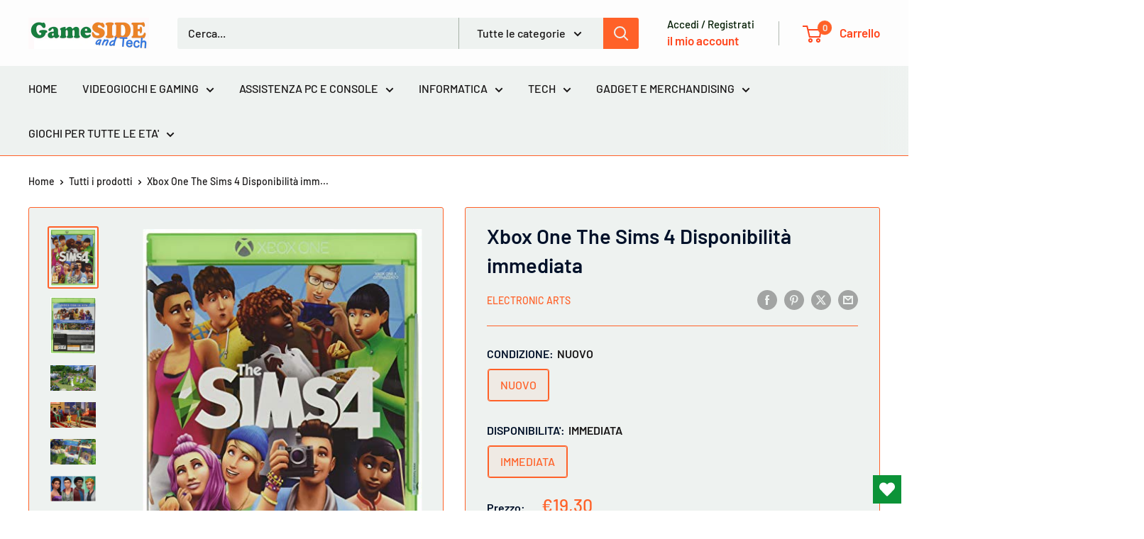

--- FILE ---
content_type: text/html; charset=utf-8
request_url: https://www.gameside.it/products/xbox-one-the-sims-4
body_size: 56855
content:
<!doctype html>

<html class="no-js" lang="it">
  <head>
    <meta charset="utf-8">
    <meta name="viewport" content="width=device-width, initial-scale=1.0, height=device-height, minimum-scale=1.0, maximum-scale=1.0">
    <meta name="theme-color" content="#ff6128">

    <title>Ordina e ricevi Xbox One The Sims 4 | Xbox One giochi | GameSIDE</title><meta name="description" content="Acquista subito Xbox One The Sims 4! Risparmia sull&#39;ampia scelta di giochi e accessori per Xbox e ricevili a casa o ritira in negozio a Padova"><link rel="canonical" href="https://www.gameside.it/products/xbox-one-the-sims-4"><link rel="shortcut icon" href="//www.gameside.it/cdn/shop/files/favicon-32x32_96x96.png?v=1753197075" type="image/png"><link rel="preload" as="style" href="//www.gameside.it/cdn/shop/t/24/assets/theme.css?v=93604157203610123531748612561">
    <link rel="preload" as="script" href="//www.gameside.it/cdn/shop/t/24/assets/theme.js?v=58436354120716407751748612561">
    <link rel="preconnect" href="https://cdn.shopify.com">
    <link rel="preconnect" href="https://fonts.shopifycdn.com">
    <link rel="dns-prefetch" href="https://productreviews.shopifycdn.com">
    <link rel="dns-prefetch" href="https://ajax.googleapis.com">
    <link rel="dns-prefetch" href="https://maps.googleapis.com">
    <link rel="dns-prefetch" href="https://maps.gstatic.com">

    <meta property="og:type" content="product">
  <meta property="og:title" content="Xbox One The Sims 4 Disponibilità immediata"><meta property="og:image" content="http://www.gameside.it/cdn/shop/products/Xbox-One-The-Sims-4-GameSIDE-Tech-119.jpg?v=1678984759">
    <meta property="og:image:secure_url" content="https://www.gameside.it/cdn/shop/products/Xbox-One-The-Sims-4-GameSIDE-Tech-119.jpg?v=1678984759">
    <meta property="og:image:width" content="398">
    <meta property="og:image:height" content="500">
    <meta property="product:availability" content="in stock"><meta property="product:price:amount" content="19,30">
  <meta property="product:price:currency" content="EUR"><meta property="og:description" content="Acquista subito Xbox One The Sims 4! Risparmia sull&#39;ampia scelta di giochi e accessori per Xbox e ricevili a casa o ritira in negozio a Padova"><meta property="og:url" content="https://www.gameside.it/products/xbox-one-the-sims-4">
<meta property="og:site_name" content="GameSIDE&amp;Tech"><meta name="twitter:card" content="summary"><meta name="twitter:title" content="Xbox One The Sims 4 Disponibilità immediata">
  <meta name="twitter:description" content="Xbox One The Sims 4 Goditi il potere di creare e controllare personaggi in un mondo virtuale senza regole. Esprimi la tua creatività personalizzando le loro distinte caratteristiche e personalità uniche. Decidi il loro stile- scegli il loro taglio- e dagli delle aspirazioni. Costruisci senza fatica case perfette ai tuoi Sims con il nuovo Build Mode delle stanze- scegliendo i tuoi design e arredamenti preferiti. Sviluppa le relazioni dei tuoi Sims- persegui nuove carriere- e plasma gli stimolanti e ricchi momenti delle loro vite. Esplora bellissimi mondi con ambienti unici e viaggia in altri quartieri dove potrai visitare e incontrare altri Sims. Goditi i tuoi poteri e libertà- divertiti- e gioca con la vita!Goditi i tuoi poteri e libertà- divertiti- e gioca con la vita Gioco di simulazione che ti permette di giocare in un modo inedito Guida ed esplora">
  <meta name="twitter:image" content="https://www.gameside.it/cdn/shop/products/Xbox-One-The-Sims-4-GameSIDE-Tech-119_600x600_crop_center.jpg?v=1678984759">
    <link rel="preload" href="//www.gameside.it/cdn/fonts/barlow/barlow_n6.329f582a81f63f125e63c20a5a80ae9477df68e1.woff2" as="font" type="font/woff2" crossorigin><link rel="preload" href="//www.gameside.it/cdn/fonts/barlow/barlow_n5.a193a1990790eba0cc5cca569d23799830e90f07.woff2" as="font" type="font/woff2" crossorigin><style>
  @font-face {
  font-family: Barlow;
  font-weight: 600;
  font-style: normal;
  font-display: swap;
  src: url("//www.gameside.it/cdn/fonts/barlow/barlow_n6.329f582a81f63f125e63c20a5a80ae9477df68e1.woff2") format("woff2"),
       url("//www.gameside.it/cdn/fonts/barlow/barlow_n6.0163402e36247bcb8b02716880d0b39568412e9e.woff") format("woff");
}

  @font-face {
  font-family: Barlow;
  font-weight: 500;
  font-style: normal;
  font-display: swap;
  src: url("//www.gameside.it/cdn/fonts/barlow/barlow_n5.a193a1990790eba0cc5cca569d23799830e90f07.woff2") format("woff2"),
       url("//www.gameside.it/cdn/fonts/barlow/barlow_n5.ae31c82169b1dc0715609b8cc6a610b917808358.woff") format("woff");
}

@font-face {
  font-family: Barlow;
  font-weight: 600;
  font-style: normal;
  font-display: swap;
  src: url("//www.gameside.it/cdn/fonts/barlow/barlow_n6.329f582a81f63f125e63c20a5a80ae9477df68e1.woff2") format("woff2"),
       url("//www.gameside.it/cdn/fonts/barlow/barlow_n6.0163402e36247bcb8b02716880d0b39568412e9e.woff") format("woff");
}

@font-face {
  font-family: Barlow;
  font-weight: 600;
  font-style: italic;
  font-display: swap;
  src: url("//www.gameside.it/cdn/fonts/barlow/barlow_i6.5a22bd20fb27bad4d7674cc6e666fb9c77d813bb.woff2") format("woff2"),
       url("//www.gameside.it/cdn/fonts/barlow/barlow_i6.1c8787fcb59f3add01a87f21b38c7ef797e3b3a1.woff") format("woff");
}


  @font-face {
  font-family: Barlow;
  font-weight: 700;
  font-style: normal;
  font-display: swap;
  src: url("//www.gameside.it/cdn/fonts/barlow/barlow_n7.691d1d11f150e857dcbc1c10ef03d825bc378d81.woff2") format("woff2"),
       url("//www.gameside.it/cdn/fonts/barlow/barlow_n7.4fdbb1cb7da0e2c2f88492243ffa2b4f91924840.woff") format("woff");
}

  @font-face {
  font-family: Barlow;
  font-weight: 500;
  font-style: italic;
  font-display: swap;
  src: url("//www.gameside.it/cdn/fonts/barlow/barlow_i5.714d58286997b65cd479af615cfa9bb0a117a573.woff2") format("woff2"),
       url("//www.gameside.it/cdn/fonts/barlow/barlow_i5.0120f77e6447d3b5df4bbec8ad8c2d029d87fb21.woff") format("woff");
}

  @font-face {
  font-family: Barlow;
  font-weight: 700;
  font-style: italic;
  font-display: swap;
  src: url("//www.gameside.it/cdn/fonts/barlow/barlow_i7.50e19d6cc2ba5146fa437a5a7443c76d5d730103.woff2") format("woff2"),
       url("//www.gameside.it/cdn/fonts/barlow/barlow_i7.47e9f98f1b094d912e6fd631cc3fe93d9f40964f.woff") format("woff");
}


  :root {
    --default-text-font-size : 15px;
    --base-text-font-size    : 16px;
    --heading-font-family    : Barlow, sans-serif;
    --heading-font-weight    : 600;
    --heading-font-style     : normal;
    --text-font-family       : Barlow, sans-serif;
    --text-font-weight       : 500;
    --text-font-style        : normal;
    --text-font-bolder-weight: 600;
    --text-link-decoration   : underline;

    --text-color               : #181616;
    --text-color-rgb           : 24, 22, 22;
    --heading-color            : #011129;
    --border-color             : #ff6128;
    --border-color-rgb         : 255, 97, 40;
    --form-border-color        : #ff4e0e;
    --accent-color             : #ff6128;
    --accent-color-rgb         : 255, 97, 40;
    --link-color               : #ff6128;
    --link-color-hover         : #da3a00;
    --background               : #ffffff;
    --secondary-background     : #eef2f0;
    --secondary-background-rgb : 238, 242, 240;
    --accent-background        : rgba(255, 97, 40, 0.08);

    --input-background: #eef2f0;

    --error-color       : #ff0000;
    --error-background  : rgba(255, 0, 0, 0.07);
    --success-color     : #00aa00;
    --success-background: rgba(0, 170, 0, 0.11);

    --primary-button-background      : #ff6128;
    --primary-button-background-rgb  : 255, 97, 40;
    --primary-button-text-color      : #ffffff;
    --secondary-button-background    : #3a2a2f;
    --secondary-button-background-rgb: 58, 42, 47;
    --secondary-button-text-color    : #ff471e;

    --header-background      : #fdfdfd;
    --header-text-color      : #ff471e;
    --header-light-text-color: #001b00;
    --header-border-color    : rgba(0, 27, 0, 0.3);
    --header-accent-color    : #ff6128;

    --footer-background-color:    #f7f6f2;
    --footer-heading-text-color:  #3a2a2f;
    --footer-body-text-color:     #3a2a2f;
    --footer-body-text-color-rgb: 58, 42, 47;
    --footer-accent-color:        #ff6128;
    --footer-accent-color-rgb:    255, 97, 40;
    --footer-border:              none;
    
    --flickity-arrow-color: #c13300;--product-on-sale-accent           : #ee0000;
    --product-on-sale-accent-rgb       : 238, 0, 0;
    --product-on-sale-color            : #ffffff;
    --product-in-stock-color           : #008a00;
    --product-low-stock-color          : #ee0000;
    --product-sold-out-color           : #8a9297;
    --product-custom-label-1-background: #ff6128;
    --product-custom-label-1-color     : #ffffff;
    --product-custom-label-2-background: #a95ebe;
    --product-custom-label-2-color     : #ffffff;
    --product-review-star-color        : #ffbd00;

    --mobile-container-gutter : 20px;
    --desktop-container-gutter: 40px;

    /* Shopify related variables */
    --payment-terms-background-color: #ffffff;
  }
</style>

<script>
  // IE11 does not have support for CSS variables, so we have to polyfill them
  if (!(((window || {}).CSS || {}).supports && window.CSS.supports('(--a: 0)'))) {
    const script = document.createElement('script');
    script.type = 'text/javascript';
    script.src = 'https://cdn.jsdelivr.net/npm/css-vars-ponyfill@2';
    script.onload = function() {
      cssVars({});
    };

    document.getElementsByTagName('head')[0].appendChild(script);
  }
</script>


    <script>window.performance && window.performance.mark && window.performance.mark('shopify.content_for_header.start');</script><meta name="facebook-domain-verification" content="xekui2y8fgvryvu1np3gu80ci7qkdc">
<meta name="google-site-verification" content="yrxGiC7nhBcHJWnq35c2VGq17nE-icq6HBrWGpsw--4">
<meta id="shopify-digital-wallet" name="shopify-digital-wallet" content="/50189271190/digital_wallets/dialog">
<meta name="shopify-checkout-api-token" content="f1f1883b3608a6bb2e73a77bce2fe721">
<meta id="in-context-paypal-metadata" data-shop-id="50189271190" data-venmo-supported="false" data-environment="production" data-locale="it_IT" data-paypal-v4="true" data-currency="EUR">
<link rel="alternate" type="application/json+oembed" href="https://www.gameside.it/products/xbox-one-the-sims-4.oembed">
<script async="async" src="/checkouts/internal/preloads.js?locale=it-IT"></script>
<script id="apple-pay-shop-capabilities" type="application/json">{"shopId":50189271190,"countryCode":"IT","currencyCode":"EUR","merchantCapabilities":["supports3DS"],"merchantId":"gid:\/\/shopify\/Shop\/50189271190","merchantName":"GameSIDE\u0026Tech","requiredBillingContactFields":["postalAddress","email","phone"],"requiredShippingContactFields":["postalAddress","email","phone"],"shippingType":"shipping","supportedNetworks":["visa","maestro","masterCard","amex"],"total":{"type":"pending","label":"GameSIDE\u0026Tech","amount":"1.00"},"shopifyPaymentsEnabled":true,"supportsSubscriptions":true}</script>
<script id="shopify-features" type="application/json">{"accessToken":"f1f1883b3608a6bb2e73a77bce2fe721","betas":["rich-media-storefront-analytics"],"domain":"www.gameside.it","predictiveSearch":true,"shopId":50189271190,"locale":"it"}</script>
<script>var Shopify = Shopify || {};
Shopify.shop = "gameside-tech.myshopify.com";
Shopify.locale = "it";
Shopify.currency = {"active":"EUR","rate":"1.0"};
Shopify.country = "IT";
Shopify.theme = {"name":"Copia aggiornata di 30-05-23","id":180389478723,"schema_name":"Warehouse","schema_version":"6.4.0","theme_store_id":871,"role":"main"};
Shopify.theme.handle = "null";
Shopify.theme.style = {"id":null,"handle":null};
Shopify.cdnHost = "www.gameside.it/cdn";
Shopify.routes = Shopify.routes || {};
Shopify.routes.root = "/";</script>
<script type="module">!function(o){(o.Shopify=o.Shopify||{}).modules=!0}(window);</script>
<script>!function(o){function n(){var o=[];function n(){o.push(Array.prototype.slice.apply(arguments))}return n.q=o,n}var t=o.Shopify=o.Shopify||{};t.loadFeatures=n(),t.autoloadFeatures=n()}(window);</script>
<script id="shop-js-analytics" type="application/json">{"pageType":"product"}</script>
<script defer="defer" async type="module" src="//www.gameside.it/cdn/shopifycloud/shop-js/modules/v2/client.init-shop-cart-sync_dvfQaB1V.it.esm.js"></script>
<script defer="defer" async type="module" src="//www.gameside.it/cdn/shopifycloud/shop-js/modules/v2/chunk.common_BW-OJwDu.esm.js"></script>
<script defer="defer" async type="module" src="//www.gameside.it/cdn/shopifycloud/shop-js/modules/v2/chunk.modal_CX4jaIRf.esm.js"></script>
<script type="module">
  await import("//www.gameside.it/cdn/shopifycloud/shop-js/modules/v2/client.init-shop-cart-sync_dvfQaB1V.it.esm.js");
await import("//www.gameside.it/cdn/shopifycloud/shop-js/modules/v2/chunk.common_BW-OJwDu.esm.js");
await import("//www.gameside.it/cdn/shopifycloud/shop-js/modules/v2/chunk.modal_CX4jaIRf.esm.js");

  window.Shopify.SignInWithShop?.initShopCartSync?.({"fedCMEnabled":true,"windoidEnabled":true});

</script>
<script>(function() {
  var isLoaded = false;
  function asyncLoad() {
    if (isLoaded) return;
    isLoaded = true;
    var urls = ["https:\/\/sprt-mws-legacy-files.spur-i-t.com\/motivator\/source.js?mw_motivator_t=1602540023\u0026shop=gameside-tech.myshopify.com","https:\/\/wishlisthero-assets.revampco.com\/store-front\/bundle2.js?shop=gameside-tech.myshopify.com","https:\/\/api.revy.io\/discounts.js?shop=gameside-tech.myshopify.com","https:\/\/metashop.dolphinsuite.com\/ow_static\/plugins\/biolink\/js\/clicktracking.js?t=1706261264\u0026shop=gameside-tech.myshopify.com","https:\/\/cdn.hextom.com\/js\/eventpromotionbar.js?shop=gameside-tech.myshopify.com","https:\/\/addons.good-apps.co\/storage\/js\/goodpa_product_accessories-gameside-tech.myshopify.com.js?ver=59\u0026shop=gameside-tech.myshopify.com"];
    for (var i = 0; i < urls.length; i++) {
      var s = document.createElement('script');
      s.type = 'text/javascript';
      s.async = true;
      s.src = urls[i];
      var x = document.getElementsByTagName('script')[0];
      x.parentNode.insertBefore(s, x);
    }
  };
  if(window.attachEvent) {
    window.attachEvent('onload', asyncLoad);
  } else {
    window.addEventListener('load', asyncLoad, false);
  }
})();</script>
<script id="__st">var __st={"a":50189271190,"offset":3600,"reqid":"5d2c3a42-86f0-42c8-9106-3edfe5cbfe64-1769369149","pageurl":"www.gameside.it\/products\/xbox-one-the-sims-4","u":"99cb7e9f56ea","p":"product","rtyp":"product","rid":6801925767318};</script>
<script>window.ShopifyPaypalV4VisibilityTracking = true;</script>
<script id="captcha-bootstrap">!function(){'use strict';const t='contact',e='account',n='new_comment',o=[[t,t],['blogs',n],['comments',n],[t,'customer']],c=[[e,'customer_login'],[e,'guest_login'],[e,'recover_customer_password'],[e,'create_customer']],r=t=>t.map((([t,e])=>`form[action*='/${t}']:not([data-nocaptcha='true']) input[name='form_type'][value='${e}']`)).join(','),a=t=>()=>t?[...document.querySelectorAll(t)].map((t=>t.form)):[];function s(){const t=[...o],e=r(t);return a(e)}const i='password',u='form_key',d=['recaptcha-v3-token','g-recaptcha-response','h-captcha-response',i],f=()=>{try{return window.sessionStorage}catch{return}},m='__shopify_v',_=t=>t.elements[u];function p(t,e,n=!1){try{const o=window.sessionStorage,c=JSON.parse(o.getItem(e)),{data:r}=function(t){const{data:e,action:n}=t;return t[m]||n?{data:e,action:n}:{data:t,action:n}}(c);for(const[e,n]of Object.entries(r))t.elements[e]&&(t.elements[e].value=n);n&&o.removeItem(e)}catch(o){console.error('form repopulation failed',{error:o})}}const l='form_type',E='cptcha';function T(t){t.dataset[E]=!0}const w=window,h=w.document,L='Shopify',v='ce_forms',y='captcha';let A=!1;((t,e)=>{const n=(g='f06e6c50-85a8-45c8-87d0-21a2b65856fe',I='https://cdn.shopify.com/shopifycloud/storefront-forms-hcaptcha/ce_storefront_forms_captcha_hcaptcha.v1.5.2.iife.js',D={infoText:'Protetto da hCaptcha',privacyText:'Privacy',termsText:'Termini'},(t,e,n)=>{const o=w[L][v],c=o.bindForm;if(c)return c(t,g,e,D).then(n);var r;o.q.push([[t,g,e,D],n]),r=I,A||(h.body.append(Object.assign(h.createElement('script'),{id:'captcha-provider',async:!0,src:r})),A=!0)});var g,I,D;w[L]=w[L]||{},w[L][v]=w[L][v]||{},w[L][v].q=[],w[L][y]=w[L][y]||{},w[L][y].protect=function(t,e){n(t,void 0,e),T(t)},Object.freeze(w[L][y]),function(t,e,n,w,h,L){const[v,y,A,g]=function(t,e,n){const i=e?o:[],u=t?c:[],d=[...i,...u],f=r(d),m=r(i),_=r(d.filter((([t,e])=>n.includes(e))));return[a(f),a(m),a(_),s()]}(w,h,L),I=t=>{const e=t.target;return e instanceof HTMLFormElement?e:e&&e.form},D=t=>v().includes(t);t.addEventListener('submit',(t=>{const e=I(t);if(!e)return;const n=D(e)&&!e.dataset.hcaptchaBound&&!e.dataset.recaptchaBound,o=_(e),c=g().includes(e)&&(!o||!o.value);(n||c)&&t.preventDefault(),c&&!n&&(function(t){try{if(!f())return;!function(t){const e=f();if(!e)return;const n=_(t);if(!n)return;const o=n.value;o&&e.removeItem(o)}(t);const e=Array.from(Array(32),(()=>Math.random().toString(36)[2])).join('');!function(t,e){_(t)||t.append(Object.assign(document.createElement('input'),{type:'hidden',name:u})),t.elements[u].value=e}(t,e),function(t,e){const n=f();if(!n)return;const o=[...t.querySelectorAll(`input[type='${i}']`)].map((({name:t})=>t)),c=[...d,...o],r={};for(const[a,s]of new FormData(t).entries())c.includes(a)||(r[a]=s);n.setItem(e,JSON.stringify({[m]:1,action:t.action,data:r}))}(t,e)}catch(e){console.error('failed to persist form',e)}}(e),e.submit())}));const S=(t,e)=>{t&&!t.dataset[E]&&(n(t,e.some((e=>e===t))),T(t))};for(const o of['focusin','change'])t.addEventListener(o,(t=>{const e=I(t);D(e)&&S(e,y())}));const B=e.get('form_key'),M=e.get(l),P=B&&M;t.addEventListener('DOMContentLoaded',(()=>{const t=y();if(P)for(const e of t)e.elements[l].value===M&&p(e,B);[...new Set([...A(),...v().filter((t=>'true'===t.dataset.shopifyCaptcha))])].forEach((e=>S(e,t)))}))}(h,new URLSearchParams(w.location.search),n,t,e,['guest_login'])})(!0,!0)}();</script>
<script integrity="sha256-4kQ18oKyAcykRKYeNunJcIwy7WH5gtpwJnB7kiuLZ1E=" data-source-attribution="shopify.loadfeatures" defer="defer" src="//www.gameside.it/cdn/shopifycloud/storefront/assets/storefront/load_feature-a0a9edcb.js" crossorigin="anonymous"></script>
<script data-source-attribution="shopify.dynamic_checkout.dynamic.init">var Shopify=Shopify||{};Shopify.PaymentButton=Shopify.PaymentButton||{isStorefrontPortableWallets:!0,init:function(){window.Shopify.PaymentButton.init=function(){};var t=document.createElement("script");t.src="https://www.gameside.it/cdn/shopifycloud/portable-wallets/latest/portable-wallets.it.js",t.type="module",document.head.appendChild(t)}};
</script>
<script data-source-attribution="shopify.dynamic_checkout.buyer_consent">
  function portableWalletsHideBuyerConsent(e){var t=document.getElementById("shopify-buyer-consent"),n=document.getElementById("shopify-subscription-policy-button");t&&n&&(t.classList.add("hidden"),t.setAttribute("aria-hidden","true"),n.removeEventListener("click",e))}function portableWalletsShowBuyerConsent(e){var t=document.getElementById("shopify-buyer-consent"),n=document.getElementById("shopify-subscription-policy-button");t&&n&&(t.classList.remove("hidden"),t.removeAttribute("aria-hidden"),n.addEventListener("click",e))}window.Shopify?.PaymentButton&&(window.Shopify.PaymentButton.hideBuyerConsent=portableWalletsHideBuyerConsent,window.Shopify.PaymentButton.showBuyerConsent=portableWalletsShowBuyerConsent);
</script>
<script>
  function portableWalletsCleanup(e){e&&e.src&&console.error("Failed to load portable wallets script "+e.src);var t=document.querySelectorAll("shopify-accelerated-checkout .shopify-payment-button__skeleton, shopify-accelerated-checkout-cart .wallet-cart-button__skeleton"),e=document.getElementById("shopify-buyer-consent");for(let e=0;e<t.length;e++)t[e].remove();e&&e.remove()}function portableWalletsNotLoadedAsModule(e){e instanceof ErrorEvent&&"string"==typeof e.message&&e.message.includes("import.meta")&&"string"==typeof e.filename&&e.filename.includes("portable-wallets")&&(window.removeEventListener("error",portableWalletsNotLoadedAsModule),window.Shopify.PaymentButton.failedToLoad=e,"loading"===document.readyState?document.addEventListener("DOMContentLoaded",window.Shopify.PaymentButton.init):window.Shopify.PaymentButton.init())}window.addEventListener("error",portableWalletsNotLoadedAsModule);
</script>

<script type="module" src="https://www.gameside.it/cdn/shopifycloud/portable-wallets/latest/portable-wallets.it.js" onError="portableWalletsCleanup(this)" crossorigin="anonymous"></script>
<script nomodule>
  document.addEventListener("DOMContentLoaded", portableWalletsCleanup);
</script>

<link id="shopify-accelerated-checkout-styles" rel="stylesheet" media="screen" href="https://www.gameside.it/cdn/shopifycloud/portable-wallets/latest/accelerated-checkout-backwards-compat.css" crossorigin="anonymous">
<style id="shopify-accelerated-checkout-cart">
        #shopify-buyer-consent {
  margin-top: 1em;
  display: inline-block;
  width: 100%;
}

#shopify-buyer-consent.hidden {
  display: none;
}

#shopify-subscription-policy-button {
  background: none;
  border: none;
  padding: 0;
  text-decoration: underline;
  font-size: inherit;
  cursor: pointer;
}

#shopify-subscription-policy-button::before {
  box-shadow: none;
}

      </style>

<script>window.performance && window.performance.mark && window.performance.mark('shopify.content_for_header.end');</script>

    <link rel="stylesheet" href="//www.gameside.it/cdn/shop/t/24/assets/theme.css?v=93604157203610123531748612561">

    <script type="application/ld+json">{"@context":"http:\/\/schema.org\/","@id":"\/products\/xbox-one-the-sims-4#product","@type":"ProductGroup","brand":{"@type":"Brand","name":"Electronic Arts"},"category":"Xbox One","description":"Xbox One The Sims 4\n Goditi il potere di creare e controllare personaggi in un mondo virtuale senza regole. Esprimi la tua creatività personalizzando le loro distinte caratteristiche e personalità uniche. Decidi il loro stile- scegli il loro taglio- e dagli delle aspirazioni. Costruisci senza fatica case perfette ai tuoi Sims con il nuovo Build Mode delle stanze- scegliendo i tuoi design e arredamenti preferiti. Sviluppa le relazioni dei tuoi Sims- persegui nuove carriere- e plasma gli stimolanti e ricchi momenti delle loro vite. Esplora bellissimi mondi con ambienti unici e viaggia in altri quartieri dove potrai visitare e incontrare altri Sims. Goditi i tuoi poteri e libertà- divertiti- e gioca con la vita!Goditi i tuoi poteri e libertà- divertiti- e gioca con la vita Gioco di simulazione che ti permette di giocare in un modo inedito Guida ed esplora le storie dei Sims- ottenendo risultati sorprendenti ed emozionanti I Sims si muovono e si comportano in modo naturale Le tue scelte avranno un ruolo influente sulla dinamica di gioco e sulle storie dei tuoi Sims","hasVariant":[{"@id":"\/products\/xbox-one-the-sims-4?variant=41407665635478#variant","@type":"Product","gtin":"5030946122400","image":"https:\/\/www.gameside.it\/cdn\/shop\/products\/Xbox-One-The-Sims-4-GameSIDE-Tech-119.jpg?v=1678984759\u0026width=1920","name":"Xbox One The Sims 4 Disponibilità immediata - NUOVO \/ IMMEDIATA","offers":{"@id":"\/products\/xbox-one-the-sims-4?variant=41407665635478#offer","@type":"Offer","availability":"http:\/\/schema.org\/InStock","price":"19.30","priceCurrency":"EUR","url":"https:\/\/www.gameside.it\/products\/xbox-one-the-sims-4?variant=41407665635478"},"sku":"GS_"}],"name":"Xbox One The Sims 4 Disponibilità immediata","productGroupID":"6801925767318","url":"https:\/\/www.gameside.it\/products\/xbox-one-the-sims-4"}</script><script type="application/ld+json">
  {
    "@context": "https://schema.org",
    "@type": "BreadcrumbList",
    "itemListElement": [{
        "@type": "ListItem",
        "position": 1,
        "name": "Home",
        "item": "https://www.gameside.it"
      },{
            "@type": "ListItem",
            "position": 2,
            "name": "Xbox One The Sims 4 Disponibilità immediata",
            "item": "https://www.gameside.it/products/xbox-one-the-sims-4"
          }]
  }
</script>

    <script>
      // This allows to expose several variables to the global scope, to be used in scripts
      window.theme = {
        pageType: "product",
        cartCount: 0,
        moneyFormat: "€{{amount_with_comma_separator}}",
        moneyWithCurrencyFormat: "€{{amount_with_comma_separator}} EUR",
        currencyCodeEnabled: false,
        showDiscount: true,
        discountMode: "saving",
        cartType: "drawer"
      };

      window.routes = {
        rootUrl: "\/",
        rootUrlWithoutSlash: '',
        cartUrl: "\/cart",
        cartAddUrl: "\/cart\/add",
        cartChangeUrl: "\/cart\/change",
        searchUrl: "\/search",
        productRecommendationsUrl: "\/recommendations\/products"
      };

      window.languages = {
        productRegularPrice: "Prezzo",
        productSalePrice: "Prezzo scontato",
        collectionOnSaleLabel: "Risparmi {{savings}}",
        productFormUnavailable: "Non disponibile",
        productFormAddToCart: "Aggiungi al carrello",
        productFormPreOrder: "Pre ordine",
        productFormSoldOut: "Esaurito",
        productAdded: "Il prodotto è stato aggiunto al carrello",
        productAddedShort: "Aggiunto!",
        shippingEstimatorNoResults: "Non abbiamo trovato nessuna tariffa di spedizione per l\u0026#39;indirizzo indicato.",
        shippingEstimatorOneResult: "Abbiamo trovato una tariffa di spedizione per l\u0026#39;indirizzo indicato:",
        shippingEstimatorMultipleResults: "Abbiamo trovato {{count}} tariffe di spedizione per l\u0026#39;indirizzo indicato:",
        shippingEstimatorErrors: "Ci sono degli errori:"
      };

      document.documentElement.className = document.documentElement.className.replace('no-js', 'js');
    </script><script src="//www.gameside.it/cdn/shop/t/24/assets/theme.js?v=58436354120716407751748612561" defer></script>
    <script src="//www.gameside.it/cdn/shop/t/24/assets/custom.js?v=102476495355921946141748612561" defer></script><script>
        (function () {
          window.onpageshow = function() {
            // We force re-freshing the cart content onpageshow, as most browsers will serve a cache copy when hitting the
            // back button, which cause staled data
            document.documentElement.dispatchEvent(new CustomEvent('cart:refresh', {
              bubbles: true,
              detail: {scrollToTop: false}
            }));
          };
        })();
      </script><!-- BEGIN app block: shopify://apps/okas-live-search-filter/blocks/app-block/77de2d4b-51b0-46d6-9fa5-dbe675e819d8 --><script>
  
    
      
            const _0xY9yrmhE9 = {        "it": {                              "_ls_s_footer_text": "VEDI TUTTI I RISULTATI",          "_ls_s_no_results_text": "Nessun risultato trovato",          "_ls_s_sale_text": "Sconto",          "_ls_s_products": "PRODOTTI",          "_ls_s_pages": "PAGINE",          "_ls_s_blogs": "BLOG",          "_ls_s_collections": "COLLEZIONI",          "_ls_s_popular": "SUGGERIMENTI POPOLARI"        }      }        
    

  
  if ("undefined" == typeof _ls_loaded) {
    _ls_loaded = !0;
    var e = document.createElement("script");
    e.src = "https://cdn.shopify.com/s/files/1/0331/8097/files/livesearch.complete.min_5fd058c2-0401-4f72-a351-b5ec23e835ff.js?v=1735459337", e.async = !0, document.head.appendChild(e)    
  }  
</script>



<!-- END app block --><!-- BEGIN app block: shopify://apps/cbb-shipping-rates/blocks/app-embed-block/de9da91b-8d51-4359-81df-b8b0288464c7 --><script>
    window.codeblackbelt = window.codeblackbelt || {};
    window.codeblackbelt.shop = window.codeblackbelt.shop || 'gameside-tech.myshopify.com';
    </script><script src="//cdn.codeblackbelt.com/widgets/shipping-rates-calculator-plus/main.min.js?version=2026012520+0100" async></script>
<!-- END app block --><!-- BEGIN app block: shopify://apps/sami-product-labels/blocks/app-embed-block/b9b44663-5d51-4be1-8104-faedd68da8c5 --><script type="text/javascript">
  window.Samita = window.Samita || {};
  Samita.ProductLabels = Samita.ProductLabels || {};
  Samita.ProductLabels.locale  = {"shop_locale":{"locale":"it","enabled":true,"primary":true,"published":true}};
  Samita.ProductLabels.page = {title : document.title.replaceAll('"', "'"), href : window.location.href, type: "product", page_id: ""};
  Samita.ProductLabels.dataShop = Samita.ProductLabels.dataShop || {};Samita.ProductLabels.dataShop = {"id":6913,"install":1,"configuration":{"money_format":"€{{amount_with_comma_separator}}"},"pricing":{"plan":"BETA","features":{"chose_product_form_collections_tag":true,"design_custom_unlimited_position":true,"design_countdown_timer_label_badge":true,"design_text_hover_label_badge":true,"label_display_product_page_first_image":false,"choose_product_variants":true,"conditions_specific_products":-1,"conditions_include_exclude_product_tag":true,"conditions_inventory_status":true,"conditions_sale_products":false,"conditions_customer_tag":true,"conditions_products_created_published":true,"conditions_set_visibility_date_time":true,"images_samples":{"collections":["payment","fresh_green","free_labels","custom","suggestions_for_you","all","valentine","beauty","new","newArrival","discount","sale","comboOffers","quality","bestseller","blackFriday","newYear","free","fewLeft","earthDay","laborDay","boxingDay","christmas","preOrder"]},"badges_labels_conditions":{"fields":["ALL","PRODUCTS","TITLE","TYPE","VENDOR","VARIANT_PRICE","COMPARE_PRICE","SALE_PRICE","TAG","WEIGHT","CREATE","PUBLISH","INVENTORY","VARIANTS","COLLECTIONS","CUSTOMER","CUSTOMER_TAG","CUSTOMER_ORDER_COUNT","CUSTOMER_TOTAL_SPENT","CUSTOMER_PURCHASE","CUSTOMER_COMPANY_NAME","PAGE"]}}},"settings":{"general":{"maximum_condition":"3"},"translations":{"default":{"Days":"d","Hours":"h","Minutes":"m","Seconds":"s"}},"time_show_app_offer":"2023-10-05T10:18:59.506274Z","notUseSearchFileApp":false},"url":"gameside-tech.myshopify.com","api_url":"","app_url":"https://label.samita.io/"};Samita.ProductLabels.dataShop.configuration.money_format = "€{{amount_with_comma_separator}}";if (typeof Shopify!= "undefined" && Shopify?.theme?.role != "main") {Samita.ProductLabels.dataShop.settings.notUseSearchFileApp = false;}
  Samita.ProductLabels.theme_id =null;
  Samita.ProductLabels.products = Samita.ProductLabels.products || [];Samita.ProductLabels.product ={"id":6801925767318,"title":"Xbox One The Sims 4 Disponibilità immediata","handle":"xbox-one-the-sims-4","description":"\u003ch1\u003eXbox One The Sims 4\u003c\/h1\u003e\n \u003cp\u003eGoditi il potere di creare e controllare personaggi in un mondo virtuale senza regole. Esprimi la tua creatività personalizzando le loro distinte caratteristiche e personalità uniche. Decidi il loro stile- scegli il loro taglio- e dagli delle aspirazioni. Costruisci senza fatica case perfette ai tuoi Sims con il nuovo Build Mode delle stanze- scegliendo i tuoi design e arredamenti preferiti. Sviluppa le relazioni dei tuoi Sims- persegui nuove carriere- e plasma gli stimolanti e ricchi momenti delle loro vite. Esplora bellissimi mondi con ambienti unici e viaggia in altri quartieri dove potrai visitare e incontrare altri Sims. Goditi i tuoi poteri e libertà- divertiti- e gioca con la vita!Goditi i tuoi poteri e libertà- divertiti- e gioca con la vita Gioco di simulazione che ti permette di giocare in un modo inedito Guida ed esplora le storie dei Sims- ottenendo risultati sorprendenti ed emozionanti I Sims si muovono e si comportano in modo naturale Le tue scelte avranno un ruolo influente sulla dinamica di gioco e sulle storie dei tuoi Sims\u003c\/p\u003e","published_at":"2022-03-03T20:50:12+01:00","created_at":"2021-05-28T17:26:59+02:00","vendor":"Electronic Arts","type":"Xbox One","tags":["__TEST11","__test12","disponibilita-immediata","Disponibilità:_Immediata","electronic-arts","piattaforma-xbox-one","Piattaforma:_Xbox","tema-xbox","under-20"],"price":1930,"price_min":1930,"price_max":1930,"available":true,"price_varies":false,"compare_at_price":null,"compare_at_price_min":0,"compare_at_price_max":0,"compare_at_price_varies":false,"variants":[{"id":41407665635478,"title":"NUOVO \/ IMMEDIATA","option1":"NUOVO","option2":"IMMEDIATA","option3":null,"sku":"GS_","requires_shipping":true,"taxable":true,"featured_image":null,"available":true,"name":"Xbox One The Sims 4 Disponibilità immediata - NUOVO \/ IMMEDIATA","public_title":"NUOVO \/ IMMEDIATA","options":["NUOVO","IMMEDIATA"],"price":1930,"weight":100,"compare_at_price":null,"inventory_management":"shopify","barcode":"5030946122400","requires_selling_plan":false,"selling_plan_allocations":[]}],"images":["\/\/www.gameside.it\/cdn\/shop\/products\/Xbox-One-The-Sims-4-GameSIDE-Tech-119.jpg?v=1678984759","\/\/www.gameside.it\/cdn\/shop\/products\/Xbox-One-The-Sims-4-GameSIDE-Tech-38.jpg?v=1678984760","\/\/www.gameside.it\/cdn\/shop\/products\/Xbox-One-The-Sims-4-GameSIDE-Tech-696.jpg?v=1678984761","\/\/www.gameside.it\/cdn\/shop\/products\/Xbox-One-The-Sims-4-GameSIDE-Tech-345.jpg?v=1678984762","\/\/www.gameside.it\/cdn\/shop\/products\/Xbox-One-The-Sims-4-GameSIDE-Tech-741.jpg?v=1678984763","\/\/www.gameside.it\/cdn\/shop\/products\/Xbox-One-The-Sims-4-GameSIDE-Tech-511.jpg?v=1678984764"],"featured_image":"\/\/www.gameside.it\/cdn\/shop\/products\/Xbox-One-The-Sims-4-GameSIDE-Tech-119.jpg?v=1678984759","options":["CONDIZIONE","DISPONIBILITA'"],"media":[{"alt":"Xbox One The Sims 4","id":40529796890947,"position":1,"preview_image":{"aspect_ratio":0.796,"height":500,"width":398,"src":"\/\/www.gameside.it\/cdn\/shop\/products\/Xbox-One-The-Sims-4-GameSIDE-Tech-119.jpg?v=1678984759"},"aspect_ratio":0.796,"height":500,"media_type":"image","src":"\/\/www.gameside.it\/cdn\/shop\/products\/Xbox-One-The-Sims-4-GameSIDE-Tech-119.jpg?v=1678984759","width":398},{"alt":"Xbox One The Sims 4","id":40529796989251,"position":2,"preview_image":{"aspect_ratio":0.798,"height":500,"width":399,"src":"\/\/www.gameside.it\/cdn\/shop\/products\/Xbox-One-The-Sims-4-GameSIDE-Tech-38.jpg?v=1678984760"},"aspect_ratio":0.798,"height":500,"media_type":"image","src":"\/\/www.gameside.it\/cdn\/shop\/products\/Xbox-One-The-Sims-4-GameSIDE-Tech-38.jpg?v=1678984760","width":399},{"alt":"Xbox One The Sims 4","id":40529797185859,"position":3,"preview_image":{"aspect_ratio":1.779,"height":281,"width":500,"src":"\/\/www.gameside.it\/cdn\/shop\/products\/Xbox-One-The-Sims-4-GameSIDE-Tech-696.jpg?v=1678984761"},"aspect_ratio":1.779,"height":281,"media_type":"image","src":"\/\/www.gameside.it\/cdn\/shop\/products\/Xbox-One-The-Sims-4-GameSIDE-Tech-696.jpg?v=1678984761","width":500},{"alt":"Xbox One The Sims 4","id":40529797284163,"position":4,"preview_image":{"aspect_ratio":1.779,"height":281,"width":500,"src":"\/\/www.gameside.it\/cdn\/shop\/products\/Xbox-One-The-Sims-4-GameSIDE-Tech-345.jpg?v=1678984762"},"aspect_ratio":1.779,"height":281,"media_type":"image","src":"\/\/www.gameside.it\/cdn\/shop\/products\/Xbox-One-The-Sims-4-GameSIDE-Tech-345.jpg?v=1678984762","width":500},{"alt":"Xbox One The Sims 4","id":40529797480771,"position":5,"preview_image":{"aspect_ratio":1.779,"height":281,"width":500,"src":"\/\/www.gameside.it\/cdn\/shop\/products\/Xbox-One-The-Sims-4-GameSIDE-Tech-741.jpg?v=1678984763"},"aspect_ratio":1.779,"height":281,"media_type":"image","src":"\/\/www.gameside.it\/cdn\/shop\/products\/Xbox-One-The-Sims-4-GameSIDE-Tech-741.jpg?v=1678984763","width":500},{"alt":"Xbox One The Sims 4","id":40529797906755,"position":6,"preview_image":{"aspect_ratio":1.779,"height":281,"width":500,"src":"\/\/www.gameside.it\/cdn\/shop\/products\/Xbox-One-The-Sims-4-GameSIDE-Tech-511.jpg?v=1678984764"},"aspect_ratio":1.779,"height":281,"media_type":"image","src":"\/\/www.gameside.it\/cdn\/shop\/products\/Xbox-One-The-Sims-4-GameSIDE-Tech-511.jpg?v=1678984764","width":500}],"requires_selling_plan":false,"selling_plan_groups":[],"content":"\u003ch1\u003eXbox One The Sims 4\u003c\/h1\u003e\n \u003cp\u003eGoditi il potere di creare e controllare personaggi in un mondo virtuale senza regole. Esprimi la tua creatività personalizzando le loro distinte caratteristiche e personalità uniche. Decidi il loro stile- scegli il loro taglio- e dagli delle aspirazioni. Costruisci senza fatica case perfette ai tuoi Sims con il nuovo Build Mode delle stanze- scegliendo i tuoi design e arredamenti preferiti. Sviluppa le relazioni dei tuoi Sims- persegui nuove carriere- e plasma gli stimolanti e ricchi momenti delle loro vite. Esplora bellissimi mondi con ambienti unici e viaggia in altri quartieri dove potrai visitare e incontrare altri Sims. Goditi i tuoi poteri e libertà- divertiti- e gioca con la vita!Goditi i tuoi poteri e libertà- divertiti- e gioca con la vita Gioco di simulazione che ti permette di giocare in un modo inedito Guida ed esplora le storie dei Sims- ottenendo risultati sorprendenti ed emozionanti I Sims si muovono e si comportano in modo naturale Le tue scelte avranno un ruolo influente sulla dinamica di gioco e sulle storie dei tuoi Sims\u003c\/p\u003e"};
    Samita.ProductLabels.product.collections =[228854956182,603534000451,602408419651,225486241942,225484701846,605037625667,602582155587,224952352918,602526024003,225698611350,602442236227];
    Samita.ProductLabels.product.metafields = {};
    Samita.ProductLabels.product.variants = [{
          "id":41407665635478,
          "title":"NUOVO \/ IMMEDIATA",
          "name":null,
          "compare_at_price":null,
          "price":1930,
          "available":true,
          "weight":100,
          "sku":"GS_",
          "inventory_quantity":4,
          "metafields":{}
        }];if (typeof Shopify!= "undefined" && Shopify?.theme?.id == 149724528963) {Samita.ProductLabels.themeInfo = {"id":149724528963,"name":"30-05-23","role":"main","theme_store_id":871,"theme_name":"Warehouse","theme_version":"4.2.2"};}if (typeof Shopify!= "undefined" && Shopify?.theme?.id == 149724528963) {Samita.ProductLabels.theme = {"selectors":{"product":{"elementSelectors":[".product-block-list",".module",".product-detail",".product-page-container","#ProductSection-product-template","#shopify-section-product-template",".product:not(.featured-product,.slick-slide)",".product-main",".grid:not(.product-grid,.sf-grid,.featured-product)",".grid.product-single","#__pf",".gfqv-product-wrapper",".ga-product",".t4s-container",".gCartItem, .flexRow.noGutter, .cart__row, .line-item, .cart-item, .cart-row, .CartItem, .cart-line-item, .cart-table tbody tr, .container-indent table tbody tr"],"notShowCustomBlocks":".variant-swatch__item","link":"[samitaPL-product-link], h3[data-href*=\"/products/\"], div[data-href*=\"/products/\"], a.product-block__link[href*=\"/products/\"], a.indiv-product__link[href*=\"/products/\"], a.thumbnail__link[href*=\"/products/\"], a.product-item__link[href*=\"/products/\"], a.product-card__link[href*=\"/products/\"], a.product-card-link[href*=\"/products/\"], a.product-block__image__link[href*=\"/products/\"], a.stretched-link[href*=\"/products/\"], a.grid-product__link[href*=\"/products/\"], a.product-grid-item--link[href*=\"/products/\"], a.product-link[href*=\"/products/\"], a.product__link[href*=\"/products/\"], a.full-unstyled-link[href*=\"/products/\"], a.grid-item__link[href*=\"/products/\"], a.grid-product__link[href*=\"/products/\"], a[data-product-page-link][href*=\"/products/\"], a[href*=\"/products/\"]:not(.logo-bar__link,.ButtonGroup__Item.Button,.menu-promotion__link,.site-nav__link,.mobile-nav__link,.hero__sidebyside-image-link,.announcement-link,.breadcrumbs-list__link,.single-level-link,.d-none,.icon-twitter,.icon-facebook,.icon-pinterest,#btn,.list-menu__item.link.link--tex,.btnProductQuickview,.index-banner-slides-each,.global-banner-switch,.sub-nav-item-link,.announcement-bar__link,.Carousel__Cell,.Heading,.facebook,.twitter,.pinterest,.loyalty-redeem-product-title)","signal":"[data-product-handle], [data-product-id]","notSignal":":not([data-section-id=\"product-recommendations\"],[data-section-type=\"product-recommendations\"],#product-area,#looxReviews)","priceSelectors":[".product-option .cvc-money","#ProductPrice-product-template",".product-block--price",".price-list","#ProductPrice",".product-price",".product__price—reg","#productPrice-product-template",".product__current-price",".product-thumb-caption-price-current",".product-item-caption-price-current",".grid-product__price,.product__price","span.price","span.product-price",".productitem--price",".product-pricing","div.price","span.money",".product-item__price",".product-list-item-price","p.price",".product-meta__prices","div.product-price","span#price",".price.money","h3.price","a.price",".price-area",".product-item-price",".pricearea",".collectionGrid .collectionBlock-info > p","#ComparePrice",".product--price-wrapper",".product-page--price-wrapper",".color--shop-accent.font-size--s.t--meta.f--main",".ComparePrice",".ProductPrice",".prodThumb .title span:last-child",".price",".product-single__price-product-template",".product-info-price",".price-money",".prod-price","#price-field",".product-grid--price",".prices,.pricing","#product-price",".money-styling",".compare-at-price",".product-item--price",".card__price",".product-card__price",".product-price__price",".product-item__price-wrapper",".product-single__price",".grid-product__price-wrap","a.grid-link p.grid-link__meta",".product__prices","#comparePrice-product-template","dl[class*=\"price\"]","div[class*=\"price\"]",".gl-card-pricing",".ga-product_price-container"],"titleSelectors":[".product-meta__title",".product-card__name",".product-info__title",".product-thumbnail__title",".product-card__title","div.product__title",".card__heading.h5",".cart-item__name.h4",".spf-product-card__title.h4",".gl-card-title",".ga-product_title"],"imageSelectors":[".gf_row-gap-10 .gf_product-image-thumbactive img",".boost-pfs-search-suggestion-left img",".gf_row-gap-10 .gf_product-image-thumbactive img",".pwzrswiper-slide img",".module-wrap.gf-carousel-loaded img",".gf_product-image-thumb img",".aspect-ratio  img",".aspect-ratio > img",".spf-product-card__image",".boost-pfs-filter-product-item-main-image",".pwzrswiper-slide > img",".product__image-wrapper img",".grid__image-ratio",".product__media img",".AspectRatio > img",".product__media img",".rimage-wrapper > img",".ProductItem__Image",".img-wrapper img",".aspect-ratio img",".product-card__image-wrapper > .product-card__image",".ga-products_image img",".image__container",".image-wrap .grid-product__image",".boost-sd__product-image img",".box-ratio > img",".image-cell img.card__image","img[src*=\"cdn.shopify.com\"][src*=\"/products/\"]","img[srcset*=\"cdn.shopify.com\"][srcset*=\"/products/\"]","img[data-srcset*=\"cdn.shopify.com\"][data-srcset*=\"/products/\"]","img[data-src*=\"cdn.shopify.com\"][data-src*=\"/products/\"]","img[data-srcset*=\"cdn.shopify.com\"][data-srcset*=\"/products/\"]","img[srcset*=\"cdn.shopify.com\"][src*=\"no-image\"]",".product-card__image > img",".product-image-main .image-wrap",".grid-product__image",".media > img","img[srcset*=\"cdn/shop/products/\"]","[data-bgset*=\"cdn.shopify.com\"][data-bgset*=\"/products/\"] > [data-bgset*=\"cdn.shopify.com\"][data-bgset*=\"/products/\"]","[data-bgset*=\"cdn.shopify.com\"][data-bgset*=\"/products/\"]","img[src*=\"cdn.shopify.com\"][src*=\"no-image\"]","img[src*=\"cdn/shop/products/\"]",".ga-product_image",".gfqv-product-image"],"media":".card__inner,.spf-product-card__inner","soldOutBadge":".tag.tag--rectangle, .grid-product__tag--sold-out","paymentButton":".shopify-payment-button, .product-form--smart-payment-buttons, .lh-wrap-buynow, .wx-checkout-btn","formSelectors":["form.product-form","form.product_form","form.t4s-form__product",".product-single__form",".shopify-product-form","#shopify-section-product-template form[action*=\"/cart/add\"]","form[action*=\"/cart/add\"]:not(.form-card)",".ga-products-table li.ga-product",".pf-product-form"],"variantActivator":".product__swatches [data-swatch-option], .swatch-view-item, variant-radios input, .swatch__container .swatch__option, .gf_swatches .gf_swatch, .product-form__controls-group-options select, ul.clickyboxes li, .pf-variant-select, ul.swatches-select li, .product-options__value, .form-check-swatch, button.btn.swatch select.product__variant, .pf-container a, button.variant.option, ul.js-product__variant--container li, .variant-input, .product-variant > ul > li  ,.input--dropdown, .HorizontalList > li, .product-single__swatch__item, .globo-swatch-list ul.value > .select-option, .form-swatch-item, .selector-wrapper select, select.pf-input, ul.swatches-select > li.nt-swatch.swatch_pr_item, ul.gfqv-swatch-values > li, .lh-swatch-select, .swatch-image, .variant-image-swatch, #option-size, .selector-wrapper .replaced, .regular-select-content > .regular-select-item, .radios--input, ul.swatch-view > li > .swatch-selector ,.single-option-selector, .swatch-element input, [data-product-option], .single-option-selector__radio, [data-index^=\"option\"], .SizeSwatchList input, .swatch-panda input[type=radio], .swatch input, .swatch-element input[type=radio], select[id*=\"product-select-\"], select[id|=\"product-select-option\"], [id|=\"productSelect-product\"], [id|=\"ProductSelect-option\"],select[id|=\"product-variants-option\"],select[id|=\"sca-qv-product-selected-option\"],select[id*=\"product-variants-\"],select[id|=\"product-selectors-option\"],select[id|=\"variant-listbox-option\"],select[id|=\"id-option\"],select[id|=\"SingleOptionSelector\"], .variant-input-wrap input, [data-action=\"select-value\"]","variant":".variant-selection__variants, .product-variant-id, .product-form__variants, .ga-product_variant_select, select[name=\"id\"], input[name=\"id\"], .qview-variants > select, select[name=\"id[]\"]","variantIdByAttribute":"swatch-current-variant","quantity":".gInputElement, [name=\"qty\"], [name=\"quantity\"]","quantityWrapper":"#Quantity, input.quantity-selector.quantity-input, [data-quantity-input-wrapper], .product-form__quantity-selector, .product-form__item--quantity, .ProductForm__QuantitySelector, .quantity-product-template, .product-qty, .qty-selection, .product__quantity, .js-qty__num","productAddToCartBtnSelectors":[".product-form__cart-submit",".add-to-cart-btn",".product__add-to-cart-button","#AddToCart--product-template","#addToCart","#AddToCart-product-template","#AddToCart",".add_to_cart",".product-form--atc-button","#AddToCart-product",".AddtoCart","button.btn-addtocart",".product-submit","[name=\"add\"]","[type=\"submit\"]",".product-form__add-button",".product-form--add-to-cart",".btn--add-to-cart",".button-cart",".action-button > .add-to-cart","button.btn--tertiary.add-to-cart",".form-actions > button.button",".gf_add-to-cart",".zend_preorder_submit_btn",".gt_button",".wx-add-cart-btn",".previewer_add-to-cart_btn > button",".qview-btn-addtocart",".ProductForm__AddToCart",".button--addToCart","#AddToCartDesk","[data-pf-type=\"ProductATC\"]"],"customAddEl":{"productPageSameLevel":true,"collectionPageSameLevel":true,"cartPageSameLevel":false},"cart":{"buttonOpenCartDrawer":"","drawerForm":".ajax-cart__form, #CartDrawer-Form, #cart , #theme-ajax-cart, form[action*=\"/cart\"]:not([action*=\"/cart/add\"]):not([hidden])","form":"body","rowSelectors":["gCartItem","flexRow.noGutter","cart__row","line-item","cart-item","cart-row","CartItem","cart-line-item","cart-table tbody tr","container-indent table tbody tr"],"price":"td.cart-item__details > div.product-option"},"collection":{"positionBadgeImageWrapper":"","positionBadgeTitleWrapper":"","positionBadgePriceWrapper":"","notElClass":["cart-item-list__body","product-list","samitaPL-card-list","cart-items-con","boost-pfs-search-suggestion-group","collection","pf-slide","boost-sd__cart-body","boost-sd__product-list","snize-search-results-content","productGrid","footer__links","header__links-list","cartitems--list","Cart__ItemList","minicart-list-prd","mini-cart-item","mini-cart__line-item-list","cart-items","grid","products","ajax-cart__form","hero__link","collection__page-products","cc-filters-results","footer-sect","collection-grid","card-list","page-width","collection-template","mobile-nav__sublist","product-grid","site-nav__dropdown","search__results","product-recommendations"]},"quickView":{"activator":"a.quickview-icon.quickview, .qv-icon, .previewer-button, .sca-qv-button, .product-item__action-button[data-action=\"open-modal\"], .boost-pfs-quickview-btn, .collection-product[data-action=\"show-product\"], button.product-item__quick-shop-button, .product-item__quick-shop-button-wrapper, .open-quick-view, .product-item__action-button[data-action=\"open-modal\"], .tt-btn-quickview, .product-item-quick-shop .available, .quickshop-trigger, .productitem--action-trigger:not(.productitem--action-atc), .quick-product__btn, .thumbnail, .quick_shop, a.sca-qv-button, .overlay, .quick-view, .open-quick-view, [data-product-card-link], a[rel=\"quick-view\"], a.quick-buy, div.quickview-button > a, .block-inner a.more-info, .quick-shop-modal-trigger, a.quick-view-btn, a.spo-quick-view, div.quickView-button, a.product__label--quick-shop, span.trigger-quick-view, a.act-quickview-button, a.product-modal, [data-quickshop-full], [data-quickshop-slim], [data-quickshop-trigger]","productForm":".qv-form, .qview-form, .description-wrapper_content, .wx-product-wrapper, #sca-qv-add-item-form, .product-form, #boost-pfs-quickview-cart-form, .product.preview .shopify-product-form, .product-details__form, .gfqv-product-form, #ModalquickView form#modal_quick_view, .quick-shop-modal form[action*=\"/cart/add\"], #quick-shop-modal form[action*=\"/cart/add\"], .white-popup.quick-view form[action*=\"/cart/add\"], .quick-view form[action*=\"/cart/add\"], [id*=\"QuickShopModal-\"] form[action*=\"/cart/add\"], .quick-shop.active form[action*=\"/cart/add\"], .quick-view-panel form[action*=\"/cart/add\"], .content.product.preview form[action*=\"/cart/add\"], .quickView-wrap form[action*=\"/cart/add\"], .quick-modal form[action*=\"/cart/add\"], #colorbox form[action*=\"/cart/add\"], .product-quick-view form[action*=\"/cart/add\"], .quickform, .modal--quickshop-full, .modal--quickshop form[action*=\"/cart/add\"], .quick-shop-form, .fancybox-inner form[action*=\"/cart/add\"], #quick-view-modal form[action*=\"/cart/add\"], [data-product-modal] form[action*=\"/cart/add\"], .modal--quick-shop.modal--is-active form[action*=\"/cart/add\"]","appVariantActivator":".previewer_options","appVariantSelector":".full_info, [data-behavior=\"previewer_link\"]","appButtonClass":["sca-qv-cartbtn","qview-btn","btn--fill btn--regular"]},"customImgEl":".gf_row-gap-10,.rio-media-gallery,.gf-carousel-loaded,.card.ajax-loaded,#pwzrswiper-container-wrapper,.rio-media-gallery"}},"integrateApps":["globo.relatedproduct.loaded","globoFilterQuickviewRenderCompleted","globoFilterRenderSearchCompleted","globoFilterRenderCompleted","shopify:block:select","vsk:product:changed","collectionUpdate"],"theme_store_id":871,"theme_name":"Warehouse"};}if (Samita?.ProductLabels?.theme?.selectors) {
    Samita.ProductLabels.settings = {
      selectors: Samita?.ProductLabels?.theme?.selectors,
      integrateApps: Samita?.ProductLabels?.theme?.integrateApps,
      condition: Samita?.ProductLabels?.theme?.condition,
      timeOut: Samita?.ProductLabels?.theme?.timeOut,
    }
  } else {
    Samita.ProductLabels.settings = {
      "selectors": {
          "product": {
              "elementSelectors": [".product-top",".Product",".product-detail",".product-page-container","#ProductSection-product-template",".product",".product-main",".grid",".grid.product-single","#__pf",".gfqv-product-wrapper",".ga-product",".t4s-container",".gCartItem, .flexRow.noGutter, .cart__row, .line-item, .cart-item, .cart-row, .CartItem, .cart-line-item, .cart-table tbody tr, .container-indent table tbody tr"],
              "elementNotSelectors": [".mini-cart__recommendations-list"],
              "notShowCustomBlocks": ".variant-swatch__item",
              "link": "[samitaPL-product-link], a[href*=\"/products/\"]:not(.logo-bar__link,.site-nav__link,.mobile-nav__link,.hero__sidebyside-image-link,.announcement-link)",
              "signal": "[data-product-handle], [data-product-id]",
              "notSignal": ":not([data-section-id=\"product-recommendations\"],[data-section-type=\"product-recommendations\"],#product-area,#looxReviews)",
              "priceSelectors": [".product-option .cvc-money","#ProductPrice-product-template",".product-block--price",".price-list","#ProductPrice",".product-price",".product__price—reg","#productPrice-product-template",".product__current-price",".product-thumb-caption-price-current",".product-item-caption-price-current",".grid-product__price,.product__price","span.price","span.product-price",".productitem--price",".product-pricing","div.price","span.money",".product-item__price",".product-list-item-price","p.price",".product-meta__prices","div.product-price","span#price",".price.money","h3.price","a.price",".price-area",".product-item-price",".pricearea",".collectionGrid .collectionBlock-info > p","#ComparePrice",".product--price-wrapper",".product-page--price-wrapper",".color--shop-accent.font-size--s.t--meta.f--main",".ComparePrice",".ProductPrice",".prodThumb .title span:last-child",".price",".product-single__price-product-template",".product-info-price",".price-money",".prod-price","#price-field",".product-grid--price",".prices,.pricing","#product-price",".money-styling",".compare-at-price",".product-item--price",".card__price",".product-card__price",".product-price__price",".product-item__price-wrapper",".product-single__price",".grid-product__price-wrap","a.grid-link p.grid-link__meta",".product__prices","#comparePrice-product-template","dl[class*=\"price\"]","div[class*=\"price\"]",".gl-card-pricing",".ga-product_price-container"],
              "titleSelectors": [".prod-title",".product-block--title",".product-info__title",".product-thumbnail__title",".product-card__title","div.product__title",".card__heading.h5",".cart-item__name.h4",".spf-product-card__title.h4",".gl-card-title",".ga-product_title"],
              "imageSelectors": ["img.rimage__image",".grid_img",".imgWrapper > img",".gitem-img",".card__media img",".image__inner img",".snize-thumbnail",".zoomImg",".spf-product-card__image",".boost-pfs-filter-product-item-main-image",".pwzrswiper-slide > img",".product__image-wrapper img",".grid__image-ratio",".product__media img",".AspectRatio > img",".rimage-wrapper > img",".ProductItem__Image",".img-wrapper img",".product-card__image-wrapper > .product-card__image",".ga-products_image img",".image__container",".image-wrap .grid-product__image",".boost-sd__product-image img",".box-ratio > img",".image-cell img.card__image","img[src*=\"cdn.shopify.com\"][src*=\"/products/\"]","img[srcset*=\"cdn.shopify.com\"][srcset*=\"/products/\"]","img[data-srcset*=\"cdn.shopify.com\"][data-srcset*=\"/products/\"]","img[data-src*=\"cdn.shopify.com\"][data-src*=\"/products/\"]","img[srcset*=\"cdn.shopify.com\"][src*=\"no-image\"]",".product-card__image > img",".product-image-main .image-wrap",".grid-product__image",".media > img","img[srcset*=\"cdn/shop/products/\"]","[data-bgset*=\"cdn.shopify.com\"][data-bgset*=\"/products/\"]","img[src*=\"cdn.shopify.com\"][src*=\"no-image\"]","img[src*=\"cdn/shop/products/\"]",".ga-product_image",".gfqv-product-image"],
              "media": ".card__inner,.spf-product-card__inner",
              "soldOutBadge": ".tag.tag--rectangle, .grid-product__tag--sold-out",
              "paymentButton": ".shopify-payment-button, .product-form--smart-payment-buttons, .lh-wrap-buynow, .wx-checkout-btn",
              "formSelectors": ["form.product-form, form.product_form","form.t4s-form__product",".product-single__form",".shopify-product-form","#shopify-section-product-template form[action*=\"/cart/add\"]","form[action*=\"/cart/add\"]:not(.form-card)",".ga-products-table li.ga-product",".pf-product-form"],
              "variantActivator": ".product__swatches [data-swatch-option], variant-radios input, .swatch__container .swatch__option, .gf_swatches .gf_swatch, .product-form__controls-group-options select, ul.clickyboxes li, .pf-variant-select, ul.swatches-select li, .product-options__value, .form-check-swatch, button.btn.swatch select.product__variant, .pf-container a, button.variant.option, ul.js-product__variant--container li, .variant-input, .product-variant > ul > li, .input--dropdown, .HorizontalList > li, .product-single__swatch__item, .globo-swatch-list ul.value > .select-option, .form-swatch-item, .selector-wrapper select, select.pf-input, ul.swatches-select > li.nt-swatch.swatch_pr_item, ul.gfqv-swatch-values > li, .lh-swatch-select, .swatch-image, .variant-image-swatch, #option-size, .selector-wrapper .replaced, .regular-select-content > .regular-select-item, .radios--input, ul.swatch-view > li > .swatch-selector, .single-option-selector, .swatch-element input, [data-product-option], .single-option-selector__radio, [data-index^=\"option\"], .SizeSwatchList input, .swatch-panda input[type=radio], .swatch input, .swatch-element input[type=radio], select[id*=\"product-select-\"], select[id|=\"product-select-option\"], [id|=\"productSelect-product\"], [id|=\"ProductSelect-option\"], select[id|=\"product-variants-option\"], select[id|=\"sca-qv-product-selected-option\"], select[id*=\"product-variants-\"], select[id|=\"product-selectors-option\"], select[id|=\"variant-listbox-option\"], select[id|=\"id-option\"], select[id|=\"SingleOptionSelector\"], .variant-input-wrap input, [data-action=\"select-value\"]",
              "variant": ".variant-selection__variants, .product-form__variants, .ga-product_variant_select, select[name=\"id\"], input[name=\"id\"], .qview-variants > select, select[name=\"id[]\"]",
              "quantity": ".gInputElement, [name=\"qty\"], [name=\"quantity\"]",
              "quantityWrapper": "#Quantity, input.quantity-selector.quantity-input, [data-quantity-input-wrapper], .product-form__quantity-selector, .product-form__item--quantity, .ProductForm__QuantitySelector, .quantity-product-template, .product-qty, .qty-selection, .product__quantity, .js-qty__num",
              "productAddToCartBtnSelectors": [".product-form__cart-submit",".add-to-cart-btn",".product__add-to-cart-button","#AddToCart--product-template","#addToCart","#AddToCart-product-template","#AddToCart",".add_to_cart",".product-form--atc-button","#AddToCart-product",".AddtoCart","button.btn-addtocart",".product-submit","[name=\"add\"]","[type=\"submit\"]",".product-form__add-button",".product-form--add-to-cart",".btn--add-to-cart",".button-cart",".action-button > .add-to-cart","button.btn--tertiary.add-to-cart",".form-actions > button.button",".gf_add-to-cart",".zend_preorder_submit_btn",".gt_button",".wx-add-cart-btn",".previewer_add-to-cart_btn > button",".qview-btn-addtocart",".ProductForm__AddToCart",".button--addToCart","#AddToCartDesk","[data-pf-type=\"ProductATC\"]"],
              "customAddEl": {"productPageSameLevel": true,"collectionPageSameLevel": true,"cartPageSameLevel": false},
              "cart": {"buttonOpenCartDrawer": "","drawerForm": ".ajax-cart__form, #CartDrawer-Form , #theme-ajax-cart, form[action*=\"/cart\"]:not([action*=\"/cart/add\"]):not([hidden])","form": "body","rowSelectors": ["gCartItem","flexRow.noGutter","cart__row","line-item","cart-item","cart-row","CartItem","cart-line-item","cart-table tbody tr","container-indent table tbody tr"],"price": "td.cart-item__details > div.product-option"},
              "collection": {"positionBadgeImageWrapper": "","positionBadgeTitleWrapper": "","positionBadgePriceWrapper": "","notElClass": ["samitaPL-card-list","cart-items","grid","products","ajax-cart__form","hero__link","collection__page-products","cc-filters-results","footer-sect","collection-grid","card-list","page-width","collection-template","mobile-nav__sublist","product-grid","site-nav__dropdown","search__results","product-recommendations"]},
              "quickView": {"activator": "a.quickview-icon.quickview, .qv-icon, .previewer-button, .sca-qv-button, .product-item__action-button[data-action=\"open-modal\"], .boost-pfs-quickview-btn, .collection-product[data-action=\"show-product\"], button.product-item__quick-shop-button, .product-item__quick-shop-button-wrapper, .open-quick-view, .tt-btn-quickview, .product-item-quick-shop .available, .quickshop-trigger, .productitem--action-trigger:not(.productitem--action-atc), .quick-product__btn, .thumbnail, .quick_shop, a.sca-qv-button, .overlay, .quick-view, .open-quick-view, [data-product-card-link], a[rel=\"quick-view\"], a.quick-buy, div.quickview-button > a, .block-inner a.more-info, .quick-shop-modal-trigger, a.quick-view-btn, a.spo-quick-view, div.quickView-button, a.product__label--quick-shop, span.trigger-quick-view, a.act-quickview-button, a.product-modal, [data-quickshop-full], [data-quickshop-slim], [data-quickshop-trigger]","productForm": ".qv-form, .qview-form, .description-wrapper_content, .wx-product-wrapper, #sca-qv-add-item-form, .product-form, #boost-pfs-quickview-cart-form, .product.preview .shopify-product-form, .product-details__form, .gfqv-product-form, #ModalquickView form#modal_quick_view, .quick-shop-modal form[action*=\"/cart/add\"], #quick-shop-modal form[action*=\"/cart/add\"], .white-popup.quick-view form[action*=\"/cart/add\"], .quick-view form[action*=\"/cart/add\"], [id*=\"QuickShopModal-\"] form[action*=\"/cart/add\"], .quick-shop.active form[action*=\"/cart/add\"], .quick-view-panel form[action*=\"/cart/add\"], .content.product.preview form[action*=\"/cart/add\"], .quickView-wrap form[action*=\"/cart/add\"], .quick-modal form[action*=\"/cart/add\"], #colorbox form[action*=\"/cart/add\"], .product-quick-view form[action*=\"/cart/add\"], .quickform, .modal--quickshop-full, .modal--quickshop form[action*=\"/cart/add\"], .quick-shop-form, .fancybox-inner form[action*=\"/cart/add\"], #quick-view-modal form[action*=\"/cart/add\"], [data-product-modal] form[action*=\"/cart/add\"], .modal--quick-shop.modal--is-active form[action*=\"/cart/add\"]","appVariantActivator": ".previewer_options","appVariantSelector": ".full_info, [data-behavior=\"previewer_link\"]","appButtonClass": ["sca-qv-cartbtn","qview-btn","btn--fill btn--regular"]}
          }
      },
      "integrateApps": ["globo.relatedproduct.loaded","globoFilterQuickviewRenderCompleted","globoFilterRenderSearchCompleted","globoFilterRenderCompleted","collectionUpdate"],
      "timeOut": 250
    }
  }
  Samita.ProductLabels.dataLabels = [];Samita.ProductLabels.dataLabels[17722] = {"17722":{"id":17722,"type":"label","label_configs":{"type":"image","design":{"font":{"size":"14","values":[],"customFont":false,"fontFamily":"Open Sans","fontVariant":"regular","customFontFamily":"Lato","customFontVariant":"400"},"size":{"value":"large","custom":{"width":"75","height":"75","setCaratWidth":"px","setCaratHeight":"px"}},"text":{"items":[{"lang":"default","content":null,"textHover":{"addLink":{"url":null,"target_blank":0},"tooltip":null}}]},"color":{"textColor":{"a":1,"b":51,"g":51,"r":51},"borderColor":{"a":1,"b":51,"g":51,"r":51},"backgroundLeft":{"a":1,"b":232,"g":228,"r":223},"backgroundRight":{"a":1,"b":232,"g":228,"r":223}},"image":{"items":[{"item":{"id":4722,"url":"https:\/\/d3g7uyxz2n998u.cloudfront.net\/images\/badges\/shipping\/red\/shipping_red_0000004.png","name":"Free Shipping","type":"local","price":"0.00","filters":"{}","shop_id":0,"keywords":["S","s","R","r"],"asset_url":null,"created_at":null,"updated_at":null,"MediaImageId":"\"gid:\/\/shopify\/MediaImage\/44241979932995\"","MediaImageUrl":null,"content_types":["free","shipping","red","other"]},"lang":"default","textHover":{"addLink":{"url":null,"target_blank":0},"tooltip":null}}],"collection":"all"},"shape":"1","border":{"size":"0","style":"solid"},"margin":{"top":"3","bottom":"0"},"shadow":{"value":"0"},"mobiles":{"font":{"size":{"value":null}},"size":{"width":null,"height":null,"setCaratWidth":"px","setCaratHeight":"px"}},"opacity":{"value":"1.00"},"tablets":{"font":{"size":{"value":null}},"size":{"width":null,"height":null,"setCaratWidth":"px","setCaratHeight":"px"}},"position":{"value":"top_right","custom":{"top":"0","left":"0","right":"0","bottom":"0"},"customType":{"leftOrRight":"left","topOrBottom":"top"},"customPosition":"belowProductPrice","selectorPositionHomePage":null,"selectorPositionOtherPage":null,"selectorPositionProductPage":null,"selectorPositionCollectionPage":null},"animation":{"value":"none"},"customText":{"content":null}},"end_at":null,"addLink":{"url":null,"target_blank":0},"tooltip":null,"start_at":null,"customText":{"content":null}},"condition_configs":{"automate":{"operator":"or","conditions":[{"value":"3-4 giorni lavorativi","where":"CONTAINS","select":"TITLE","values":[]},{"value":"6-7 giorni lavorativi","where":"CONTAINS","select":"TITLE","values":[],"multipleUrls":null},{"value":"3-5 giorni lavorativi","where":"CONTAINS","select":"TITLE","values":[],"multipleUrls":null}]}},"status":1}}[17722];Samita.ProductLabels.dataTrustBadges = [];Samita.ProductLabels.dataHighlights = [];Samita.ProductLabels.dataBanners = [];Samita.ProductLabels.dataLabelGroups = [];Samita.ProductLabels.dataIdImages = null;
  Samita.ProductLabels.dataImages = [];Samita.ProductLabels.dataProductMetafieldKeys = [];Samita.ProductLabels.dataVariantMetafieldKeys = [];if (Samita.ProductLabels.dataProductMetafieldKeys?.length || Samita.ProductLabels.dataVariantMetafieldKeys?.length) {
    Samita.ProductLabels.products = [];
  }

</script>
<!-- END app block --><!-- BEGIN app block: shopify://apps/seowill-seoant-ai-seo/blocks/seoant-core/8e57283b-dcb0-4f7b-a947-fb5c57a0d59d -->
<!--SEOAnt Core By SEOAnt Teams, v0.1.6 START -->







    <!-- BEGIN app snippet: Product-JSON-LD --><script type="application/ld+json">
    [
        {
            "@context": "https://schema.org",
            "@type": "Product",
            "@id": "https:\/\/www.gameside.it\/products\/xbox-one-the-sims-4#product",
            "brand": {
                "@type": "Brand",
                "name": "Electronic Arts"
            },
            "url": "https://www.gameside.it/products/xbox-one-the-sims-4",
            "name": "Xbox One The Sims 4 Disponibilità immediata",
            "image": "https://www.gameside.it/cdn/shop/products/Xbox-One-The-Sims-4-GameSIDE-Tech-119.jpg",
            "description": "Xbox One The Sims 4\n Goditi il potere di creare e controllare personaggi in un mondo virtuale senza ",
            "sku": "GS_",
            "weight": "0.1kg",
            "offers":  [{
                    "@type": "Offer" ,
                    "priceCurrency": "EUR",
                    "priceValidUntil": "2026-01-25",
                    "price" : "19.3" ,
                    "availability" : "https://schema.org/InStock" ,
                    "itemCondition": "https://schema.org/NewCondition",
                    "sku": "GS_",
                    "name": "NUOVO / IMMEDIATA",
                    "url" : "https://www.gameside.it/products/xbox-one-the-sims-4?variant=41407665635478",
                    "seller" : {
                        "@type" : "Organization",
                        "name" : "GameSIDE&amp;Tech"
                    },
                    "mpn": "5030946122400"
                }
            ]
        }
        ,
        {
            "@context": "https://schema.org",
            "@type": "BreadcrumbList",
            "itemListElement": [
                {
                    "@type": "ListItem",
                    "position": 1,
                    "item": {
                        "@type": "Website",
                        "@id": "https://www.gameside.it",
                        "name": "GameSIDE&amp;Tech home"
                    }
                },
                {
                    "@type": "ListItem",
                    "position": 2,
                    "item": {
                        "@type": "WebPage",
                        "@id": "https://www.gameside.it/products/xbox-one-the-sims-4",
                        "name": "Xbox One The Sims 4 Disponibilità immediata"
                    }
                }
            ]
        }
        ]
</script>

<!-- END app snippet -->


<!-- SON-LD generated By SEOAnt END -->



<!-- Start : SEOAnt BrokenLink Redirect --><script type="text/javascript">
    !function(t){var e={};function r(n){if(e[n])return e[n].exports;var o=e[n]={i:n,l:!1,exports:{}};return t[n].call(o.exports,o,o.exports,r),o.l=!0,o.exports}r.m=t,r.c=e,r.d=function(t,e,n){r.o(t,e)||Object.defineProperty(t,e,{enumerable:!0,get:n})},r.r=function(t){"undefined"!==typeof Symbol&&Symbol.toStringTag&&Object.defineProperty(t,Symbol.toStringTag,{value:"Module"}),Object.defineProperty(t,"__esModule",{value:!0})},r.t=function(t,e){if(1&e&&(t=r(t)),8&e)return t;if(4&e&&"object"===typeof t&&t&&t.__esModule)return t;var n=Object.create(null);if(r.r(n),Object.defineProperty(n,"default",{enumerable:!0,value:t}),2&e&&"string"!=typeof t)for(var o in t)r.d(n,o,function(e){return t[e]}.bind(null,o));return n},r.n=function(t){var e=t&&t.__esModule?function(){return t.default}:function(){return t};return r.d(e,"a",e),e},r.o=function(t,e){return Object.prototype.hasOwnProperty.call(t,e)},r.p="",r(r.s=11)}([function(t,e,r){"use strict";var n=r(2),o=Object.prototype.toString;function i(t){return"[object Array]"===o.call(t)}function a(t){return"undefined"===typeof t}function u(t){return null!==t&&"object"===typeof t}function s(t){return"[object Function]"===o.call(t)}function c(t,e){if(null!==t&&"undefined"!==typeof t)if("object"!==typeof t&&(t=[t]),i(t))for(var r=0,n=t.length;r<n;r++)e.call(null,t[r],r,t);else for(var o in t)Object.prototype.hasOwnProperty.call(t,o)&&e.call(null,t[o],o,t)}t.exports={isArray:i,isArrayBuffer:function(t){return"[object ArrayBuffer]"===o.call(t)},isBuffer:function(t){return null!==t&&!a(t)&&null!==t.constructor&&!a(t.constructor)&&"function"===typeof t.constructor.isBuffer&&t.constructor.isBuffer(t)},isFormData:function(t){return"undefined"!==typeof FormData&&t instanceof FormData},isArrayBufferView:function(t){return"undefined"!==typeof ArrayBuffer&&ArrayBuffer.isView?ArrayBuffer.isView(t):t&&t.buffer&&t.buffer instanceof ArrayBuffer},isString:function(t){return"string"===typeof t},isNumber:function(t){return"number"===typeof t},isObject:u,isUndefined:a,isDate:function(t){return"[object Date]"===o.call(t)},isFile:function(t){return"[object File]"===o.call(t)},isBlob:function(t){return"[object Blob]"===o.call(t)},isFunction:s,isStream:function(t){return u(t)&&s(t.pipe)},isURLSearchParams:function(t){return"undefined"!==typeof URLSearchParams&&t instanceof URLSearchParams},isStandardBrowserEnv:function(){return("undefined"===typeof navigator||"ReactNative"!==navigator.product&&"NativeScript"!==navigator.product&&"NS"!==navigator.product)&&("undefined"!==typeof window&&"undefined"!==typeof document)},forEach:c,merge:function t(){var e={};function r(r,n){"object"===typeof e[n]&&"object"===typeof r?e[n]=t(e[n],r):e[n]=r}for(var n=0,o=arguments.length;n<o;n++)c(arguments[n],r);return e},deepMerge:function t(){var e={};function r(r,n){"object"===typeof e[n]&&"object"===typeof r?e[n]=t(e[n],r):e[n]="object"===typeof r?t({},r):r}for(var n=0,o=arguments.length;n<o;n++)c(arguments[n],r);return e},extend:function(t,e,r){return c(e,(function(e,o){t[o]=r&&"function"===typeof e?n(e,r):e})),t},trim:function(t){return t.replace(/^\s*/,"").replace(/\s*$/,"")}}},function(t,e,r){t.exports=r(12)},function(t,e,r){"use strict";t.exports=function(t,e){return function(){for(var r=new Array(arguments.length),n=0;n<r.length;n++)r[n]=arguments[n];return t.apply(e,r)}}},function(t,e,r){"use strict";var n=r(0);function o(t){return encodeURIComponent(t).replace(/%40/gi,"@").replace(/%3A/gi,":").replace(/%24/g,"$").replace(/%2C/gi,",").replace(/%20/g,"+").replace(/%5B/gi,"[").replace(/%5D/gi,"]")}t.exports=function(t,e,r){if(!e)return t;var i;if(r)i=r(e);else if(n.isURLSearchParams(e))i=e.toString();else{var a=[];n.forEach(e,(function(t,e){null!==t&&"undefined"!==typeof t&&(n.isArray(t)?e+="[]":t=[t],n.forEach(t,(function(t){n.isDate(t)?t=t.toISOString():n.isObject(t)&&(t=JSON.stringify(t)),a.push(o(e)+"="+o(t))})))})),i=a.join("&")}if(i){var u=t.indexOf("#");-1!==u&&(t=t.slice(0,u)),t+=(-1===t.indexOf("?")?"?":"&")+i}return t}},function(t,e,r){"use strict";t.exports=function(t){return!(!t||!t.__CANCEL__)}},function(t,e,r){"use strict";(function(e){var n=r(0),o=r(19),i={"Content-Type":"application/x-www-form-urlencoded"};function a(t,e){!n.isUndefined(t)&&n.isUndefined(t["Content-Type"])&&(t["Content-Type"]=e)}var u={adapter:function(){var t;return("undefined"!==typeof XMLHttpRequest||"undefined"!==typeof e&&"[object process]"===Object.prototype.toString.call(e))&&(t=r(6)),t}(),transformRequest:[function(t,e){return o(e,"Accept"),o(e,"Content-Type"),n.isFormData(t)||n.isArrayBuffer(t)||n.isBuffer(t)||n.isStream(t)||n.isFile(t)||n.isBlob(t)?t:n.isArrayBufferView(t)?t.buffer:n.isURLSearchParams(t)?(a(e,"application/x-www-form-urlencoded;charset=utf-8"),t.toString()):n.isObject(t)?(a(e,"application/json;charset=utf-8"),JSON.stringify(t)):t}],transformResponse:[function(t){if("string"===typeof t)try{t=JSON.parse(t)}catch(e){}return t}],timeout:0,xsrfCookieName:"XSRF-TOKEN",xsrfHeaderName:"X-XSRF-TOKEN",maxContentLength:-1,validateStatus:function(t){return t>=200&&t<300},headers:{common:{Accept:"application/json, text/plain, */*"}}};n.forEach(["delete","get","head"],(function(t){u.headers[t]={}})),n.forEach(["post","put","patch"],(function(t){u.headers[t]=n.merge(i)})),t.exports=u}).call(this,r(18))},function(t,e,r){"use strict";var n=r(0),o=r(20),i=r(3),a=r(22),u=r(25),s=r(26),c=r(7);t.exports=function(t){return new Promise((function(e,f){var l=t.data,p=t.headers;n.isFormData(l)&&delete p["Content-Type"];var h=new XMLHttpRequest;if(t.auth){var d=t.auth.username||"",m=t.auth.password||"";p.Authorization="Basic "+btoa(d+":"+m)}var y=a(t.baseURL,t.url);if(h.open(t.method.toUpperCase(),i(y,t.params,t.paramsSerializer),!0),h.timeout=t.timeout,h.onreadystatechange=function(){if(h&&4===h.readyState&&(0!==h.status||h.responseURL&&0===h.responseURL.indexOf("file:"))){var r="getAllResponseHeaders"in h?u(h.getAllResponseHeaders()):null,n={data:t.responseType&&"text"!==t.responseType?h.response:h.responseText,status:h.status,statusText:h.statusText,headers:r,config:t,request:h};o(e,f,n),h=null}},h.onabort=function(){h&&(f(c("Request aborted",t,"ECONNABORTED",h)),h=null)},h.onerror=function(){f(c("Network Error",t,null,h)),h=null},h.ontimeout=function(){var e="timeout of "+t.timeout+"ms exceeded";t.timeoutErrorMessage&&(e=t.timeoutErrorMessage),f(c(e,t,"ECONNABORTED",h)),h=null},n.isStandardBrowserEnv()){var v=r(27),g=(t.withCredentials||s(y))&&t.xsrfCookieName?v.read(t.xsrfCookieName):void 0;g&&(p[t.xsrfHeaderName]=g)}if("setRequestHeader"in h&&n.forEach(p,(function(t,e){"undefined"===typeof l&&"content-type"===e.toLowerCase()?delete p[e]:h.setRequestHeader(e,t)})),n.isUndefined(t.withCredentials)||(h.withCredentials=!!t.withCredentials),t.responseType)try{h.responseType=t.responseType}catch(w){if("json"!==t.responseType)throw w}"function"===typeof t.onDownloadProgress&&h.addEventListener("progress",t.onDownloadProgress),"function"===typeof t.onUploadProgress&&h.upload&&h.upload.addEventListener("progress",t.onUploadProgress),t.cancelToken&&t.cancelToken.promise.then((function(t){h&&(h.abort(),f(t),h=null)})),void 0===l&&(l=null),h.send(l)}))}},function(t,e,r){"use strict";var n=r(21);t.exports=function(t,e,r,o,i){var a=new Error(t);return n(a,e,r,o,i)}},function(t,e,r){"use strict";var n=r(0);t.exports=function(t,e){e=e||{};var r={},o=["url","method","params","data"],i=["headers","auth","proxy"],a=["baseURL","url","transformRequest","transformResponse","paramsSerializer","timeout","withCredentials","adapter","responseType","xsrfCookieName","xsrfHeaderName","onUploadProgress","onDownloadProgress","maxContentLength","validateStatus","maxRedirects","httpAgent","httpsAgent","cancelToken","socketPath"];n.forEach(o,(function(t){"undefined"!==typeof e[t]&&(r[t]=e[t])})),n.forEach(i,(function(o){n.isObject(e[o])?r[o]=n.deepMerge(t[o],e[o]):"undefined"!==typeof e[o]?r[o]=e[o]:n.isObject(t[o])?r[o]=n.deepMerge(t[o]):"undefined"!==typeof t[o]&&(r[o]=t[o])})),n.forEach(a,(function(n){"undefined"!==typeof e[n]?r[n]=e[n]:"undefined"!==typeof t[n]&&(r[n]=t[n])}));var u=o.concat(i).concat(a),s=Object.keys(e).filter((function(t){return-1===u.indexOf(t)}));return n.forEach(s,(function(n){"undefined"!==typeof e[n]?r[n]=e[n]:"undefined"!==typeof t[n]&&(r[n]=t[n])})),r}},function(t,e,r){"use strict";function n(t){this.message=t}n.prototype.toString=function(){return"Cancel"+(this.message?": "+this.message:"")},n.prototype.__CANCEL__=!0,t.exports=n},function(t,e,r){t.exports=r(13)},function(t,e,r){t.exports=r(30)},function(t,e,r){var n=function(t){"use strict";var e=Object.prototype,r=e.hasOwnProperty,n="function"===typeof Symbol?Symbol:{},o=n.iterator||"@@iterator",i=n.asyncIterator||"@@asyncIterator",a=n.toStringTag||"@@toStringTag";function u(t,e,r){return Object.defineProperty(t,e,{value:r,enumerable:!0,configurable:!0,writable:!0}),t[e]}try{u({},"")}catch(S){u=function(t,e,r){return t[e]=r}}function s(t,e,r,n){var o=e&&e.prototype instanceof l?e:l,i=Object.create(o.prototype),a=new L(n||[]);return i._invoke=function(t,e,r){var n="suspendedStart";return function(o,i){if("executing"===n)throw new Error("Generator is already running");if("completed"===n){if("throw"===o)throw i;return j()}for(r.method=o,r.arg=i;;){var a=r.delegate;if(a){var u=x(a,r);if(u){if(u===f)continue;return u}}if("next"===r.method)r.sent=r._sent=r.arg;else if("throw"===r.method){if("suspendedStart"===n)throw n="completed",r.arg;r.dispatchException(r.arg)}else"return"===r.method&&r.abrupt("return",r.arg);n="executing";var s=c(t,e,r);if("normal"===s.type){if(n=r.done?"completed":"suspendedYield",s.arg===f)continue;return{value:s.arg,done:r.done}}"throw"===s.type&&(n="completed",r.method="throw",r.arg=s.arg)}}}(t,r,a),i}function c(t,e,r){try{return{type:"normal",arg:t.call(e,r)}}catch(S){return{type:"throw",arg:S}}}t.wrap=s;var f={};function l(){}function p(){}function h(){}var d={};d[o]=function(){return this};var m=Object.getPrototypeOf,y=m&&m(m(T([])));y&&y!==e&&r.call(y,o)&&(d=y);var v=h.prototype=l.prototype=Object.create(d);function g(t){["next","throw","return"].forEach((function(e){u(t,e,(function(t){return this._invoke(e,t)}))}))}function w(t,e){var n;this._invoke=function(o,i){function a(){return new e((function(n,a){!function n(o,i,a,u){var s=c(t[o],t,i);if("throw"!==s.type){var f=s.arg,l=f.value;return l&&"object"===typeof l&&r.call(l,"__await")?e.resolve(l.__await).then((function(t){n("next",t,a,u)}),(function(t){n("throw",t,a,u)})):e.resolve(l).then((function(t){f.value=t,a(f)}),(function(t){return n("throw",t,a,u)}))}u(s.arg)}(o,i,n,a)}))}return n=n?n.then(a,a):a()}}function x(t,e){var r=t.iterator[e.method];if(void 0===r){if(e.delegate=null,"throw"===e.method){if(t.iterator.return&&(e.method="return",e.arg=void 0,x(t,e),"throw"===e.method))return f;e.method="throw",e.arg=new TypeError("The iterator does not provide a 'throw' method")}return f}var n=c(r,t.iterator,e.arg);if("throw"===n.type)return e.method="throw",e.arg=n.arg,e.delegate=null,f;var o=n.arg;return o?o.done?(e[t.resultName]=o.value,e.next=t.nextLoc,"return"!==e.method&&(e.method="next",e.arg=void 0),e.delegate=null,f):o:(e.method="throw",e.arg=new TypeError("iterator result is not an object"),e.delegate=null,f)}function b(t){var e={tryLoc:t[0]};1 in t&&(e.catchLoc=t[1]),2 in t&&(e.finallyLoc=t[2],e.afterLoc=t[3]),this.tryEntries.push(e)}function E(t){var e=t.completion||{};e.type="normal",delete e.arg,t.completion=e}function L(t){this.tryEntries=[{tryLoc:"root"}],t.forEach(b,this),this.reset(!0)}function T(t){if(t){var e=t[o];if(e)return e.call(t);if("function"===typeof t.next)return t;if(!isNaN(t.length)){var n=-1,i=function e(){for(;++n<t.length;)if(r.call(t,n))return e.value=t[n],e.done=!1,e;return e.value=void 0,e.done=!0,e};return i.next=i}}return{next:j}}function j(){return{value:void 0,done:!0}}return p.prototype=v.constructor=h,h.constructor=p,p.displayName=u(h,a,"GeneratorFunction"),t.isGeneratorFunction=function(t){var e="function"===typeof t&&t.constructor;return!!e&&(e===p||"GeneratorFunction"===(e.displayName||e.name))},t.mark=function(t){return Object.setPrototypeOf?Object.setPrototypeOf(t,h):(t.__proto__=h,u(t,a,"GeneratorFunction")),t.prototype=Object.create(v),t},t.awrap=function(t){return{__await:t}},g(w.prototype),w.prototype[i]=function(){return this},t.AsyncIterator=w,t.async=function(e,r,n,o,i){void 0===i&&(i=Promise);var a=new w(s(e,r,n,o),i);return t.isGeneratorFunction(r)?a:a.next().then((function(t){return t.done?t.value:a.next()}))},g(v),u(v,a,"Generator"),v[o]=function(){return this},v.toString=function(){return"[object Generator]"},t.keys=function(t){var e=[];for(var r in t)e.push(r);return e.reverse(),function r(){for(;e.length;){var n=e.pop();if(n in t)return r.value=n,r.done=!1,r}return r.done=!0,r}},t.values=T,L.prototype={constructor:L,reset:function(t){if(this.prev=0,this.next=0,this.sent=this._sent=void 0,this.done=!1,this.delegate=null,this.method="next",this.arg=void 0,this.tryEntries.forEach(E),!t)for(var e in this)"t"===e.charAt(0)&&r.call(this,e)&&!isNaN(+e.slice(1))&&(this[e]=void 0)},stop:function(){this.done=!0;var t=this.tryEntries[0].completion;if("throw"===t.type)throw t.arg;return this.rval},dispatchException:function(t){if(this.done)throw t;var e=this;function n(r,n){return a.type="throw",a.arg=t,e.next=r,n&&(e.method="next",e.arg=void 0),!!n}for(var o=this.tryEntries.length-1;o>=0;--o){var i=this.tryEntries[o],a=i.completion;if("root"===i.tryLoc)return n("end");if(i.tryLoc<=this.prev){var u=r.call(i,"catchLoc"),s=r.call(i,"finallyLoc");if(u&&s){if(this.prev<i.catchLoc)return n(i.catchLoc,!0);if(this.prev<i.finallyLoc)return n(i.finallyLoc)}else if(u){if(this.prev<i.catchLoc)return n(i.catchLoc,!0)}else{if(!s)throw new Error("try statement without catch or finally");if(this.prev<i.finallyLoc)return n(i.finallyLoc)}}}},abrupt:function(t,e){for(var n=this.tryEntries.length-1;n>=0;--n){var o=this.tryEntries[n];if(o.tryLoc<=this.prev&&r.call(o,"finallyLoc")&&this.prev<o.finallyLoc){var i=o;break}}i&&("break"===t||"continue"===t)&&i.tryLoc<=e&&e<=i.finallyLoc&&(i=null);var a=i?i.completion:{};return a.type=t,a.arg=e,i?(this.method="next",this.next=i.finallyLoc,f):this.complete(a)},complete:function(t,e){if("throw"===t.type)throw t.arg;return"break"===t.type||"continue"===t.type?this.next=t.arg:"return"===t.type?(this.rval=this.arg=t.arg,this.method="return",this.next="end"):"normal"===t.type&&e&&(this.next=e),f},finish:function(t){for(var e=this.tryEntries.length-1;e>=0;--e){var r=this.tryEntries[e];if(r.finallyLoc===t)return this.complete(r.completion,r.afterLoc),E(r),f}},catch:function(t){for(var e=this.tryEntries.length-1;e>=0;--e){var r=this.tryEntries[e];if(r.tryLoc===t){var n=r.completion;if("throw"===n.type){var o=n.arg;E(r)}return o}}throw new Error("illegal catch attempt")},delegateYield:function(t,e,r){return this.delegate={iterator:T(t),resultName:e,nextLoc:r},"next"===this.method&&(this.arg=void 0),f}},t}(t.exports);try{regeneratorRuntime=n}catch(o){Function("r","regeneratorRuntime = r")(n)}},function(t,e,r){"use strict";var n=r(0),o=r(2),i=r(14),a=r(8);function u(t){var e=new i(t),r=o(i.prototype.request,e);return n.extend(r,i.prototype,e),n.extend(r,e),r}var s=u(r(5));s.Axios=i,s.create=function(t){return u(a(s.defaults,t))},s.Cancel=r(9),s.CancelToken=r(28),s.isCancel=r(4),s.all=function(t){return Promise.all(t)},s.spread=r(29),t.exports=s,t.exports.default=s},function(t,e,r){"use strict";var n=r(0),o=r(3),i=r(15),a=r(16),u=r(8);function s(t){this.defaults=t,this.interceptors={request:new i,response:new i}}s.prototype.request=function(t){"string"===typeof t?(t=arguments[1]||{}).url=arguments[0]:t=t||{},(t=u(this.defaults,t)).method?t.method=t.method.toLowerCase():this.defaults.method?t.method=this.defaults.method.toLowerCase():t.method="get";var e=[a,void 0],r=Promise.resolve(t);for(this.interceptors.request.forEach((function(t){e.unshift(t.fulfilled,t.rejected)})),this.interceptors.response.forEach((function(t){e.push(t.fulfilled,t.rejected)}));e.length;)r=r.then(e.shift(),e.shift());return r},s.prototype.getUri=function(t){return t=u(this.defaults,t),o(t.url,t.params,t.paramsSerializer).replace(/^\?/,"")},n.forEach(["delete","get","head","options"],(function(t){s.prototype[t]=function(e,r){return this.request(n.merge(r||{},{method:t,url:e}))}})),n.forEach(["post","put","patch"],(function(t){s.prototype[t]=function(e,r,o){return this.request(n.merge(o||{},{method:t,url:e,data:r}))}})),t.exports=s},function(t,e,r){"use strict";var n=r(0);function o(){this.handlers=[]}o.prototype.use=function(t,e){return this.handlers.push({fulfilled:t,rejected:e}),this.handlers.length-1},o.prototype.eject=function(t){this.handlers[t]&&(this.handlers[t]=null)},o.prototype.forEach=function(t){n.forEach(this.handlers,(function(e){null!==e&&t(e)}))},t.exports=o},function(t,e,r){"use strict";var n=r(0),o=r(17),i=r(4),a=r(5);function u(t){t.cancelToken&&t.cancelToken.throwIfRequested()}t.exports=function(t){return u(t),t.headers=t.headers||{},t.data=o(t.data,t.headers,t.transformRequest),t.headers=n.merge(t.headers.common||{},t.headers[t.method]||{},t.headers),n.forEach(["delete","get","head","post","put","patch","common"],(function(e){delete t.headers[e]})),(t.adapter||a.adapter)(t).then((function(e){return u(t),e.data=o(e.data,e.headers,t.transformResponse),e}),(function(e){return i(e)||(u(t),e&&e.response&&(e.response.data=o(e.response.data,e.response.headers,t.transformResponse))),Promise.reject(e)}))}},function(t,e,r){"use strict";var n=r(0);t.exports=function(t,e,r){return n.forEach(r,(function(r){t=r(t,e)})),t}},function(t,e){var r,n,o=t.exports={};function i(){throw new Error("setTimeout has not been defined")}function a(){throw new Error("clearTimeout has not been defined")}function u(t){if(r===setTimeout)return setTimeout(t,0);if((r===i||!r)&&setTimeout)return r=setTimeout,setTimeout(t,0);try{return r(t,0)}catch(e){try{return r.call(null,t,0)}catch(e){return r.call(this,t,0)}}}!function(){try{r="function"===typeof setTimeout?setTimeout:i}catch(t){r=i}try{n="function"===typeof clearTimeout?clearTimeout:a}catch(t){n=a}}();var s,c=[],f=!1,l=-1;function p(){f&&s&&(f=!1,s.length?c=s.concat(c):l=-1,c.length&&h())}function h(){if(!f){var t=u(p);f=!0;for(var e=c.length;e;){for(s=c,c=[];++l<e;)s&&s[l].run();l=-1,e=c.length}s=null,f=!1,function(t){if(n===clearTimeout)return clearTimeout(t);if((n===a||!n)&&clearTimeout)return n=clearTimeout,clearTimeout(t);try{n(t)}catch(e){try{return n.call(null,t)}catch(e){return n.call(this,t)}}}(t)}}function d(t,e){this.fun=t,this.array=e}function m(){}o.nextTick=function(t){var e=new Array(arguments.length-1);if(arguments.length>1)for(var r=1;r<arguments.length;r++)e[r-1]=arguments[r];c.push(new d(t,e)),1!==c.length||f||u(h)},d.prototype.run=function(){this.fun.apply(null,this.array)},o.title="browser",o.browser=!0,o.env={},o.argv=[],o.version="",o.versions={},o.on=m,o.addListener=m,o.once=m,o.off=m,o.removeListener=m,o.removeAllListeners=m,o.emit=m,o.prependListener=m,o.prependOnceListener=m,o.listeners=function(t){return[]},o.binding=function(t){throw new Error("process.binding is not supported")},o.cwd=function(){return"/"},o.chdir=function(t){throw new Error("process.chdir is not supported")},o.umask=function(){return 0}},function(t,e,r){"use strict";var n=r(0);t.exports=function(t,e){n.forEach(t,(function(r,n){n!==e&&n.toUpperCase()===e.toUpperCase()&&(t[e]=r,delete t[n])}))}},function(t,e,r){"use strict";var n=r(7);t.exports=function(t,e,r){var o=r.config.validateStatus;!o||o(r.status)?t(r):e(n("Request failed with status code "+r.status,r.config,null,r.request,r))}},function(t,e,r){"use strict";t.exports=function(t,e,r,n,o){return t.config=e,r&&(t.code=r),t.request=n,t.response=o,t.isAxiosError=!0,t.toJSON=function(){return{message:this.message,name:this.name,description:this.description,number:this.number,fileName:this.fileName,lineNumber:this.lineNumber,columnNumber:this.columnNumber,stack:this.stack,config:this.config,code:this.code}},t}},function(t,e,r){"use strict";var n=r(23),o=r(24);t.exports=function(t,e){return t&&!n(e)?o(t,e):e}},function(t,e,r){"use strict";t.exports=function(t){return/^([a-z][a-z\d\+\-\.]*:)?\/\//i.test(t)}},function(t,e,r){"use strict";t.exports=function(t,e){return e?t.replace(/\/+$/,"")+"/"+e.replace(/^\/+/,""):t}},function(t,e,r){"use strict";var n=r(0),o=["age","authorization","content-length","content-type","etag","expires","from","host","if-modified-since","if-unmodified-since","last-modified","location","max-forwards","proxy-authorization","referer","retry-after","user-agent"];t.exports=function(t){var e,r,i,a={};return t?(n.forEach(t.split("\n"),(function(t){if(i=t.indexOf(":"),e=n.trim(t.substr(0,i)).toLowerCase(),r=n.trim(t.substr(i+1)),e){if(a[e]&&o.indexOf(e)>=0)return;a[e]="set-cookie"===e?(a[e]?a[e]:[]).concat([r]):a[e]?a[e]+", "+r:r}})),a):a}},function(t,e,r){"use strict";var n=r(0);t.exports=n.isStandardBrowserEnv()?function(){var t,e=/(msie|trident)/i.test(navigator.userAgent),r=document.createElement("a");function o(t){var n=t;return e&&(r.setAttribute("href",n),n=r.href),r.setAttribute("href",n),{href:r.href,protocol:r.protocol?r.protocol.replace(/:$/,""):"",host:r.host,search:r.search?r.search.replace(/^\?/,""):"",hash:r.hash?r.hash.replace(/^#/,""):"",hostname:r.hostname,port:r.port,pathname:"/"===r.pathname.charAt(0)?r.pathname:"/"+r.pathname}}return t=o(window.location.href),function(e){var r=n.isString(e)?o(e):e;return r.protocol===t.protocol&&r.host===t.host}}():function(){return!0}},function(t,e,r){"use strict";var n=r(0);t.exports=n.isStandardBrowserEnv()?{write:function(t,e,r,o,i,a){var u=[];u.push(t+"="+encodeURIComponent(e)),n.isNumber(r)&&u.push("expires="+new Date(r).toGMTString()),n.isString(o)&&u.push("path="+o),n.isString(i)&&u.push("domain="+i),!0===a&&u.push("secure"),document.cookie=u.join("; ")},read:function(t){var e=document.cookie.match(new RegExp("(^|;\\s*)("+t+")=([^;]*)"));return e?decodeURIComponent(e[3]):null},remove:function(t){this.write(t,"",Date.now()-864e5)}}:{write:function(){},read:function(){return null},remove:function(){}}},function(t,e,r){"use strict";var n=r(9);function o(t){if("function"!==typeof t)throw new TypeError("executor must be a function.");var e;this.promise=new Promise((function(t){e=t}));var r=this;t((function(t){r.reason||(r.reason=new n(t),e(r.reason))}))}o.prototype.throwIfRequested=function(){if(this.reason)throw this.reason},o.source=function(){var t;return{token:new o((function(e){t=e})),cancel:t}},t.exports=o},function(t,e,r){"use strict";t.exports=function(t){return function(e){return t.apply(null,e)}}},function(t,e,r){"use strict";r.r(e);var n=r(1),o=r.n(n);function i(t,e,r,n,o,i,a){try{var u=t[i](a),s=u.value}catch(c){return void r(c)}u.done?e(s):Promise.resolve(s).then(n,o)}function a(t){return function(){var e=this,r=arguments;return new Promise((function(n,o){var a=t.apply(e,r);function u(t){i(a,n,o,u,s,"next",t)}function s(t){i(a,n,o,u,s,"throw",t)}u(void 0)}))}}var u=r(10),s=r.n(u);var c=function(t){return function(t){var e=arguments.length>1&&void 0!==arguments[1]?arguments[1]:{},r=arguments.length>2&&void 0!==arguments[2]?arguments[2]:"GET";return r=r.toUpperCase(),new Promise((function(n){var o;"GET"===r&&(o=s.a.get(t,{params:e})),o.then((function(t){n(t.data)}))}))}("https://api-app.seoant.com/api/v1/receive_id",t,"GET")};function f(){return(f=a(o.a.mark((function t(e,r,n){var i;return o.a.wrap((function(t){for(;;)switch(t.prev=t.next){case 0:return i={shop:e,code:r,seogid:n},t.next=3,c(i);case 3:t.sent;case 4:case"end":return t.stop()}}),t)})))).apply(this,arguments)}var l=window.location.href;if(-1!=l.indexOf("seogid")){var p=l.split("seogid");if(void 0!=p[1]){var h=window.location.pathname+window.location.search;window.history.pushState({},0,h),function(t,e,r){f.apply(this,arguments)}("gameside-tech.myshopify.com","",p[1])}}}]);
</script><!-- END : SEOAnt BrokenLink Redirect -->

<!-- Added By SEOAnt AMP. v0.0.1, START --><!-- Added By SEOAnt AMP END -->

<!-- Instant Page START --><!-- Instant Page END -->


<!-- Google search console START v1.0 --><!-- Google search console END v1.0 -->

<!-- Lazy Loading START --><!-- Lazy Loading END -->



<!-- Video Lazy START --><!-- Video Lazy END -->

<!--  SEOAnt Core End -->

<!-- END app block --><script src="https://cdn.shopify.com/extensions/019be4fb-c76b-7253-98ca-98bdf44c2174/product-label-4-278/assets/samita.ProductLabels.index.js" type="text/javascript" defer="defer"></script>
<link href="https://monorail-edge.shopifysvc.com" rel="dns-prefetch">
<script>(function(){if ("sendBeacon" in navigator && "performance" in window) {try {var session_token_from_headers = performance.getEntriesByType('navigation')[0].serverTiming.find(x => x.name == '_s').description;} catch {var session_token_from_headers = undefined;}var session_cookie_matches = document.cookie.match(/_shopify_s=([^;]*)/);var session_token_from_cookie = session_cookie_matches && session_cookie_matches.length === 2 ? session_cookie_matches[1] : "";var session_token = session_token_from_headers || session_token_from_cookie || "";function handle_abandonment_event(e) {var entries = performance.getEntries().filter(function(entry) {return /monorail-edge.shopifysvc.com/.test(entry.name);});if (!window.abandonment_tracked && entries.length === 0) {window.abandonment_tracked = true;var currentMs = Date.now();var navigation_start = performance.timing.navigationStart;var payload = {shop_id: 50189271190,url: window.location.href,navigation_start,duration: currentMs - navigation_start,session_token,page_type: "product"};window.navigator.sendBeacon("https://monorail-edge.shopifysvc.com/v1/produce", JSON.stringify({schema_id: "online_store_buyer_site_abandonment/1.1",payload: payload,metadata: {event_created_at_ms: currentMs,event_sent_at_ms: currentMs}}));}}window.addEventListener('pagehide', handle_abandonment_event);}}());</script>
<script id="web-pixels-manager-setup">(function e(e,d,r,n,o){if(void 0===o&&(o={}),!Boolean(null===(a=null===(i=window.Shopify)||void 0===i?void 0:i.analytics)||void 0===a?void 0:a.replayQueue)){var i,a;window.Shopify=window.Shopify||{};var t=window.Shopify;t.analytics=t.analytics||{};var s=t.analytics;s.replayQueue=[],s.publish=function(e,d,r){return s.replayQueue.push([e,d,r]),!0};try{self.performance.mark("wpm:start")}catch(e){}var l=function(){var e={modern:/Edge?\/(1{2}[4-9]|1[2-9]\d|[2-9]\d{2}|\d{4,})\.\d+(\.\d+|)|Firefox\/(1{2}[4-9]|1[2-9]\d|[2-9]\d{2}|\d{4,})\.\d+(\.\d+|)|Chrom(ium|e)\/(9{2}|\d{3,})\.\d+(\.\d+|)|(Maci|X1{2}).+ Version\/(15\.\d+|(1[6-9]|[2-9]\d|\d{3,})\.\d+)([,.]\d+|)( \(\w+\)|)( Mobile\/\w+|) Safari\/|Chrome.+OPR\/(9{2}|\d{3,})\.\d+\.\d+|(CPU[ +]OS|iPhone[ +]OS|CPU[ +]iPhone|CPU IPhone OS|CPU iPad OS)[ +]+(15[._]\d+|(1[6-9]|[2-9]\d|\d{3,})[._]\d+)([._]\d+|)|Android:?[ /-](13[3-9]|1[4-9]\d|[2-9]\d{2}|\d{4,})(\.\d+|)(\.\d+|)|Android.+Firefox\/(13[5-9]|1[4-9]\d|[2-9]\d{2}|\d{4,})\.\d+(\.\d+|)|Android.+Chrom(ium|e)\/(13[3-9]|1[4-9]\d|[2-9]\d{2}|\d{4,})\.\d+(\.\d+|)|SamsungBrowser\/([2-9]\d|\d{3,})\.\d+/,legacy:/Edge?\/(1[6-9]|[2-9]\d|\d{3,})\.\d+(\.\d+|)|Firefox\/(5[4-9]|[6-9]\d|\d{3,})\.\d+(\.\d+|)|Chrom(ium|e)\/(5[1-9]|[6-9]\d|\d{3,})\.\d+(\.\d+|)([\d.]+$|.*Safari\/(?![\d.]+ Edge\/[\d.]+$))|(Maci|X1{2}).+ Version\/(10\.\d+|(1[1-9]|[2-9]\d|\d{3,})\.\d+)([,.]\d+|)( \(\w+\)|)( Mobile\/\w+|) Safari\/|Chrome.+OPR\/(3[89]|[4-9]\d|\d{3,})\.\d+\.\d+|(CPU[ +]OS|iPhone[ +]OS|CPU[ +]iPhone|CPU IPhone OS|CPU iPad OS)[ +]+(10[._]\d+|(1[1-9]|[2-9]\d|\d{3,})[._]\d+)([._]\d+|)|Android:?[ /-](13[3-9]|1[4-9]\d|[2-9]\d{2}|\d{4,})(\.\d+|)(\.\d+|)|Mobile Safari.+OPR\/([89]\d|\d{3,})\.\d+\.\d+|Android.+Firefox\/(13[5-9]|1[4-9]\d|[2-9]\d{2}|\d{4,})\.\d+(\.\d+|)|Android.+Chrom(ium|e)\/(13[3-9]|1[4-9]\d|[2-9]\d{2}|\d{4,})\.\d+(\.\d+|)|Android.+(UC? ?Browser|UCWEB|U3)[ /]?(15\.([5-9]|\d{2,})|(1[6-9]|[2-9]\d|\d{3,})\.\d+)\.\d+|SamsungBrowser\/(5\.\d+|([6-9]|\d{2,})\.\d+)|Android.+MQ{2}Browser\/(14(\.(9|\d{2,})|)|(1[5-9]|[2-9]\d|\d{3,})(\.\d+|))(\.\d+|)|K[Aa][Ii]OS\/(3\.\d+|([4-9]|\d{2,})\.\d+)(\.\d+|)/},d=e.modern,r=e.legacy,n=navigator.userAgent;return n.match(d)?"modern":n.match(r)?"legacy":"unknown"}(),u="modern"===l?"modern":"legacy",c=(null!=n?n:{modern:"",legacy:""})[u],f=function(e){return[e.baseUrl,"/wpm","/b",e.hashVersion,"modern"===e.buildTarget?"m":"l",".js"].join("")}({baseUrl:d,hashVersion:r,buildTarget:u}),m=function(e){var d=e.version,r=e.bundleTarget,n=e.surface,o=e.pageUrl,i=e.monorailEndpoint;return{emit:function(e){var a=e.status,t=e.errorMsg,s=(new Date).getTime(),l=JSON.stringify({metadata:{event_sent_at_ms:s},events:[{schema_id:"web_pixels_manager_load/3.1",payload:{version:d,bundle_target:r,page_url:o,status:a,surface:n,error_msg:t},metadata:{event_created_at_ms:s}}]});if(!i)return console&&console.warn&&console.warn("[Web Pixels Manager] No Monorail endpoint provided, skipping logging."),!1;try{return self.navigator.sendBeacon.bind(self.navigator)(i,l)}catch(e){}var u=new XMLHttpRequest;try{return u.open("POST",i,!0),u.setRequestHeader("Content-Type","text/plain"),u.send(l),!0}catch(e){return console&&console.warn&&console.warn("[Web Pixels Manager] Got an unhandled error while logging to Monorail."),!1}}}}({version:r,bundleTarget:l,surface:e.surface,pageUrl:self.location.href,monorailEndpoint:e.monorailEndpoint});try{o.browserTarget=l,function(e){var d=e.src,r=e.async,n=void 0===r||r,o=e.onload,i=e.onerror,a=e.sri,t=e.scriptDataAttributes,s=void 0===t?{}:t,l=document.createElement("script"),u=document.querySelector("head"),c=document.querySelector("body");if(l.async=n,l.src=d,a&&(l.integrity=a,l.crossOrigin="anonymous"),s)for(var f in s)if(Object.prototype.hasOwnProperty.call(s,f))try{l.dataset[f]=s[f]}catch(e){}if(o&&l.addEventListener("load",o),i&&l.addEventListener("error",i),u)u.appendChild(l);else{if(!c)throw new Error("Did not find a head or body element to append the script");c.appendChild(l)}}({src:f,async:!0,onload:function(){if(!function(){var e,d;return Boolean(null===(d=null===(e=window.Shopify)||void 0===e?void 0:e.analytics)||void 0===d?void 0:d.initialized)}()){var d=window.webPixelsManager.init(e)||void 0;if(d){var r=window.Shopify.analytics;r.replayQueue.forEach((function(e){var r=e[0],n=e[1],o=e[2];d.publishCustomEvent(r,n,o)})),r.replayQueue=[],r.publish=d.publishCustomEvent,r.visitor=d.visitor,r.initialized=!0}}},onerror:function(){return m.emit({status:"failed",errorMsg:"".concat(f," has failed to load")})},sri:function(e){var d=/^sha384-[A-Za-z0-9+/=]+$/;return"string"==typeof e&&d.test(e)}(c)?c:"",scriptDataAttributes:o}),m.emit({status:"loading"})}catch(e){m.emit({status:"failed",errorMsg:(null==e?void 0:e.message)||"Unknown error"})}}})({shopId: 50189271190,storefrontBaseUrl: "https://www.gameside.it",extensionsBaseUrl: "https://extensions.shopifycdn.com/cdn/shopifycloud/web-pixels-manager",monorailEndpoint: "https://monorail-edge.shopifysvc.com/unstable/produce_batch",surface: "storefront-renderer",enabledBetaFlags: ["2dca8a86"],webPixelsConfigList: [{"id":"962396483","configuration":"{\"config\":\"{\\\"pixel_id\\\":\\\"G-NETVSLBYK8\\\",\\\"target_country\\\":\\\"IT\\\",\\\"gtag_events\\\":[{\\\"type\\\":\\\"begin_checkout\\\",\\\"action_label\\\":\\\"G-NETVSLBYK8\\\"},{\\\"type\\\":\\\"search\\\",\\\"action_label\\\":\\\"G-NETVSLBYK8\\\"},{\\\"type\\\":\\\"view_item\\\",\\\"action_label\\\":[\\\"G-NETVSLBYK8\\\",\\\"MC-F5LXN7971C\\\"]},{\\\"type\\\":\\\"purchase\\\",\\\"action_label\\\":[\\\"G-NETVSLBYK8\\\",\\\"MC-F5LXN7971C\\\"]},{\\\"type\\\":\\\"page_view\\\",\\\"action_label\\\":[\\\"G-NETVSLBYK8\\\",\\\"MC-F5LXN7971C\\\"]},{\\\"type\\\":\\\"add_payment_info\\\",\\\"action_label\\\":\\\"G-NETVSLBYK8\\\"},{\\\"type\\\":\\\"add_to_cart\\\",\\\"action_label\\\":\\\"G-NETVSLBYK8\\\"}],\\\"enable_monitoring_mode\\\":false}\"}","eventPayloadVersion":"v1","runtimeContext":"OPEN","scriptVersion":"b2a88bafab3e21179ed38636efcd8a93","type":"APP","apiClientId":1780363,"privacyPurposes":[],"dataSharingAdjustments":{"protectedCustomerApprovalScopes":["read_customer_address","read_customer_email","read_customer_name","read_customer_personal_data","read_customer_phone"]}},{"id":"293798211","configuration":"{\"pixel_id\":\"427677825452929\",\"pixel_type\":\"facebook_pixel\",\"metaapp_system_user_token\":\"-\"}","eventPayloadVersion":"v1","runtimeContext":"OPEN","scriptVersion":"ca16bc87fe92b6042fbaa3acc2fbdaa6","type":"APP","apiClientId":2329312,"privacyPurposes":["ANALYTICS","MARKETING","SALE_OF_DATA"],"dataSharingAdjustments":{"protectedCustomerApprovalScopes":["read_customer_address","read_customer_email","read_customer_name","read_customer_personal_data","read_customer_phone"]}},{"id":"shopify-app-pixel","configuration":"{}","eventPayloadVersion":"v1","runtimeContext":"STRICT","scriptVersion":"0450","apiClientId":"shopify-pixel","type":"APP","privacyPurposes":["ANALYTICS","MARKETING"]},{"id":"shopify-custom-pixel","eventPayloadVersion":"v1","runtimeContext":"LAX","scriptVersion":"0450","apiClientId":"shopify-pixel","type":"CUSTOM","privacyPurposes":["ANALYTICS","MARKETING"]}],isMerchantRequest: false,initData: {"shop":{"name":"GameSIDE\u0026Tech","paymentSettings":{"currencyCode":"EUR"},"myshopifyDomain":"gameside-tech.myshopify.com","countryCode":"IT","storefrontUrl":"https:\/\/www.gameside.it"},"customer":null,"cart":null,"checkout":null,"productVariants":[{"price":{"amount":19.3,"currencyCode":"EUR"},"product":{"title":"Xbox One The Sims 4 Disponibilità immediata","vendor":"Electronic Arts","id":"6801925767318","untranslatedTitle":"Xbox One The Sims 4 Disponibilità immediata","url":"\/products\/xbox-one-the-sims-4","type":"Xbox One"},"id":"41407665635478","image":{"src":"\/\/www.gameside.it\/cdn\/shop\/products\/Xbox-One-The-Sims-4-GameSIDE-Tech-119.jpg?v=1678984759"},"sku":"GS_","title":"NUOVO \/ IMMEDIATA","untranslatedTitle":"NUOVO \/ IMMEDIATA"}],"purchasingCompany":null},},"https://www.gameside.it/cdn","fcfee988w5aeb613cpc8e4bc33m6693e112",{"modern":"","legacy":""},{"shopId":"50189271190","storefrontBaseUrl":"https:\/\/www.gameside.it","extensionBaseUrl":"https:\/\/extensions.shopifycdn.com\/cdn\/shopifycloud\/web-pixels-manager","surface":"storefront-renderer","enabledBetaFlags":"[\"2dca8a86\"]","isMerchantRequest":"false","hashVersion":"fcfee988w5aeb613cpc8e4bc33m6693e112","publish":"custom","events":"[[\"page_viewed\",{}],[\"product_viewed\",{\"productVariant\":{\"price\":{\"amount\":19.3,\"currencyCode\":\"EUR\"},\"product\":{\"title\":\"Xbox One The Sims 4 Disponibilità immediata\",\"vendor\":\"Electronic Arts\",\"id\":\"6801925767318\",\"untranslatedTitle\":\"Xbox One The Sims 4 Disponibilità immediata\",\"url\":\"\/products\/xbox-one-the-sims-4\",\"type\":\"Xbox One\"},\"id\":\"41407665635478\",\"image\":{\"src\":\"\/\/www.gameside.it\/cdn\/shop\/products\/Xbox-One-The-Sims-4-GameSIDE-Tech-119.jpg?v=1678984759\"},\"sku\":\"GS_\",\"title\":\"NUOVO \/ IMMEDIATA\",\"untranslatedTitle\":\"NUOVO \/ IMMEDIATA\"}}]]"});</script><script>
  window.ShopifyAnalytics = window.ShopifyAnalytics || {};
  window.ShopifyAnalytics.meta = window.ShopifyAnalytics.meta || {};
  window.ShopifyAnalytics.meta.currency = 'EUR';
  var meta = {"product":{"id":6801925767318,"gid":"gid:\/\/shopify\/Product\/6801925767318","vendor":"Electronic Arts","type":"Xbox One","handle":"xbox-one-the-sims-4","variants":[{"id":41407665635478,"price":1930,"name":"Xbox One The Sims 4 Disponibilità immediata - NUOVO \/ IMMEDIATA","public_title":"NUOVO \/ IMMEDIATA","sku":"GS_"}],"remote":false},"page":{"pageType":"product","resourceType":"product","resourceId":6801925767318,"requestId":"5d2c3a42-86f0-42c8-9106-3edfe5cbfe64-1769369149"}};
  for (var attr in meta) {
    window.ShopifyAnalytics.meta[attr] = meta[attr];
  }
</script>
<script class="analytics">
  (function () {
    var customDocumentWrite = function(content) {
      var jquery = null;

      if (window.jQuery) {
        jquery = window.jQuery;
      } else if (window.Checkout && window.Checkout.$) {
        jquery = window.Checkout.$;
      }

      if (jquery) {
        jquery('body').append(content);
      }
    };

    var hasLoggedConversion = function(token) {
      if (token) {
        return document.cookie.indexOf('loggedConversion=' + token) !== -1;
      }
      return false;
    }

    var setCookieIfConversion = function(token) {
      if (token) {
        var twoMonthsFromNow = new Date(Date.now());
        twoMonthsFromNow.setMonth(twoMonthsFromNow.getMonth() + 2);

        document.cookie = 'loggedConversion=' + token + '; expires=' + twoMonthsFromNow;
      }
    }

    var trekkie = window.ShopifyAnalytics.lib = window.trekkie = window.trekkie || [];
    if (trekkie.integrations) {
      return;
    }
    trekkie.methods = [
      'identify',
      'page',
      'ready',
      'track',
      'trackForm',
      'trackLink'
    ];
    trekkie.factory = function(method) {
      return function() {
        var args = Array.prototype.slice.call(arguments);
        args.unshift(method);
        trekkie.push(args);
        return trekkie;
      };
    };
    for (var i = 0; i < trekkie.methods.length; i++) {
      var key = trekkie.methods[i];
      trekkie[key] = trekkie.factory(key);
    }
    trekkie.load = function(config) {
      trekkie.config = config || {};
      trekkie.config.initialDocumentCookie = document.cookie;
      var first = document.getElementsByTagName('script')[0];
      var script = document.createElement('script');
      script.type = 'text/javascript';
      script.onerror = function(e) {
        var scriptFallback = document.createElement('script');
        scriptFallback.type = 'text/javascript';
        scriptFallback.onerror = function(error) {
                var Monorail = {
      produce: function produce(monorailDomain, schemaId, payload) {
        var currentMs = new Date().getTime();
        var event = {
          schema_id: schemaId,
          payload: payload,
          metadata: {
            event_created_at_ms: currentMs,
            event_sent_at_ms: currentMs
          }
        };
        return Monorail.sendRequest("https://" + monorailDomain + "/v1/produce", JSON.stringify(event));
      },
      sendRequest: function sendRequest(endpointUrl, payload) {
        // Try the sendBeacon API
        if (window && window.navigator && typeof window.navigator.sendBeacon === 'function' && typeof window.Blob === 'function' && !Monorail.isIos12()) {
          var blobData = new window.Blob([payload], {
            type: 'text/plain'
          });

          if (window.navigator.sendBeacon(endpointUrl, blobData)) {
            return true;
          } // sendBeacon was not successful

        } // XHR beacon

        var xhr = new XMLHttpRequest();

        try {
          xhr.open('POST', endpointUrl);
          xhr.setRequestHeader('Content-Type', 'text/plain');
          xhr.send(payload);
        } catch (e) {
          console.log(e);
        }

        return false;
      },
      isIos12: function isIos12() {
        return window.navigator.userAgent.lastIndexOf('iPhone; CPU iPhone OS 12_') !== -1 || window.navigator.userAgent.lastIndexOf('iPad; CPU OS 12_') !== -1;
      }
    };
    Monorail.produce('monorail-edge.shopifysvc.com',
      'trekkie_storefront_load_errors/1.1',
      {shop_id: 50189271190,
      theme_id: 180389478723,
      app_name: "storefront",
      context_url: window.location.href,
      source_url: "//www.gameside.it/cdn/s/trekkie.storefront.8d95595f799fbf7e1d32231b9a28fd43b70c67d3.min.js"});

        };
        scriptFallback.async = true;
        scriptFallback.src = '//www.gameside.it/cdn/s/trekkie.storefront.8d95595f799fbf7e1d32231b9a28fd43b70c67d3.min.js';
        first.parentNode.insertBefore(scriptFallback, first);
      };
      script.async = true;
      script.src = '//www.gameside.it/cdn/s/trekkie.storefront.8d95595f799fbf7e1d32231b9a28fd43b70c67d3.min.js';
      first.parentNode.insertBefore(script, first);
    };
    trekkie.load(
      {"Trekkie":{"appName":"storefront","development":false,"defaultAttributes":{"shopId":50189271190,"isMerchantRequest":null,"themeId":180389478723,"themeCityHash":"5959212357383308495","contentLanguage":"it","currency":"EUR","eventMetadataId":"194e6660-65a8-4d6d-b77e-62657b451e9e"},"isServerSideCookieWritingEnabled":true,"monorailRegion":"shop_domain","enabledBetaFlags":["65f19447"]},"Session Attribution":{},"S2S":{"facebookCapiEnabled":true,"source":"trekkie-storefront-renderer","apiClientId":580111}}
    );

    var loaded = false;
    trekkie.ready(function() {
      if (loaded) return;
      loaded = true;

      window.ShopifyAnalytics.lib = window.trekkie;

      var originalDocumentWrite = document.write;
      document.write = customDocumentWrite;
      try { window.ShopifyAnalytics.merchantGoogleAnalytics.call(this); } catch(error) {};
      document.write = originalDocumentWrite;

      window.ShopifyAnalytics.lib.page(null,{"pageType":"product","resourceType":"product","resourceId":6801925767318,"requestId":"5d2c3a42-86f0-42c8-9106-3edfe5cbfe64-1769369149","shopifyEmitted":true});

      var match = window.location.pathname.match(/checkouts\/(.+)\/(thank_you|post_purchase)/)
      var token = match? match[1]: undefined;
      if (!hasLoggedConversion(token)) {
        setCookieIfConversion(token);
        window.ShopifyAnalytics.lib.track("Viewed Product",{"currency":"EUR","variantId":41407665635478,"productId":6801925767318,"productGid":"gid:\/\/shopify\/Product\/6801925767318","name":"Xbox One The Sims 4 Disponibilità immediata - NUOVO \/ IMMEDIATA","price":"19.30","sku":"GS_","brand":"Electronic Arts","variant":"NUOVO \/ IMMEDIATA","category":"Xbox One","nonInteraction":true,"remote":false},undefined,undefined,{"shopifyEmitted":true});
      window.ShopifyAnalytics.lib.track("monorail:\/\/trekkie_storefront_viewed_product\/1.1",{"currency":"EUR","variantId":41407665635478,"productId":6801925767318,"productGid":"gid:\/\/shopify\/Product\/6801925767318","name":"Xbox One The Sims 4 Disponibilità immediata - NUOVO \/ IMMEDIATA","price":"19.30","sku":"GS_","brand":"Electronic Arts","variant":"NUOVO \/ IMMEDIATA","category":"Xbox One","nonInteraction":true,"remote":false,"referer":"https:\/\/www.gameside.it\/products\/xbox-one-the-sims-4"});
      }
    });


        var eventsListenerScript = document.createElement('script');
        eventsListenerScript.async = true;
        eventsListenerScript.src = "//www.gameside.it/cdn/shopifycloud/storefront/assets/shop_events_listener-3da45d37.js";
        document.getElementsByTagName('head')[0].appendChild(eventsListenerScript);

})();</script>
  <script>
  if (!window.ga || (window.ga && typeof window.ga !== 'function')) {
    window.ga = function ga() {
      (window.ga.q = window.ga.q || []).push(arguments);
      if (window.Shopify && window.Shopify.analytics && typeof window.Shopify.analytics.publish === 'function') {
        window.Shopify.analytics.publish("ga_stub_called", {}, {sendTo: "google_osp_migration"});
      }
      console.error("Shopify's Google Analytics stub called with:", Array.from(arguments), "\nSee https://help.shopify.com/manual/promoting-marketing/pixels/pixel-migration#google for more information.");
    };
    if (window.Shopify && window.Shopify.analytics && typeof window.Shopify.analytics.publish === 'function') {
      window.Shopify.analytics.publish("ga_stub_initialized", {}, {sendTo: "google_osp_migration"});
    }
  }
</script>
<script
  defer
  src="https://www.gameside.it/cdn/shopifycloud/perf-kit/shopify-perf-kit-3.0.4.min.js"
  data-application="storefront-renderer"
  data-shop-id="50189271190"
  data-render-region="gcp-us-east1"
  data-page-type="product"
  data-theme-instance-id="180389478723"
  data-theme-name="Warehouse"
  data-theme-version="6.4.0"
  data-monorail-region="shop_domain"
  data-resource-timing-sampling-rate="10"
  data-shs="true"
  data-shs-beacon="true"
  data-shs-export-with-fetch="true"
  data-shs-logs-sample-rate="1"
  data-shs-beacon-endpoint="https://www.gameside.it/api/collect"
></script>
</head>

  <body class="warehouse--v4 features--animate-zoom template-product " data-instant-intensity="viewport"><svg class="visually-hidden">
      <linearGradient id="rating-star-gradient-half">
        <stop offset="50%" stop-color="var(--product-review-star-color)" />
        <stop offset="50%" stop-color="rgba(var(--text-color-rgb), .4)" stop-opacity="0.4" />
      </linearGradient>
    </svg>

    <a href="#main" class="visually-hidden skip-to-content">Vai al contenuto</a>
    <span class="loading-bar"></span><!-- BEGIN sections: header-group -->
<div id="shopify-section-sections--25012821655875__header" class="shopify-section shopify-section-group-header-group shopify-section__header"><section data-section-id="sections--25012821655875__header" data-section-type="header" data-section-settings="{
  &quot;navigationLayout&quot;: &quot;inline&quot;,
  &quot;desktopOpenTrigger&quot;: &quot;hover&quot;,
  &quot;useStickyHeader&quot;: true
}">
  <header class="header header--inline " role="banner">
    <div class="container">
      <div class="header__inner"><nav class="header__mobile-nav hidden-lap-and-up">
            <button class="header__mobile-nav-toggle icon-state touch-area" data-action="toggle-menu" aria-expanded="false" aria-haspopup="true" aria-controls="mobile-menu" aria-label="Apri il menù">
              <span class="icon-state__primary"><svg focusable="false" class="icon icon--hamburger-mobile " viewBox="0 0 20 16" role="presentation">
      <path d="M0 14h20v2H0v-2zM0 0h20v2H0V0zm0 7h20v2H0V7z" fill="currentColor" fill-rule="evenodd"></path>
    </svg></span>
              <span class="icon-state__secondary"><svg focusable="false" class="icon icon--close " viewBox="0 0 19 19" role="presentation">
      <path d="M9.1923882 8.39339828l7.7781745-7.7781746 1.4142136 1.41421357-7.7781746 7.77817459 7.7781746 7.77817456L16.9705627 19l-7.7781745-7.7781746L1.41421356 19 0 17.5857864l7.7781746-7.77817456L0 2.02943725 1.41421356.61522369 9.1923882 8.39339828z" fill="currentColor" fill-rule="evenodd"></path>
    </svg></span>
            </button><div id="mobile-menu" class="mobile-menu" aria-hidden="true"><svg focusable="false" class="icon icon--nav-triangle-borderless " viewBox="0 0 20 9" role="presentation">
      <path d="M.47108938 9c.2694725-.26871321.57077721-.56867841.90388257-.89986354C3.12384116 6.36134886 5.74788116 3.76338565 9.2467995.30653888c.4145057-.4095171 1.0844277-.40860098 1.4977971.00205122L19.4935156 9H.47108938z" fill="#eef2f0"></path>
    </svg><div class="mobile-menu__inner">
    <div class="mobile-menu__panel">
      <div class="mobile-menu__section">
        <ul class="mobile-menu__nav" data-type="menu" role="list"><li class="mobile-menu__nav-item"><a href="/" class="mobile-menu__nav-link" data-type="menuitem">HOME</a></li><li class="mobile-menu__nav-item"><button class="mobile-menu__nav-link" data-type="menuitem" aria-haspopup="true" aria-expanded="false" aria-controls="mobile-panel-1" data-action="open-panel">VIDEOGIOCHI E GAMING<svg focusable="false" class="icon icon--arrow-right " viewBox="0 0 8 12" role="presentation">
      <path stroke="currentColor" stroke-width="2" d="M2 2l4 4-4 4" fill="none" stroke-linecap="square"></path>
    </svg></button></li><li class="mobile-menu__nav-item"><button class="mobile-menu__nav-link" data-type="menuitem" aria-haspopup="true" aria-expanded="false" aria-controls="mobile-panel-2" data-action="open-panel">ASSISTENZA PC E CONSOLE<svg focusable="false" class="icon icon--arrow-right " viewBox="0 0 8 12" role="presentation">
      <path stroke="currentColor" stroke-width="2" d="M2 2l4 4-4 4" fill="none" stroke-linecap="square"></path>
    </svg></button></li><li class="mobile-menu__nav-item"><button class="mobile-menu__nav-link" data-type="menuitem" aria-haspopup="true" aria-expanded="false" aria-controls="mobile-panel-3" data-action="open-panel">INFORMATICA<svg focusable="false" class="icon icon--arrow-right " viewBox="0 0 8 12" role="presentation">
      <path stroke="currentColor" stroke-width="2" d="M2 2l4 4-4 4" fill="none" stroke-linecap="square"></path>
    </svg></button></li><li class="mobile-menu__nav-item"><button class="mobile-menu__nav-link" data-type="menuitem" aria-haspopup="true" aria-expanded="false" aria-controls="mobile-panel-4" data-action="open-panel">TECH<svg focusable="false" class="icon icon--arrow-right " viewBox="0 0 8 12" role="presentation">
      <path stroke="currentColor" stroke-width="2" d="M2 2l4 4-4 4" fill="none" stroke-linecap="square"></path>
    </svg></button></li><li class="mobile-menu__nav-item"><button class="mobile-menu__nav-link" data-type="menuitem" aria-haspopup="true" aria-expanded="false" aria-controls="mobile-panel-5" data-action="open-panel">GADGET E MERCHANDISING<svg focusable="false" class="icon icon--arrow-right " viewBox="0 0 8 12" role="presentation">
      <path stroke="currentColor" stroke-width="2" d="M2 2l4 4-4 4" fill="none" stroke-linecap="square"></path>
    </svg></button></li><li class="mobile-menu__nav-item"><button class="mobile-menu__nav-link" data-type="menuitem" aria-haspopup="true" aria-expanded="false" aria-controls="mobile-panel-6" data-action="open-panel">GIOCHI PER TUTTE LE ETA'<svg focusable="false" class="icon icon--arrow-right " viewBox="0 0 8 12" role="presentation">
      <path stroke="currentColor" stroke-width="2" d="M2 2l4 4-4 4" fill="none" stroke-linecap="square"></path>
    </svg></button></li></ul>
      </div><div class="mobile-menu__section mobile-menu__section--loose">
          <p class="mobile-menu__section-title heading h5">Bisogno d&#39;aiuto?</p><div class="mobile-menu__help-wrapper"><svg focusable="false" class="icon icon--bi-phone " viewBox="0 0 24 24" role="presentation">
      <g stroke-width="2" fill="none" fill-rule="evenodd" stroke-linecap="square">
        <path d="M17 15l-3 3-8-8 3-3-5-5-3 3c0 9.941 8.059 18 18 18l3-3-5-5z" stroke="#011129"></path>
        <path d="M14 1c4.971 0 9 4.029 9 9m-9-5c2.761 0 5 2.239 5 5" stroke="#ff6128"></path>
      </g>
    </svg><span>Call us 000-000-0000</span>
            </div><div class="mobile-menu__help-wrapper"><svg focusable="false" class="icon icon--bi-email " viewBox="0 0 22 22" role="presentation">
      <g fill="none" fill-rule="evenodd">
        <path stroke="#ff6128" d="M.916667 10.08333367l3.66666667-2.65833334v4.65849997zm20.1666667 0L17.416667 7.42500033v4.65849997z"></path>
        <path stroke="#011129" stroke-width="2" d="M4.58333367 7.42500033L.916667 10.08333367V21.0833337h20.1666667V10.08333367L17.416667 7.42500033"></path>
        <path stroke="#011129" stroke-width="2" d="M4.58333367 12.1000003V.916667H17.416667v11.1833333m-16.5-2.01666663L21.0833337 21.0833337m0-11.00000003L11.0000003 15.5833337"></path>
        <path d="M8.25000033 5.50000033h5.49999997M8.25000033 9.166667h5.49999997" stroke="#ff6128" stroke-width="2" stroke-linecap="square"></path>
      </g>
    </svg><a href="mailto:info@yourwebsite.com">info@yourwebsite.com</a>
            </div></div></div><div id="mobile-panel-1" class="mobile-menu__panel is-nested">
          <div class="mobile-menu__section is-sticky">
            <button class="mobile-menu__back-button" data-action="close-panel"><svg focusable="false" class="icon icon--arrow-left " viewBox="0 0 8 12" role="presentation">
      <path stroke="currentColor" stroke-width="2" d="M6 10L2 6l4-4" fill="none" stroke-linecap="square"></path>
    </svg> Indietro</button>
          </div>

          <div class="mobile-menu__section"><div class="mobile-menu__nav-list"><div class="mobile-menu__nav-list-item"><button class="mobile-menu__nav-list-toggle text--strong" aria-controls="mobile-list-0" aria-expanded="false" data-action="toggle-collapsible" data-close-siblings="false">Playstation 5<svg focusable="false" class="icon icon--arrow-bottom " viewBox="0 0 12 8" role="presentation">
      <path stroke="currentColor" stroke-width="2" d="M10 2L6 6 2 2" fill="none" stroke-linecap="square"></path>
    </svg>
                      </button>

                      <div id="mobile-list-0" class="mobile-menu__nav-collapsible">
                        <div class="mobile-menu__nav-collapsible-content">
                          <ul class="mobile-menu__nav" data-type="menu" role="list"><li class="mobile-menu__nav-item">
                                <a href="/collections/lista-giochi-ps5" class="mobile-menu__nav-link" data-type="menuitem">Giochi disponibili - PS5</a>
                              </li><li class="mobile-menu__nav-item">
                                <a href="/collections/giochi-in-promozione-ps5" class="mobile-menu__nav-link" data-type="menuitem">Giochi in promozione - PS5</a>
                              </li><li class="mobile-menu__nav-item">
                                <a href="/collections/giochi-a-meno-di-20-ps5" class="mobile-menu__nav-link" data-type="menuitem">Giochi a meno di 20 € - PS5</a>
                              </li><li class="mobile-menu__nav-item">
                                <a href="/collections/preordini-ps5-nuove-uscite-ps5" class="mobile-menu__nav-link" data-type="menuitem">Preordini PS5 - Nuove uscite PS5</a>
                              </li><li class="mobile-menu__nav-item">
                                <a href="/collections/accessori-ps5" class="mobile-menu__nav-link" data-type="menuitem">Accessori - PS5</a>
                              </li><li class="mobile-menu__nav-item">
                                <a href="/collections/console-ps5" class="mobile-menu__nav-link" data-type="menuitem">Console PS5</a>
                              </li></ul>
                        </div>
                      </div></div><div class="mobile-menu__nav-list-item"><button class="mobile-menu__nav-list-toggle text--strong" aria-controls="mobile-list-1" aria-expanded="false" data-action="toggle-collapsible" data-close-siblings="false">Playstation 4<svg focusable="false" class="icon icon--arrow-bottom " viewBox="0 0 12 8" role="presentation">
      <path stroke="currentColor" stroke-width="2" d="M10 2L6 6 2 2" fill="none" stroke-linecap="square"></path>
    </svg>
                      </button>

                      <div id="mobile-list-1" class="mobile-menu__nav-collapsible">
                        <div class="mobile-menu__nav-collapsible-content">
                          <ul class="mobile-menu__nav" data-type="menu" role="list"><li class="mobile-menu__nav-item">
                                <a href="/collections/top-games-ps4" class="mobile-menu__nav-link" data-type="menuitem">Giochi disponibili - PS4</a>
                              </li><li class="mobile-menu__nav-item">
                                <a href="/collections/giochi-in-promozione-ps4" class="mobile-menu__nav-link" data-type="menuitem">Giochi in promozione - PS4</a>
                              </li><li class="mobile-menu__nav-item">
                                <a href="/collections/giochi-ps4-a-meno-di-20-euro" class="mobile-menu__nav-link" data-type="menuitem">Giochi a meno di 20 € - PS4</a>
                              </li><li class="mobile-menu__nav-item">
                                <a href="/collections/prossime-uscite-ps4" class="mobile-menu__nav-link" data-type="menuitem">Preordini - PS4</a>
                              </li><li class="mobile-menu__nav-item">
                                <a href="/collections/accessori-ps4" class="mobile-menu__nav-link" data-type="menuitem">Accessori - PS4</a>
                              </li><li class="mobile-menu__nav-item">
                                <a href="/collections/console-ps4" class="mobile-menu__nav-link" data-type="menuitem">Console - PS4</a>
                              </li></ul>
                        </div>
                      </div></div><div class="mobile-menu__nav-list-item"><button class="mobile-menu__nav-list-toggle text--strong" aria-controls="mobile-list-2" aria-expanded="false" data-action="toggle-collapsible" data-close-siblings="false">Xbox Series X - S<svg focusable="false" class="icon icon--arrow-bottom " viewBox="0 0 12 8" role="presentation">
      <path stroke="currentColor" stroke-width="2" d="M10 2L6 6 2 2" fill="none" stroke-linecap="square"></path>
    </svg>
                      </button>

                      <div id="mobile-list-2" class="mobile-menu__nav-collapsible">
                        <div class="mobile-menu__nav-collapsible-content">
                          <ul class="mobile-menu__nav" data-type="menu" role="list"><li class="mobile-menu__nav-item">
                                <a href="/collections/giochi-disponibili-xbox-series-x" class="mobile-menu__nav-link" data-type="menuitem">Giochi disponibili - Xbox Series X</a>
                              </li><li class="mobile-menu__nav-item">
                                <a href="/collections/giochi-in-promozione-xbox" class="mobile-menu__nav-link" data-type="menuitem">Giochi in promozione - Xbox Series X</a>
                              </li><li class="mobile-menu__nav-item">
                                <a href="/collections/giochi-a-meno-di-20-xbox-series-x" class="mobile-menu__nav-link" data-type="menuitem">Giochi a meno di 20 € - Xbox Series X</a>
                              </li><li class="mobile-menu__nav-item">
                                <a href="/collections/preordini-xbox-series-x" class="mobile-menu__nav-link" data-type="menuitem">Preordini - Xbox Series X</a>
                              </li><li class="mobile-menu__nav-item">
                                <a href="/collections/accessori-xbox-series-x" class="mobile-menu__nav-link" data-type="menuitem">Accessori - Xbox Series X - S</a>
                              </li><li class="mobile-menu__nav-item">
                                <a href="/collections/console-xbox-series-1" class="mobile-menu__nav-link" data-type="menuitem">Console Xbox Series</a>
                              </li></ul>
                        </div>
                      </div></div><div class="mobile-menu__nav-list-item"><button class="mobile-menu__nav-list-toggle text--strong" aria-controls="mobile-list-3" aria-expanded="false" data-action="toggle-collapsible" data-close-siblings="false">Xbox One<svg focusable="false" class="icon icon--arrow-bottom " viewBox="0 0 12 8" role="presentation">
      <path stroke="currentColor" stroke-width="2" d="M10 2L6 6 2 2" fill="none" stroke-linecap="square"></path>
    </svg>
                      </button>

                      <div id="mobile-list-3" class="mobile-menu__nav-collapsible">
                        <div class="mobile-menu__nav-collapsible-content">
                          <ul class="mobile-menu__nav" data-type="menu" role="list"><li class="mobile-menu__nav-item">
                                <a href="/collections/giochi-disponibili-xbox-one" class="mobile-menu__nav-link" data-type="menuitem">Giochi disponibili - Xbox One</a>
                              </li><li class="mobile-menu__nav-item">
                                <a href="/collections/giochi-in-promozione-xbox" class="mobile-menu__nav-link" data-type="menuitem">Giochi in promozione - Xbox One</a>
                              </li><li class="mobile-menu__nav-item">
                                <a href="/collections/giochi-a-meno-di-20-xbox-one" class="mobile-menu__nav-link" data-type="menuitem">Giochi a meno di 20 € - Xbox One</a>
                              </li><li class="mobile-menu__nav-item">
                                <a href="/collections/accessori-xbox-one" class="mobile-menu__nav-link" data-type="menuitem">Accessori - Xbox One</a>
                              </li><li class="mobile-menu__nav-item">
                                <a href="/collections/preordini-xbox-one" class="mobile-menu__nav-link" data-type="menuitem">Preordini - Xbox One</a>
                              </li><li class="mobile-menu__nav-item">
                                <a href="/collections/console-xbox-one" class="mobile-menu__nav-link" data-type="menuitem">Console - Xbox One</a>
                              </li></ul>
                        </div>
                      </div></div><div class="mobile-menu__nav-list-item"><button class="mobile-menu__nav-list-toggle text--strong" aria-controls="mobile-list-4" aria-expanded="false" data-action="toggle-collapsible" data-close-siblings="false">Switch<svg focusable="false" class="icon icon--arrow-bottom " viewBox="0 0 12 8" role="presentation">
      <path stroke="currentColor" stroke-width="2" d="M10 2L6 6 2 2" fill="none" stroke-linecap="square"></path>
    </svg>
                      </button>

                      <div id="mobile-list-4" class="mobile-menu__nav-collapsible">
                        <div class="mobile-menu__nav-collapsible-content">
                          <ul class="mobile-menu__nav" data-type="menu" role="list"><li class="mobile-menu__nav-item">
                                <a href="/collections/giochi-disponibili-switch" class="mobile-menu__nav-link" data-type="menuitem">Giochi disponibili - Switch</a>
                              </li><li class="mobile-menu__nav-item">
                                <a href="/collections/giochi-in-promozione-switch" class="mobile-menu__nav-link" data-type="menuitem">Giochi in promozione - Switch</a>
                              </li><li class="mobile-menu__nav-item">
                                <a href="/collections/giochi-a-meno-di-20-switch" class="mobile-menu__nav-link" data-type="menuitem">Giochi a meno di 20 € - Switch</a>
                              </li><li class="mobile-menu__nav-item">
                                <a href="/collections/preordini-switch" class="mobile-menu__nav-link" data-type="menuitem">Preordini - Switch</a>
                              </li><li class="mobile-menu__nav-item">
                                <a href="/collections/accessori-switch" class="mobile-menu__nav-link" data-type="menuitem">Accessori - Switch</a>
                              </li><li class="mobile-menu__nav-item">
                                <a href="/collections/console-switch" class="mobile-menu__nav-link" data-type="menuitem">Console - Switch</a>
                              </li><li class="mobile-menu__nav-item">
                                <a href="/collections/amiibo-carte-amiibo" class="mobile-menu__nav-link" data-type="menuitem">Amiibo / Carte Amiibo</a>
                              </li></ul>
                        </div>
                      </div></div><div class="mobile-menu__nav-list-item"><button class="mobile-menu__nav-list-toggle text--strong" aria-controls="mobile-list-5" aria-expanded="false" data-action="toggle-collapsible" data-close-siblings="false">Switch 2<svg focusable="false" class="icon icon--arrow-bottom " viewBox="0 0 12 8" role="presentation">
      <path stroke="currentColor" stroke-width="2" d="M10 2L6 6 2 2" fill="none" stroke-linecap="square"></path>
    </svg>
                      </button>

                      <div id="mobile-list-5" class="mobile-menu__nav-collapsible">
                        <div class="mobile-menu__nav-collapsible-content">
                          <ul class="mobile-menu__nav" data-type="menu" role="list"><li class="mobile-menu__nav-item">
                                <a href="/collections/switch-2" class="mobile-menu__nav-link" data-type="menuitem">Speciale SWITCH 2</a>
                              </li><li class="mobile-menu__nav-item">
                                <a href="/collections/preordini-switch2" class="mobile-menu__nav-link" data-type="menuitem">Preordini Switch 2</a>
                              </li><li class="mobile-menu__nav-item">
                                <a href="/collections/giochi-disponibili-switch-2" class="mobile-menu__nav-link" data-type="menuitem">Giochi disponibili - Switch 2</a>
                              </li></ul>
                        </div>
                      </div></div><div class="mobile-menu__nav-list-item"><button class="mobile-menu__nav-list-toggle text--strong" aria-controls="mobile-list-6" aria-expanded="false" data-action="toggle-collapsible" data-close-siblings="false">PC<svg focusable="false" class="icon icon--arrow-bottom " viewBox="0 0 12 8" role="presentation">
      <path stroke="currentColor" stroke-width="2" d="M10 2L6 6 2 2" fill="none" stroke-linecap="square"></path>
    </svg>
                      </button>

                      <div id="mobile-list-6" class="mobile-menu__nav-collapsible">
                        <div class="mobile-menu__nav-collapsible-content">
                          <ul class="mobile-menu__nav" data-type="menu" role="list"><li class="mobile-menu__nav-item">
                                <a href="/collections/giochi-per-pc-disponibili" class="mobile-menu__nav-link" data-type="menuitem">Giochi disponibili - PC</a>
                              </li><li class="mobile-menu__nav-item">
                                <a href="/collections/giochi-a-meno-di-20-pc" class="mobile-menu__nav-link" data-type="menuitem">Giochi a meno di 20 € - PC</a>
                              </li><li class="mobile-menu__nav-item">
                                <a href="/collections/preordini-pc" class="mobile-menu__nav-link" data-type="menuitem">Preordini - PC</a>
                              </li></ul>
                        </div>
                      </div></div><div class="mobile-menu__nav-list-item"><button class="mobile-menu__nav-list-toggle text--strong" aria-controls="mobile-list-7" aria-expanded="false" data-action="toggle-collapsible" data-close-siblings="false">Altre piattaforme<svg focusable="false" class="icon icon--arrow-bottom " viewBox="0 0 12 8" role="presentation">
      <path stroke="currentColor" stroke-width="2" d="M10 2L6 6 2 2" fill="none" stroke-linecap="square"></path>
    </svg>
                      </button>

                      <div id="mobile-list-7" class="mobile-menu__nav-collapsible">
                        <div class="mobile-menu__nav-collapsible-content">
                          <ul class="mobile-menu__nav" data-type="menu" role="list"><li class="mobile-menu__nav-item">
                                <a href="/collections/giochi-disponibili-playstation-3" class="mobile-menu__nav-link" data-type="menuitem">Giochi disponibili - Playstation 3</a>
                              </li><li class="mobile-menu__nav-item">
                                <a href="/collections/giochi-disponibili-xbox-360" class="mobile-menu__nav-link" data-type="menuitem">Giochi disponibili - Xbox 360</a>
                              </li><li class="mobile-menu__nav-item">
                                <a href="/collections/giochi-disponibili-wii" class="mobile-menu__nav-link" data-type="menuitem">Giochi disponibili - Wii</a>
                              </li><li class="mobile-menu__nav-item">
                                <a href="/collections/giochi-disponibili-wiiu" class="mobile-menu__nav-link" data-type="menuitem">Giochi disponibili - WiiU</a>
                              </li><li class="mobile-menu__nav-item">
                                <a href="/collections/giochi-disponibili-3ds" class="mobile-menu__nav-link" data-type="menuitem">Giochi disponibili - 3DS</a>
                              </li><li class="mobile-menu__nav-item">
                                <a href="/collections/ps-vita-giochi-disponibili" class="mobile-menu__nav-link" data-type="menuitem">Giochi disponibili - PS Vita</a>
                              </li><li class="mobile-menu__nav-item">
                                <a href="/collections/accessori-playstation-3" class="mobile-menu__nav-link" data-type="menuitem">Accessori - Playstation 3</a>
                              </li><li class="mobile-menu__nav-item">
                                <a href="/collections/accessori-xbox-360" class="mobile-menu__nav-link" data-type="menuitem">Accessori - Xbox 360 </a>
                              </li><li class="mobile-menu__nav-item">
                                <a href="/collections/accessori-wii" class="mobile-menu__nav-link" data-type="menuitem">Accessori - Wii</a>
                              </li><li class="mobile-menu__nav-item">
                                <a href="/collections/accessori-wiiu" class="mobile-menu__nav-link" data-type="menuitem">Accessori - WiiU</a>
                              </li><li class="mobile-menu__nav-item">
                                <a href="/collections/accessori-3ds" class="mobile-menu__nav-link" data-type="menuitem">Accessori - 3DS</a>
                              </li><li class="mobile-menu__nav-item">
                                <a href="/collections/giochi-disponibili-psp" class="mobile-menu__nav-link" data-type="menuitem">Giochi disponibili - PSP</a>
                              </li><li class="mobile-menu__nav-item">
                                <a href="/collections/giochi-disponibili-dsi" class="mobile-menu__nav-link" data-type="menuitem">Giochi disponibili - DSi</a>
                              </li><li class="mobile-menu__nav-item">
                                <a href="/collections/giochi-disponibili-ps2" class="mobile-menu__nav-link" data-type="menuitem">Giochi disponibili - PS2</a>
                              </li><li class="mobile-menu__nav-item">
                                <a href="/collections/accessori-ps-vita" class="mobile-menu__nav-link" data-type="menuitem">Accessori - PS Vita</a>
                              </li></ul>
                        </div>
                      </div></div><div class="mobile-menu__nav-list-item"><button class="mobile-menu__nav-list-toggle text--strong" aria-controls="mobile-list-8" aria-expanded="false" data-action="toggle-collapsible" data-close-siblings="false">Accessori gaming<svg focusable="false" class="icon icon--arrow-bottom " viewBox="0 0 12 8" role="presentation">
      <path stroke="currentColor" stroke-width="2" d="M10 2L6 6 2 2" fill="none" stroke-linecap="square"></path>
    </svg>
                      </button>

                      <div id="mobile-list-8" class="mobile-menu__nav-collapsible">
                        <div class="mobile-menu__nav-collapsible-content">
                          <ul class="mobile-menu__nav" data-type="menu" role="list"><li class="mobile-menu__nav-item">
                                <a href="/collections/cuffie-da-gamer" class="mobile-menu__nav-link" data-type="menuitem">Cuffie gaming</a>
                              </li><li class="mobile-menu__nav-item">
                                <a href="/collections/volanti" class="mobile-menu__nav-link" data-type="menuitem">Volanti</a>
                              </li><li class="mobile-menu__nav-item">
                                <a href="/collections/monitor-gaming" class="mobile-menu__nav-link" data-type="menuitem">Monitor gaming</a>
                              </li><li class="mobile-menu__nav-item">
                                <a href="/collections/sedie-gaming" class="mobile-menu__nav-link" data-type="menuitem">Sedie da gaming</a>
                              </li><li class="mobile-menu__nav-item">
                                <a href="/collections/mouse-gaming" class="mobile-menu__nav-link" data-type="menuitem">Mouse da gaming</a>
                              </li><li class="mobile-menu__nav-item">
                                <a href="/collections/tastiere-da-gaming" class="mobile-menu__nav-link" data-type="menuitem">Tastiere gaming</a>
                              </li><li class="mobile-menu__nav-item">
                                <a href="/collections/controller-pc" class="mobile-menu__nav-link" data-type="menuitem">Controller per PC Windows</a>
                              </li><li class="mobile-menu__nav-item">
                                <a href="/collections/microfoni-gaming" class="mobile-menu__nav-link" data-type="menuitem">Microfoni Gaming</a>
                              </li></ul>
                        </div>
                      </div></div></div></div>
        </div><div id="mobile-panel-2" class="mobile-menu__panel is-nested">
          <div class="mobile-menu__section is-sticky">
            <button class="mobile-menu__back-button" data-action="close-panel"><svg focusable="false" class="icon icon--arrow-left " viewBox="0 0 8 12" role="presentation">
      <path stroke="currentColor" stroke-width="2" d="M6 10L2 6l4-4" fill="none" stroke-linecap="square"></path>
    </svg> Indietro</button>
          </div>

          <div class="mobile-menu__section"><div class="mobile-menu__nav-list"><div class="mobile-menu__nav-list-item"><a href="/products/pc-notebook-sostituzione-hard-disk-meccanico-con-ssd-e-clonazione-disco-ritiro-e-riconsegna-con-corriere" class="mobile-menu__nav-list-toggle text--strong">PC notebook - Sostituzione hard disk meccanico con SSD e clonazione disco</a></div><div class="mobile-menu__nav-list-item"><button class="mobile-menu__nav-list-toggle text--strong" aria-controls="mobile-list-10" aria-expanded="false" data-action="toggle-collapsible" data-close-siblings="false">Assistenza Sony Playstation 4 <svg focusable="false" class="icon icon--arrow-bottom " viewBox="0 0 12 8" role="presentation">
      <path stroke="currentColor" stroke-width="2" d="M10 2L6 6 2 2" fill="none" stroke-linecap="square"></path>
    </svg>
                      </button>

                      <div id="mobile-list-10" class="mobile-menu__nav-collapsible">
                        <div class="mobile-menu__nav-collapsible-content">
                          <ul class="mobile-menu__nav" data-type="menu" role="list"><li class="mobile-menu__nav-item">
                                <a href="/products/playstation-4-standard-slim-e-pro-ripristino-console-con-sistema-operativo-in-caso-di-sistema-bloccato-o-processo-di-avvio-non-riuscito-a-seguito-di-aggiornamento-ritiro-e-riconsegna-con-corriere" class="mobile-menu__nav-link" data-type="menuitem">Ripristino console con sistema operativo</a>
                              </li><li class="mobile-menu__nav-item">
                                <a href="/products/playstation-4-standard-slim-e-pro-pulizia-interna-e-sostituzione-pasta-termica" class="mobile-menu__nav-link" data-type="menuitem">Pulizia interna e sostituzione pasta termica</a>
                              </li><li class="mobile-menu__nav-item">
                                <a href="/products/playstation-4-standard-slim-e-pro-installazione-memoria-ssd-1tb-su-console-ritiro-e-riconsegna-con-corriere" class="mobile-menu__nav-link" data-type="menuitem">Installazione memoria SSD su console</a>
                              </li><li class="mobile-menu__nav-item">
                                <a href="https://www.gameside.it/products/playstation-4-standard-slim-e-pro-installazione-memoria-ssd-1tb-su-console-ritiro-e-riconsegna-con-corriere" class="mobile-menu__nav-link" data-type="menuitem">Sostituzione HDD 1TB</a>
                              </li><li class="mobile-menu__nav-item">
                                <a href="https://www.gameside.it/products/assistenza-playstation-4-standard-slim-e-pro-installazione-memoria-ssd-da-2-tb-su-console-ritiro-e-riconsegna-con-corriere-disponibilita-immediata" class="mobile-menu__nav-link" data-type="menuitem">Sostituzione HDD 2TB </a>
                              </li><li class="mobile-menu__nav-item">
                                <a href="https://www.gameside.it/products/assistenza-playstation-4-standard-slim-e-pro-sostituzione-della-lente-del-lettore-dischi-ritiro-e-riconsegna-con-corriere-disponibilita-immediata" class="mobile-menu__nav-link" data-type="menuitem">Sostituzione Lente Lettore</a>
                              </li><li class="mobile-menu__nav-item">
                                <a href="https://www.gameside.it/products/assistenza-playstation-4-standard-slim-e-pro-sostituzione-connettore-hdmi-danneggiato-ritiro-e-riconsegna-con-corriere-disponibilita-immediata-copy" class="mobile-menu__nav-link" data-type="menuitem">Sostituzione Connettore HDMI danneggiato</a>
                              </li><li class="mobile-menu__nav-item">
                                <a href="https://www.gameside.it/products/assistenza-playstation-4-standard-slim-e-pro-sostituzione-alimentatore-ritiro-e-riconsegna-con-corriere-disponibilita-immediata" class="mobile-menu__nav-link" data-type="menuitem">Sostituzione Alimentatore</a>
                              </li><li class="mobile-menu__nav-item">
                                <a href="https://www.gameside.it/products/assistenza-playstation-4-standard-slim-e-pro-riparazione-drifting-analogici-tasti-non-funzionanti-dualshock-4-ritiro-e-riconsegna-con-corriere-disponibilita-immediata" class="mobile-menu__nav-link" data-type="menuitem">Drifting controller PS4 - Analogici Dualshock 4</a>
                              </li></ul>
                        </div>
                      </div></div><div class="mobile-menu__nav-list-item"><button class="mobile-menu__nav-list-toggle text--strong" aria-controls="mobile-list-11" aria-expanded="false" data-action="toggle-collapsible" data-close-siblings="false">Assistenza Console Nintendo Switch<svg focusable="false" class="icon icon--arrow-bottom " viewBox="0 0 12 8" role="presentation">
      <path stroke="currentColor" stroke-width="2" d="M10 2L6 6 2 2" fill="none" stroke-linecap="square"></path>
    </svg>
                      </button>

                      <div id="mobile-list-11" class="mobile-menu__nav-collapsible">
                        <div class="mobile-menu__nav-collapsible-content">
                          <ul class="mobile-menu__nav" data-type="menu" role="list"><li class="mobile-menu__nav-item">
                                <a href="https://www.gameside.it/products/assistenza-nintendo-switch-sostituzione-touch-screen-console-nintendo-switch-disponibilita-immediata" class="mobile-menu__nav-link" data-type="menuitem">Sostituzione Touch Screen</a>
                              </li><li class="mobile-menu__nav-item">
                                <a href="https://www.gameside.it/products/assistenza-nintendo-switch-sostituzione-schermo-lcd-nintendo-switch-disponibilita-immediata" class="mobile-menu__nav-link" data-type="menuitem">Sostituzione LCD</a>
                              </li><li class="mobile-menu__nav-item">
                                <a href="/products/nintendo-switch-joy-con-drifting-sostituzione-stick-analogico-joy-con-nintendo-switch-ripristino-drifting" class="mobile-menu__nav-link" data-type="menuitem">Sostituzione stick analogico Joy-Con - Ripristino drifting</a>
                              </li><li class="mobile-menu__nav-item">
                                <a href="https://www.gameside.it/products/assistenza-nintendo-switch-sostituzione-batteria-nintendo-switch-disponibilita-immediata" class="mobile-menu__nav-link" data-type="menuitem">Sostituzione batteria</a>
                              </li><li class="mobile-menu__nav-item">
                                <a href="https://www.gameside.it/products/assistenza-nintendo-switch-sostituzione-lettore-giochi-nintendo-switch-disponibilita-immediata" class="mobile-menu__nav-link" data-type="menuitem">Sostituzione lettore cartuccia di gioco</a>
                              </li><li class="mobile-menu__nav-item">
                                <a href="https://www.gameside.it/products/riparazione-slitta-joy-con-nintendo-switch-disponibilita-immediata" class="mobile-menu__nav-link" data-type="menuitem">Riparazione slitta Joy-Con</a>
                              </li><li class="mobile-menu__nav-item">
                                <a href="https://www.gameside.it/products/sostituzione-connettore-usb-nintendo-switch-disponibilita-immediata" class="mobile-menu__nav-link" data-type="menuitem">Sostituzione connettore USB</a>
                              </li><li class="mobile-menu__nav-item">
                                <a href="https://www.gameside.it/products/sostituzione-ventola-nintendo-switch-disponibilita-immediata" class="mobile-menu__nav-link" data-type="menuitem">Sostituzione ventola</a>
                              </li><li class="mobile-menu__nav-item">
                                <a href="https://www.gameside.it/products/sostituzione-lettore-scheda-sdxc-nintendo-switch-disponibilita-immediata" class="mobile-menu__nav-link" data-type="menuitem">Sostituzione lettore scheda SDXC</a>
                              </li></ul>
                        </div>
                      </div></div><div class="mobile-menu__nav-list-item"><button class="mobile-menu__nav-list-toggle text--strong" aria-controls="mobile-list-12" aria-expanded="false" data-action="toggle-collapsible" data-close-siblings="false">Assistenza Sony Playstation 5<svg focusable="false" class="icon icon--arrow-bottom " viewBox="0 0 12 8" role="presentation">
      <path stroke="currentColor" stroke-width="2" d="M10 2L6 6 2 2" fill="none" stroke-linecap="square"></path>
    </svg>
                      </button>

                      <div id="mobile-list-12" class="mobile-menu__nav-collapsible">
                        <div class="mobile-menu__nav-collapsible-content">
                          <ul class="mobile-menu__nav" data-type="menu" role="list"><li class="mobile-menu__nav-item">
                                <a href="https://www.gameside.it/products/sostituzione-metallo-liquido-disponibilita-immediata" class="mobile-menu__nav-link" data-type="menuitem">Sostituzione metallo liquido</a>
                              </li><li class="mobile-menu__nav-item">
                                <a href="https://www.gameside.it/products/sostituzione-lente-lettore-ottico-ps5-disponibilita-immediata" class="mobile-menu__nav-link" data-type="menuitem">Sostituzione lente lettore ottico</a>
                              </li><li class="mobile-menu__nav-item">
                                <a href="https://www.gameside.it/products/sostituzione-alimentatore-ps5-disponibilita-immediata" class="mobile-menu__nav-link" data-type="menuitem">Sostituzione alimentatore</a>
                              </li><li class="mobile-menu__nav-item">
                                <a href="https://www.gameside.it/products/sostituzione-porta-hdmi-ps5-disponibilita-immediata" class="mobile-menu__nav-link" data-type="menuitem">Sostituzione porta HDMI</a>
                              </li><li class="mobile-menu__nav-item">
                                <a href="https://www.gameside.it/products/sostituzione-ventola-ps5-disponibilita-immediata" class="mobile-menu__nav-link" data-type="menuitem">Sostituzione ventola</a>
                              </li><li class="mobile-menu__nav-item">
                                <a href="https://www.gameside.it/products/sostituzione-rullo-di-espulsione-disco-ps5-disponibilita-immediata" class="mobile-menu__nav-link" data-type="menuitem">Sostituzione rullo lettore - Espulsione disco</a>
                              </li><li class="mobile-menu__nav-item">
                                <a href="https://www.gameside.it/products/riparazione-analogico-dualsense-drifting-ps5-disponibilita-immediata" class="mobile-menu__nav-link" data-type="menuitem">Riparazione analogico Dualsense Drifting</a>
                              </li></ul>
                        </div>
                      </div></div></div><div class="scroller">
                    <div class="scroller__inner">
                      <div class="mobile-menu__promo-list">

                  <div class="mobile-menu__promo-item">
                    <a href="/collections/assistenza-pc-e-console-padova-o-corriere-a-domicilio" class="mobile-menu__promo">
                      <div class="mobile-menu__image-wrapper"><img src="//www.gameside.it/cdn/shop/files/COnsole_6fec397c-3718-4d49-b57a-7a5d3c0f0c41.jpg?v=1695639074&amp;width=929" alt="" srcset="//www.gameside.it/cdn/shop/files/COnsole_6fec397c-3718-4d49-b57a-7a5d3c0f0c41.jpg?v=1695639074&amp;width=300 300w, //www.gameside.it/cdn/shop/files/COnsole_6fec397c-3718-4d49-b57a-7a5d3c0f0c41.jpg?v=1695639074&amp;width=600 600w, //www.gameside.it/cdn/shop/files/COnsole_6fec397c-3718-4d49-b57a-7a5d3c0f0c41.jpg?v=1695639074&amp;width=900 900w" width="929" height="887" loading="lazy" sizes="300px"></div>

                      <span class="mobile-menu__image-heading heading">Assistenza Console</span>
                      <p class="mobile-menu__image-text">Scopri tutti i servizi di assistenza per console</p>
                    </a>
                  </div>

                  <div class="mobile-menu__promo-item">
                    <a href="/collections/assistenza-pc-e-console-padova-o-corriere-a-domicilio" class="mobile-menu__promo">
                      <div class="mobile-menu__image-wrapper"><img src="//www.gameside.it/cdn/shop/files/Assistenza_PC.jpg?v=1695639089&amp;width=800" alt="" srcset="//www.gameside.it/cdn/shop/files/Assistenza_PC.jpg?v=1695639089&amp;width=300 300w, //www.gameside.it/cdn/shop/files/Assistenza_PC.jpg?v=1695639089&amp;width=600 600w" width="800" height="600" loading="lazy" sizes="300px"></div>

                      <span class="mobile-menu__image-heading heading">Assistenza PC</span>
                      <p class="mobile-menu__image-text">Scopri tutti i servizi di assistenza per PC</p>
                    </a>
                  </div></div>
                    </div>
                  </div></div>
        </div><div id="mobile-panel-3" class="mobile-menu__panel is-nested">
          <div class="mobile-menu__section is-sticky">
            <button class="mobile-menu__back-button" data-action="close-panel"><svg focusable="false" class="icon icon--arrow-left " viewBox="0 0 8 12" role="presentation">
      <path stroke="currentColor" stroke-width="2" d="M6 10L2 6l4-4" fill="none" stroke-linecap="square"></path>
    </svg> Indietro</button>
          </div>

          <div class="mobile-menu__section"><div class="mobile-menu__nav-list"><div class="mobile-menu__nav-list-item"><button class="mobile-menu__nav-list-toggle text--strong" aria-controls="mobile-list-13" aria-expanded="false" data-action="toggle-collapsible" data-close-siblings="false">PC fissi - Workstation - All-in-one<svg focusable="false" class="icon icon--arrow-bottom " viewBox="0 0 12 8" role="presentation">
      <path stroke="currentColor" stroke-width="2" d="M10 2L6 6 2 2" fill="none" stroke-linecap="square"></path>
    </svg>
                      </button>

                      <div id="mobile-list-13" class="mobile-menu__nav-collapsible">
                        <div class="mobile-menu__nav-collapsible-content">
                          <ul class="mobile-menu__nav" data-type="menu" role="list"><li class="mobile-menu__nav-item">
                                <a href="/collections/pc-fissi-desktop-nuovi" class="mobile-menu__nav-link" data-type="menuitem">PC Fissi (Desktop) NUOVI</a>
                              </li><li class="mobile-menu__nav-item">
                                <a href="/collections/pc-fissi-ricondizionati" class="mobile-menu__nav-link" data-type="menuitem">PC fissi ricondizionati</a>
                              </li><li class="mobile-menu__nav-item">
                                <a href="/collections/apple-imac" class="mobile-menu__nav-link" data-type="menuitem">Apple iMac</a>
                              </li><li class="mobile-menu__nav-item">
                                <a href="/collections/all-in-one" class="mobile-menu__nav-link" data-type="menuitem">All-in-one</a>
                              </li><li class="mobile-menu__nav-item">
                                <a href="/collections/mini-pc" class="mobile-menu__nav-link" data-type="menuitem">Mini PC</a>
                              </li><li class="mobile-menu__nav-item">
                                <a href="/collections/workstation" class="mobile-menu__nav-link" data-type="menuitem">Workstations</a>
                              </li><li class="mobile-menu__nav-item">
                                <a href="/collections/server-tower-1" class="mobile-menu__nav-link" data-type="menuitem">Server</a>
                              </li></ul>
                        </div>
                      </div></div><div class="mobile-menu__nav-list-item"><button class="mobile-menu__nav-list-toggle text--strong" aria-controls="mobile-list-14" aria-expanded="false" data-action="toggle-collapsible" data-close-siblings="false">PC portatili Notebook<svg focusable="false" class="icon icon--arrow-bottom " viewBox="0 0 12 8" role="presentation">
      <path stroke="currentColor" stroke-width="2" d="M10 2L6 6 2 2" fill="none" stroke-linecap="square"></path>
    </svg>
                      </button>

                      <div id="mobile-list-14" class="mobile-menu__nav-collapsible">
                        <div class="mobile-menu__nav-collapsible-content">
                          <ul class="mobile-menu__nav" data-type="menu" role="list"><li class="mobile-menu__nav-item">
                                <a href="/collections/pc-notebook" class="mobile-menu__nav-link" data-type="menuitem">PC portatili nuovi</a>
                              </li><li class="mobile-menu__nav-item">
                                <a href="/collections/pc-portatili-ricondizionati-padova-o-corriere" class="mobile-menu__nav-link" data-type="menuitem">PC Portatili Ricondizionati</a>
                              </li><li class="mobile-menu__nav-item">
                                <a href="/collections/mini-pc" class="mobile-menu__nav-link" data-type="menuitem">Mini PC</a>
                              </li></ul>
                        </div>
                      </div></div><div class="mobile-menu__nav-list-item"><button class="mobile-menu__nav-list-toggle text--strong" aria-controls="mobile-list-15" aria-expanded="false" data-action="toggle-collapsible" data-close-siblings="false">PC GAMING<svg focusable="false" class="icon icon--arrow-bottom " viewBox="0 0 12 8" role="presentation">
      <path stroke="currentColor" stroke-width="2" d="M10 2L6 6 2 2" fill="none" stroke-linecap="square"></path>
    </svg>
                      </button>

                      <div id="mobile-list-15" class="mobile-menu__nav-collapsible">
                        <div class="mobile-menu__nav-collapsible-content">
                          <ul class="mobile-menu__nav" data-type="menu" role="list"><li class="mobile-menu__nav-item">
                                <a href="/collections/pc-desktop-gaming-1" class="mobile-menu__nav-link" data-type="menuitem">PC Desktop Gaming</a>
                              </li><li class="mobile-menu__nav-item">
                                <a href="/collections/pc-notebook-gaming" class="mobile-menu__nav-link" data-type="menuitem">PC Notebook Gaming</a>
                              </li><li class="mobile-menu__nav-item">
                                <a href="/collections/cuffie-da-gamer" class="mobile-menu__nav-link" data-type="menuitem">Cuffie per gaming</a>
                              </li><li class="mobile-menu__nav-item">
                                <a href="/collections/monitor-gaming" class="mobile-menu__nav-link" data-type="menuitem">Monitor per gaming</a>
                              </li><li class="mobile-menu__nav-item">
                                <a href="/collections/mouse-gaming" class="mobile-menu__nav-link" data-type="menuitem">Mouse gaming</a>
                              </li><li class="mobile-menu__nav-item">
                                <a href="/collections/tastiere-da-gaming" class="mobile-menu__nav-link" data-type="menuitem">Tastiere da gaming</a>
                              </li><li class="mobile-menu__nav-item">
                                <a href="/collections/sedie-gaming" class="mobile-menu__nav-link" data-type="menuitem">Sedie da gaming</a>
                              </li><li class="mobile-menu__nav-item">
                                <a href="/collections/volanti" class="mobile-menu__nav-link" data-type="menuitem">Volanti Gaming</a>
                              </li></ul>
                        </div>
                      </div></div><div class="mobile-menu__nav-list-item"><button class="mobile-menu__nav-list-toggle text--strong" aria-controls="mobile-list-16" aria-expanded="false" data-action="toggle-collapsible" data-close-siblings="false">Accessori e componenti PC<svg focusable="false" class="icon icon--arrow-bottom " viewBox="0 0 12 8" role="presentation">
      <path stroke="currentColor" stroke-width="2" d="M10 2L6 6 2 2" fill="none" stroke-linecap="square"></path>
    </svg>
                      </button>

                      <div id="mobile-list-16" class="mobile-menu__nav-collapsible">
                        <div class="mobile-menu__nav-collapsible-content">
                          <ul class="mobile-menu__nav" data-type="menu" role="list"><li class="mobile-menu__nav-item">
                                <a href="/collections/hard-disk-esterni" class="mobile-menu__nav-link" data-type="menuitem">Hard disk esterni</a>
                              </li><li class="mobile-menu__nav-item">
                                <a href="/collections/hard-disk-interni" class="mobile-menu__nav-link" data-type="menuitem">Hard disk interni</a>
                              </li><li class="mobile-menu__nav-item">
                                <a href="/collections/hard-disk-interni-ssd" class="mobile-menu__nav-link" data-type="menuitem">SSD interni</a>
                              </li><li class="mobile-menu__nav-item">
                                <a href="/collections/hub-usb" class="mobile-menu__nav-link" data-type="menuitem">Hub USB</a>
                              </li><li class="mobile-menu__nav-item">
                                <a href="/collections/kit-tastiera-mouse" class="mobile-menu__nav-link" data-type="menuitem">Kit tastiera + mouse</a>
                              </li><li class="mobile-menu__nav-item">
                                <a href="/collections/microfoni-per-pc" class="mobile-menu__nav-link" data-type="menuitem">Microfoni per PC</a>
                              </li><li class="mobile-menu__nav-item">
                                <a href="/collections/monitor" class="mobile-menu__nav-link" data-type="menuitem">Monitor</a>
                              </li><li class="mobile-menu__nav-item">
                                <a href="/collections/mouse" class="mobile-menu__nav-link" data-type="menuitem">Mouse</a>
                              </li><li class="mobile-menu__nav-item">
                                <a href="/collections/mousepad" class="mobile-menu__nav-link" data-type="menuitem">Mousepad</a>
                              </li><li class="mobile-menu__nav-item">
                                <a href="/collections/powerline" class="mobile-menu__nav-link" data-type="menuitem">Powerline</a>
                              </li><li class="mobile-menu__nav-item">
                                <a href="/collections/microprocessori" class="mobile-menu__nav-link" data-type="menuitem">Microprocessori</a>
                              </li><li class="mobile-menu__nav-item">
                                <a href="/collections/range-extender" class="mobile-menu__nav-link" data-type="menuitem">Range Extender</a>
                              </li><li class="mobile-menu__nav-item">
                                <a href="/collections/router" class="mobile-menu__nav-link" data-type="menuitem">Router / Modem</a>
                              </li><li class="mobile-menu__nav-item">
                                <a href="/collections/schede-video" class="mobile-menu__nav-link" data-type="menuitem">Schede video</a>
                              </li><li class="mobile-menu__nav-item">
                                <a href="/collections/schede-audio" class="mobile-menu__nav-link" data-type="menuitem">Schede Audio</a>
                              </li><li class="mobile-menu__nav-item">
                                <a href="/collections/schede-madri" class="mobile-menu__nav-link" data-type="menuitem">Schede Madri</a>
                              </li><li class="mobile-menu__nav-item">
                                <a href="/collections/stampanti" class="mobile-menu__nav-link" data-type="menuitem">Stampanti e scanner</a>
                              </li><li class="mobile-menu__nav-item">
                                <a href="/collections/switch-lan" class="mobile-menu__nav-link" data-type="menuitem">Switch Lan</a>
                              </li><li class="mobile-menu__nav-item">
                                <a href="/collections/tastiere" class="mobile-menu__nav-link" data-type="menuitem">Tastiere</a>
                              </li><li class="mobile-menu__nav-item">
                                <a href="/collections/web-cam" class="mobile-menu__nav-link" data-type="menuitem">Webcam</a>
                              </li></ul>
                        </div>
                      </div></div><div class="mobile-menu__nav-list-item"><button class="mobile-menu__nav-list-toggle text--strong" aria-controls="mobile-list-17" aria-expanded="false" data-action="toggle-collapsible" data-close-siblings="false">Tablet ed accessori<svg focusable="false" class="icon icon--arrow-bottom " viewBox="0 0 12 8" role="presentation">
      <path stroke="currentColor" stroke-width="2" d="M10 2L6 6 2 2" fill="none" stroke-linecap="square"></path>
    </svg>
                      </button>

                      <div id="mobile-list-17" class="mobile-menu__nav-collapsible">
                        <div class="mobile-menu__nav-collapsible-content">
                          <ul class="mobile-menu__nav" data-type="menu" role="list"><li class="mobile-menu__nav-item">
                                <a href="/collections/accessori-ipad" class="mobile-menu__nav-link" data-type="menuitem">Accessori per Apple Ipad</a>
                              </li><li class="mobile-menu__nav-item">
                                <a href="/collections/tablet-android" class="mobile-menu__nav-link" data-type="menuitem">Tablet Android</a>
                              </li><li class="mobile-menu__nav-item">
                                <a href="/collections/accessori-per-tablet-android" class="mobile-menu__nav-link" data-type="menuitem">Accessori per tablet Android</a>
                              </li></ul>
                        </div>
                      </div></div></div></div>
        </div><div id="mobile-panel-4" class="mobile-menu__panel is-nested">
          <div class="mobile-menu__section is-sticky">
            <button class="mobile-menu__back-button" data-action="close-panel"><svg focusable="false" class="icon icon--arrow-left " viewBox="0 0 8 12" role="presentation">
      <path stroke="currentColor" stroke-width="2" d="M6 10L2 6l4-4" fill="none" stroke-linecap="square"></path>
    </svg> Indietro</button>
          </div>

          <div class="mobile-menu__section"><ul class="mobile-menu__nav" data-type="menu" role="list">
                <li class="mobile-menu__nav-item">
                  <a href="/collections/tech-extra" class="mobile-menu__nav-link text--strong">TECH</a>
                </li><li class="mobile-menu__nav-item"><button class="mobile-menu__nav-link" data-type="menuitem" aria-haspopup="true" aria-expanded="false" aria-controls="mobile-panel-4-0" data-action="open-panel">APPLE<svg focusable="false" class="icon icon--arrow-right " viewBox="0 0 8 12" role="presentation">
      <path stroke="currentColor" stroke-width="2" d="M2 2l4 4-4 4" fill="none" stroke-linecap="square"></path>
    </svg></button></li><li class="mobile-menu__nav-item"><a href="/collections/smartwatch" class="mobile-menu__nav-link" data-type="menuitem">Smartwatch</a></li><li class="mobile-menu__nav-item"><a href="/collections/audio-speakers-casse" class="mobile-menu__nav-link" data-type="menuitem">Speakers - Casse acustiche</a></li><li class="mobile-menu__nav-item"><a href="/collections/google" class="mobile-menu__nav-link" data-type="menuitem">Dispositivi Google</a></li><li class="mobile-menu__nav-item"><button class="mobile-menu__nav-link" data-type="menuitem" aria-haspopup="true" aria-expanded="false" aria-controls="mobile-panel-4-4" data-action="open-panel">Telefonia<svg focusable="false" class="icon icon--arrow-right " viewBox="0 0 8 12" role="presentation">
      <path stroke="currentColor" stroke-width="2" d="M2 2l4 4-4 4" fill="none" stroke-linecap="square"></path>
    </svg></button></li><li class="mobile-menu__nav-item"><a href="/collections/cuffie" class="mobile-menu__nav-link" data-type="menuitem">Cuffie</a></li><li class="mobile-menu__nav-item"><button class="mobile-menu__nav-link" data-type="menuitem" aria-haspopup="true" aria-expanded="false" aria-controls="mobile-panel-4-6" data-action="open-panel">Cavi<svg focusable="false" class="icon icon--arrow-right " viewBox="0 0 8 12" role="presentation">
      <path stroke="currentColor" stroke-width="2" d="M2 2l4 4-4 4" fill="none" stroke-linecap="square"></path>
    </svg></button></li><li class="mobile-menu__nav-item"><button class="mobile-menu__nav-link" data-type="menuitem" aria-haspopup="true" aria-expanded="false" aria-controls="mobile-panel-4-7" data-action="open-panel">OUTLET<svg focusable="false" class="icon icon--arrow-right " viewBox="0 0 8 12" role="presentation">
      <path stroke="currentColor" stroke-width="2" d="M2 2l4 4-4 4" fill="none" stroke-linecap="square"></path>
    </svg></button></li></ul></div>
        </div><div id="mobile-panel-5" class="mobile-menu__panel is-nested">
          <div class="mobile-menu__section is-sticky">
            <button class="mobile-menu__back-button" data-action="close-panel"><svg focusable="false" class="icon icon--arrow-left " viewBox="0 0 8 12" role="presentation">
      <path stroke="currentColor" stroke-width="2" d="M6 10L2 6l4-4" fill="none" stroke-linecap="square"></path>
    </svg> Indietro</button>
          </div>

          <div class="mobile-menu__section"><ul class="mobile-menu__nav" data-type="menu" role="list">
                <li class="mobile-menu__nav-item">
                  <a href="/collections/gadget-videogames-film-e-serie-tv-musicali-anime-manga-fumetti" class="mobile-menu__nav-link text--strong">GADGET E MERCHANDISING</a>
                </li><li class="mobile-menu__nav-item"><a href="/collections/funko-pops" class="mobile-menu__nav-link" data-type="menuitem">Funko Pop!</a></li><li class="mobile-menu__nav-item"><a href="/collections/the-cable-guys" class="mobile-menu__nav-link" data-type="menuitem">Cable Guys (porta controller e smartphone)</a></li><li class="mobile-menu__nav-item"><a href="/collections/gadget-videogames-film-e-serie-tv-musicali-anime-manga-fumetti" class="mobile-menu__nav-link" data-type="menuitem">Gadget Videogames - Film e Serie TV - Musica - Anime, manga, fumetti</a></li><li class="mobile-menu__nav-item"><a href="/collections/statue-ed-action-figures" class="mobile-menu__nav-link" data-type="menuitem">Statue ed action figures</a></li><li class="mobile-menu__nav-item"><button class="mobile-menu__nav-link" data-type="menuitem" aria-haspopup="true" aria-expanded="false" aria-controls="mobile-panel-5-4" data-action="open-panel">Super eroi<svg focusable="false" class="icon icon--arrow-right " viewBox="0 0 8 12" role="presentation">
      <path stroke="currentColor" stroke-width="2" d="M2 2l4 4-4 4" fill="none" stroke-linecap="square"></path>
    </svg></button></li><li class="mobile-menu__nav-item"><button class="mobile-menu__nav-link" data-type="menuitem" aria-haspopup="true" aria-expanded="false" aria-controls="mobile-panel-5-5" data-action="open-panel">Cancelleria<svg focusable="false" class="icon icon--arrow-right " viewBox="0 0 8 12" role="presentation">
      <path stroke="currentColor" stroke-width="2" d="M2 2l4 4-4 4" fill="none" stroke-linecap="square"></path>
    </svg></button></li></ul></div>
        </div><div id="mobile-panel-6" class="mobile-menu__panel is-nested">
          <div class="mobile-menu__section is-sticky">
            <button class="mobile-menu__back-button" data-action="close-panel"><svg focusable="false" class="icon icon--arrow-left " viewBox="0 0 8 12" role="presentation">
      <path stroke="currentColor" stroke-width="2" d="M6 10L2 6l4-4" fill="none" stroke-linecap="square"></path>
    </svg> Indietro</button>
          </div>

          <div class="mobile-menu__section"><ul class="mobile-menu__nav" data-type="menu" role="list">
                <li class="mobile-menu__nav-item">
                  <a href="/collections/giochi-per-tutte-le-eta" class="mobile-menu__nav-link text--strong">GIOCHI PER TUTTE LE ETA'</a>
                </li><li class="mobile-menu__nav-item"><a href="/collections/lego" class="mobile-menu__nav-link" data-type="menuitem">Lego</a></li><li class="mobile-menu__nav-item"><a href="/collections/disney" class="mobile-menu__nav-link" data-type="menuitem">Disney</a></li><li class="mobile-menu__nav-item"><a href="/collections/puzzle" class="mobile-menu__nav-link" data-type="menuitem">Puzzle</a></li><li class="mobile-menu__nav-item"><a href="/collections/giochi-da-tavolo-padova-gameside" class="mobile-menu__nav-link" data-type="menuitem">Giochi da tavolo</a></li><li class="mobile-menu__nav-item"><a href="/collections/carte-da-gioco" class="mobile-menu__nav-link" data-type="menuitem">Carte da gioco</a></li><li class="mobile-menu__nav-item"><a href="/collections/per-i-piu-piccoli" class="mobile-menu__nav-link" data-type="menuitem">Per i più piccoli</a></li></ul></div>
        </div><div id="mobile-panel-1-0" class="mobile-menu__panel is-nested">
                <div class="mobile-menu__section is-sticky">
                  <button class="mobile-menu__back-button" data-action="close-panel"><svg focusable="false" class="icon icon--arrow-left " viewBox="0 0 8 12" role="presentation">
      <path stroke="currentColor" stroke-width="2" d="M6 10L2 6l4-4" fill="none" stroke-linecap="square"></path>
    </svg> Indietro</button>
                </div>

                <div class="mobile-menu__section">
                  <ul class="mobile-menu__nav" data-type="menu" role="list">
                    <li class="mobile-menu__nav-item">
                      <a href="/collections/ps5" class="mobile-menu__nav-link text--strong">Playstation 5</a>
                    </li><li class="mobile-menu__nav-item">
                        <a href="/collections/lista-giochi-ps5" class="mobile-menu__nav-link" data-type="menuitem">Giochi disponibili - PS5</a>
                      </li><li class="mobile-menu__nav-item">
                        <a href="/collections/giochi-in-promozione-ps5" class="mobile-menu__nav-link" data-type="menuitem">Giochi in promozione - PS5</a>
                      </li><li class="mobile-menu__nav-item">
                        <a href="/collections/giochi-a-meno-di-20-ps5" class="mobile-menu__nav-link" data-type="menuitem">Giochi a meno di 20 € - PS5</a>
                      </li><li class="mobile-menu__nav-item">
                        <a href="/collections/preordini-ps5-nuove-uscite-ps5" class="mobile-menu__nav-link" data-type="menuitem">Preordini PS5 - Nuove uscite PS5</a>
                      </li><li class="mobile-menu__nav-item">
                        <a href="/collections/accessori-ps5" class="mobile-menu__nav-link" data-type="menuitem">Accessori - PS5</a>
                      </li><li class="mobile-menu__nav-item">
                        <a href="/collections/console-ps5" class="mobile-menu__nav-link" data-type="menuitem">Console PS5</a>
                      </li></ul>
                </div>
              </div><div id="mobile-panel-1-1" class="mobile-menu__panel is-nested">
                <div class="mobile-menu__section is-sticky">
                  <button class="mobile-menu__back-button" data-action="close-panel"><svg focusable="false" class="icon icon--arrow-left " viewBox="0 0 8 12" role="presentation">
      <path stroke="currentColor" stroke-width="2" d="M6 10L2 6l4-4" fill="none" stroke-linecap="square"></path>
    </svg> Indietro</button>
                </div>

                <div class="mobile-menu__section">
                  <ul class="mobile-menu__nav" data-type="menu" role="list">
                    <li class="mobile-menu__nav-item">
                      <a href="/collections/ps4" class="mobile-menu__nav-link text--strong">Playstation 4</a>
                    </li><li class="mobile-menu__nav-item">
                        <a href="/collections/top-games-ps4" class="mobile-menu__nav-link" data-type="menuitem">Giochi disponibili - PS4</a>
                      </li><li class="mobile-menu__nav-item">
                        <a href="/collections/giochi-in-promozione-ps4" class="mobile-menu__nav-link" data-type="menuitem">Giochi in promozione - PS4</a>
                      </li><li class="mobile-menu__nav-item">
                        <a href="/collections/giochi-ps4-a-meno-di-20-euro" class="mobile-menu__nav-link" data-type="menuitem">Giochi a meno di 20 € - PS4</a>
                      </li><li class="mobile-menu__nav-item">
                        <a href="/collections/prossime-uscite-ps4" class="mobile-menu__nav-link" data-type="menuitem">Preordini - PS4</a>
                      </li><li class="mobile-menu__nav-item">
                        <a href="/collections/accessori-ps4" class="mobile-menu__nav-link" data-type="menuitem">Accessori - PS4</a>
                      </li><li class="mobile-menu__nav-item">
                        <a href="/collections/console-ps4" class="mobile-menu__nav-link" data-type="menuitem">Console - PS4</a>
                      </li></ul>
                </div>
              </div><div id="mobile-panel-1-2" class="mobile-menu__panel is-nested">
                <div class="mobile-menu__section is-sticky">
                  <button class="mobile-menu__back-button" data-action="close-panel"><svg focusable="false" class="icon icon--arrow-left " viewBox="0 0 8 12" role="presentation">
      <path stroke="currentColor" stroke-width="2" d="M6 10L2 6l4-4" fill="none" stroke-linecap="square"></path>
    </svg> Indietro</button>
                </div>

                <div class="mobile-menu__section">
                  <ul class="mobile-menu__nav" data-type="menu" role="list">
                    <li class="mobile-menu__nav-item">
                      <a href="/collections/xbox-series-x-s" class="mobile-menu__nav-link text--strong">Xbox Series X - S</a>
                    </li><li class="mobile-menu__nav-item">
                        <a href="/collections/giochi-disponibili-xbox-series-x" class="mobile-menu__nav-link" data-type="menuitem">Giochi disponibili - Xbox Series X</a>
                      </li><li class="mobile-menu__nav-item">
                        <a href="/collections/giochi-in-promozione-xbox" class="mobile-menu__nav-link" data-type="menuitem">Giochi in promozione - Xbox Series X</a>
                      </li><li class="mobile-menu__nav-item">
                        <a href="/collections/giochi-a-meno-di-20-xbox-series-x" class="mobile-menu__nav-link" data-type="menuitem">Giochi a meno di 20 € - Xbox Series X</a>
                      </li><li class="mobile-menu__nav-item">
                        <a href="/collections/preordini-xbox-series-x" class="mobile-menu__nav-link" data-type="menuitem">Preordini - Xbox Series X</a>
                      </li><li class="mobile-menu__nav-item">
                        <a href="/collections/accessori-xbox-series-x" class="mobile-menu__nav-link" data-type="menuitem">Accessori - Xbox Series X - S</a>
                      </li><li class="mobile-menu__nav-item">
                        <a href="/collections/console-xbox-series-1" class="mobile-menu__nav-link" data-type="menuitem">Console Xbox Series</a>
                      </li></ul>
                </div>
              </div><div id="mobile-panel-1-3" class="mobile-menu__panel is-nested">
                <div class="mobile-menu__section is-sticky">
                  <button class="mobile-menu__back-button" data-action="close-panel"><svg focusable="false" class="icon icon--arrow-left " viewBox="0 0 8 12" role="presentation">
      <path stroke="currentColor" stroke-width="2" d="M6 10L2 6l4-4" fill="none" stroke-linecap="square"></path>
    </svg> Indietro</button>
                </div>

                <div class="mobile-menu__section">
                  <ul class="mobile-menu__nav" data-type="menu" role="list">
                    <li class="mobile-menu__nav-item">
                      <a href="/collections/xbox-one" class="mobile-menu__nav-link text--strong">Xbox One</a>
                    </li><li class="mobile-menu__nav-item">
                        <a href="/collections/giochi-disponibili-xbox-one" class="mobile-menu__nav-link" data-type="menuitem">Giochi disponibili - Xbox One</a>
                      </li><li class="mobile-menu__nav-item">
                        <a href="/collections/giochi-in-promozione-xbox" class="mobile-menu__nav-link" data-type="menuitem">Giochi in promozione - Xbox One</a>
                      </li><li class="mobile-menu__nav-item">
                        <a href="/collections/giochi-a-meno-di-20-xbox-one" class="mobile-menu__nav-link" data-type="menuitem">Giochi a meno di 20 € - Xbox One</a>
                      </li><li class="mobile-menu__nav-item">
                        <a href="/collections/accessori-xbox-one" class="mobile-menu__nav-link" data-type="menuitem">Accessori - Xbox One</a>
                      </li><li class="mobile-menu__nav-item">
                        <a href="/collections/preordini-xbox-one" class="mobile-menu__nav-link" data-type="menuitem">Preordini - Xbox One</a>
                      </li><li class="mobile-menu__nav-item">
                        <a href="/collections/console-xbox-one" class="mobile-menu__nav-link" data-type="menuitem">Console - Xbox One</a>
                      </li></ul>
                </div>
              </div><div id="mobile-panel-1-4" class="mobile-menu__panel is-nested">
                <div class="mobile-menu__section is-sticky">
                  <button class="mobile-menu__back-button" data-action="close-panel"><svg focusable="false" class="icon icon--arrow-left " viewBox="0 0 8 12" role="presentation">
      <path stroke="currentColor" stroke-width="2" d="M6 10L2 6l4-4" fill="none" stroke-linecap="square"></path>
    </svg> Indietro</button>
                </div>

                <div class="mobile-menu__section">
                  <ul class="mobile-menu__nav" data-type="menu" role="list">
                    <li class="mobile-menu__nav-item">
                      <a href="/collections/switch" class="mobile-menu__nav-link text--strong">Switch</a>
                    </li><li class="mobile-menu__nav-item">
                        <a href="/collections/giochi-disponibili-switch" class="mobile-menu__nav-link" data-type="menuitem">Giochi disponibili - Switch</a>
                      </li><li class="mobile-menu__nav-item">
                        <a href="/collections/giochi-in-promozione-switch" class="mobile-menu__nav-link" data-type="menuitem">Giochi in promozione - Switch</a>
                      </li><li class="mobile-menu__nav-item">
                        <a href="/collections/giochi-a-meno-di-20-switch" class="mobile-menu__nav-link" data-type="menuitem">Giochi a meno di 20 € - Switch</a>
                      </li><li class="mobile-menu__nav-item">
                        <a href="/collections/preordini-switch" class="mobile-menu__nav-link" data-type="menuitem">Preordini - Switch</a>
                      </li><li class="mobile-menu__nav-item">
                        <a href="/collections/accessori-switch" class="mobile-menu__nav-link" data-type="menuitem">Accessori - Switch</a>
                      </li><li class="mobile-menu__nav-item">
                        <a href="/collections/console-switch" class="mobile-menu__nav-link" data-type="menuitem">Console - Switch</a>
                      </li><li class="mobile-menu__nav-item">
                        <a href="/collections/amiibo-carte-amiibo" class="mobile-menu__nav-link" data-type="menuitem">Amiibo / Carte Amiibo</a>
                      </li></ul>
                </div>
              </div><div id="mobile-panel-1-5" class="mobile-menu__panel is-nested">
                <div class="mobile-menu__section is-sticky">
                  <button class="mobile-menu__back-button" data-action="close-panel"><svg focusable="false" class="icon icon--arrow-left " viewBox="0 0 8 12" role="presentation">
      <path stroke="currentColor" stroke-width="2" d="M6 10L2 6l4-4" fill="none" stroke-linecap="square"></path>
    </svg> Indietro</button>
                </div>

                <div class="mobile-menu__section">
                  <ul class="mobile-menu__nav" data-type="menu" role="list">
                    <li class="mobile-menu__nav-item">
                      <a href="/collections/switch-2" class="mobile-menu__nav-link text--strong">Switch 2</a>
                    </li><li class="mobile-menu__nav-item">
                        <a href="/collections/switch-2" class="mobile-menu__nav-link" data-type="menuitem">Speciale SWITCH 2</a>
                      </li><li class="mobile-menu__nav-item">
                        <a href="/collections/preordini-switch2" class="mobile-menu__nav-link" data-type="menuitem">Preordini Switch 2</a>
                      </li><li class="mobile-menu__nav-item">
                        <a href="/collections/giochi-disponibili-switch-2" class="mobile-menu__nav-link" data-type="menuitem">Giochi disponibili - Switch 2</a>
                      </li></ul>
                </div>
              </div><div id="mobile-panel-1-6" class="mobile-menu__panel is-nested">
                <div class="mobile-menu__section is-sticky">
                  <button class="mobile-menu__back-button" data-action="close-panel"><svg focusable="false" class="icon icon--arrow-left " viewBox="0 0 8 12" role="presentation">
      <path stroke="currentColor" stroke-width="2" d="M6 10L2 6l4-4" fill="none" stroke-linecap="square"></path>
    </svg> Indietro</button>
                </div>

                <div class="mobile-menu__section">
                  <ul class="mobile-menu__nav" data-type="menu" role="list">
                    <li class="mobile-menu__nav-item">
                      <a href="/collections/pc" class="mobile-menu__nav-link text--strong">PC</a>
                    </li><li class="mobile-menu__nav-item">
                        <a href="/collections/giochi-per-pc-disponibili" class="mobile-menu__nav-link" data-type="menuitem">Giochi disponibili - PC</a>
                      </li><li class="mobile-menu__nav-item">
                        <a href="/collections/giochi-a-meno-di-20-pc" class="mobile-menu__nav-link" data-type="menuitem">Giochi a meno di 20 € - PC</a>
                      </li><li class="mobile-menu__nav-item">
                        <a href="/collections/preordini-pc" class="mobile-menu__nav-link" data-type="menuitem">Preordini - PC</a>
                      </li></ul>
                </div>
              </div><div id="mobile-panel-1-7" class="mobile-menu__panel is-nested">
                <div class="mobile-menu__section is-sticky">
                  <button class="mobile-menu__back-button" data-action="close-panel"><svg focusable="false" class="icon icon--arrow-left " viewBox="0 0 8 12" role="presentation">
      <path stroke="currentColor" stroke-width="2" d="M6 10L2 6l4-4" fill="none" stroke-linecap="square"></path>
    </svg> Indietro</button>
                </div>

                <div class="mobile-menu__section">
                  <ul class="mobile-menu__nav" data-type="menu" role="list">
                    <li class="mobile-menu__nav-item">
                      <a href="/collections/altre-piattaforme" class="mobile-menu__nav-link text--strong">Altre piattaforme</a>
                    </li><li class="mobile-menu__nav-item">
                        <a href="/collections/giochi-disponibili-playstation-3" class="mobile-menu__nav-link" data-type="menuitem">Giochi disponibili - Playstation 3</a>
                      </li><li class="mobile-menu__nav-item">
                        <a href="/collections/giochi-disponibili-xbox-360" class="mobile-menu__nav-link" data-type="menuitem">Giochi disponibili - Xbox 360</a>
                      </li><li class="mobile-menu__nav-item">
                        <a href="/collections/giochi-disponibili-wii" class="mobile-menu__nav-link" data-type="menuitem">Giochi disponibili - Wii</a>
                      </li><li class="mobile-menu__nav-item">
                        <a href="/collections/giochi-disponibili-wiiu" class="mobile-menu__nav-link" data-type="menuitem">Giochi disponibili - WiiU</a>
                      </li><li class="mobile-menu__nav-item">
                        <a href="/collections/giochi-disponibili-3ds" class="mobile-menu__nav-link" data-type="menuitem">Giochi disponibili - 3DS</a>
                      </li><li class="mobile-menu__nav-item">
                        <a href="/collections/ps-vita-giochi-disponibili" class="mobile-menu__nav-link" data-type="menuitem">Giochi disponibili - PS Vita</a>
                      </li><li class="mobile-menu__nav-item">
                        <a href="/collections/accessori-playstation-3" class="mobile-menu__nav-link" data-type="menuitem">Accessori - Playstation 3</a>
                      </li><li class="mobile-menu__nav-item">
                        <a href="/collections/accessori-xbox-360" class="mobile-menu__nav-link" data-type="menuitem">Accessori - Xbox 360 </a>
                      </li><li class="mobile-menu__nav-item">
                        <a href="/collections/accessori-wii" class="mobile-menu__nav-link" data-type="menuitem">Accessori - Wii</a>
                      </li><li class="mobile-menu__nav-item">
                        <a href="/collections/accessori-wiiu" class="mobile-menu__nav-link" data-type="menuitem">Accessori - WiiU</a>
                      </li><li class="mobile-menu__nav-item">
                        <a href="/collections/accessori-3ds" class="mobile-menu__nav-link" data-type="menuitem">Accessori - 3DS</a>
                      </li><li class="mobile-menu__nav-item">
                        <a href="/collections/giochi-disponibili-psp" class="mobile-menu__nav-link" data-type="menuitem">Giochi disponibili - PSP</a>
                      </li><li class="mobile-menu__nav-item">
                        <a href="/collections/giochi-disponibili-dsi" class="mobile-menu__nav-link" data-type="menuitem">Giochi disponibili - DSi</a>
                      </li><li class="mobile-menu__nav-item">
                        <a href="/collections/giochi-disponibili-ps2" class="mobile-menu__nav-link" data-type="menuitem">Giochi disponibili - PS2</a>
                      </li><li class="mobile-menu__nav-item">
                        <a href="/collections/accessori-ps-vita" class="mobile-menu__nav-link" data-type="menuitem">Accessori - PS Vita</a>
                      </li></ul>
                </div>
              </div><div id="mobile-panel-1-8" class="mobile-menu__panel is-nested">
                <div class="mobile-menu__section is-sticky">
                  <button class="mobile-menu__back-button" data-action="close-panel"><svg focusable="false" class="icon icon--arrow-left " viewBox="0 0 8 12" role="presentation">
      <path stroke="currentColor" stroke-width="2" d="M6 10L2 6l4-4" fill="none" stroke-linecap="square"></path>
    </svg> Indietro</button>
                </div>

                <div class="mobile-menu__section">
                  <ul class="mobile-menu__nav" data-type="menu" role="list">
                    <li class="mobile-menu__nav-item">
                      <a href="/collections/accessori-gaming" class="mobile-menu__nav-link text--strong">Accessori gaming</a>
                    </li><li class="mobile-menu__nav-item">
                        <a href="/collections/cuffie-da-gamer" class="mobile-menu__nav-link" data-type="menuitem">Cuffie gaming</a>
                      </li><li class="mobile-menu__nav-item">
                        <a href="/collections/volanti" class="mobile-menu__nav-link" data-type="menuitem">Volanti</a>
                      </li><li class="mobile-menu__nav-item">
                        <a href="/collections/monitor-gaming" class="mobile-menu__nav-link" data-type="menuitem">Monitor gaming</a>
                      </li><li class="mobile-menu__nav-item">
                        <a href="/collections/sedie-gaming" class="mobile-menu__nav-link" data-type="menuitem">Sedie da gaming</a>
                      </li><li class="mobile-menu__nav-item">
                        <a href="/collections/mouse-gaming" class="mobile-menu__nav-link" data-type="menuitem">Mouse da gaming</a>
                      </li><li class="mobile-menu__nav-item">
                        <a href="/collections/tastiere-da-gaming" class="mobile-menu__nav-link" data-type="menuitem">Tastiere gaming</a>
                      </li><li class="mobile-menu__nav-item">
                        <a href="/collections/controller-pc" class="mobile-menu__nav-link" data-type="menuitem">Controller per PC Windows</a>
                      </li><li class="mobile-menu__nav-item">
                        <a href="/collections/microfoni-gaming" class="mobile-menu__nav-link" data-type="menuitem">Microfoni Gaming</a>
                      </li></ul>
                </div>
              </div><div id="mobile-panel-2-1" class="mobile-menu__panel is-nested">
                <div class="mobile-menu__section is-sticky">
                  <button class="mobile-menu__back-button" data-action="close-panel"><svg focusable="false" class="icon icon--arrow-left " viewBox="0 0 8 12" role="presentation">
      <path stroke="currentColor" stroke-width="2" d="M6 10L2 6l4-4" fill="none" stroke-linecap="square"></path>
    </svg> Indietro</button>
                </div>

                <div class="mobile-menu__section">
                  <ul class="mobile-menu__nav" data-type="menu" role="list">
                    <li class="mobile-menu__nav-item">
                      <a href="/collections/assistenza-ps4-ps5" class="mobile-menu__nav-link text--strong">Assistenza Sony Playstation 4 </a>
                    </li><li class="mobile-menu__nav-item">
                        <a href="/products/playstation-4-standard-slim-e-pro-ripristino-console-con-sistema-operativo-in-caso-di-sistema-bloccato-o-processo-di-avvio-non-riuscito-a-seguito-di-aggiornamento-ritiro-e-riconsegna-con-corriere" class="mobile-menu__nav-link" data-type="menuitem">Ripristino console con sistema operativo</a>
                      </li><li class="mobile-menu__nav-item">
                        <a href="/products/playstation-4-standard-slim-e-pro-pulizia-interna-e-sostituzione-pasta-termica" class="mobile-menu__nav-link" data-type="menuitem">Pulizia interna e sostituzione pasta termica</a>
                      </li><li class="mobile-menu__nav-item">
                        <a href="/products/playstation-4-standard-slim-e-pro-installazione-memoria-ssd-1tb-su-console-ritiro-e-riconsegna-con-corriere" class="mobile-menu__nav-link" data-type="menuitem">Installazione memoria SSD su console</a>
                      </li><li class="mobile-menu__nav-item">
                        <a href="https://www.gameside.it/products/playstation-4-standard-slim-e-pro-installazione-memoria-ssd-1tb-su-console-ritiro-e-riconsegna-con-corriere" class="mobile-menu__nav-link" data-type="menuitem">Sostituzione HDD 1TB</a>
                      </li><li class="mobile-menu__nav-item">
                        <a href="https://www.gameside.it/products/assistenza-playstation-4-standard-slim-e-pro-installazione-memoria-ssd-da-2-tb-su-console-ritiro-e-riconsegna-con-corriere-disponibilita-immediata" class="mobile-menu__nav-link" data-type="menuitem">Sostituzione HDD 2TB </a>
                      </li><li class="mobile-menu__nav-item">
                        <a href="https://www.gameside.it/products/assistenza-playstation-4-standard-slim-e-pro-sostituzione-della-lente-del-lettore-dischi-ritiro-e-riconsegna-con-corriere-disponibilita-immediata" class="mobile-menu__nav-link" data-type="menuitem">Sostituzione Lente Lettore</a>
                      </li><li class="mobile-menu__nav-item">
                        <a href="https://www.gameside.it/products/assistenza-playstation-4-standard-slim-e-pro-sostituzione-connettore-hdmi-danneggiato-ritiro-e-riconsegna-con-corriere-disponibilita-immediata-copy" class="mobile-menu__nav-link" data-type="menuitem">Sostituzione Connettore HDMI danneggiato</a>
                      </li><li class="mobile-menu__nav-item">
                        <a href="https://www.gameside.it/products/assistenza-playstation-4-standard-slim-e-pro-sostituzione-alimentatore-ritiro-e-riconsegna-con-corriere-disponibilita-immediata" class="mobile-menu__nav-link" data-type="menuitem">Sostituzione Alimentatore</a>
                      </li><li class="mobile-menu__nav-item">
                        <a href="https://www.gameside.it/products/assistenza-playstation-4-standard-slim-e-pro-riparazione-drifting-analogici-tasti-non-funzionanti-dualshock-4-ritiro-e-riconsegna-con-corriere-disponibilita-immediata" class="mobile-menu__nav-link" data-type="menuitem">Drifting controller PS4 - Analogici Dualshock 4</a>
                      </li></ul>
                </div>
              </div><div id="mobile-panel-2-2" class="mobile-menu__panel is-nested">
                <div class="mobile-menu__section is-sticky">
                  <button class="mobile-menu__back-button" data-action="close-panel"><svg focusable="false" class="icon icon--arrow-left " viewBox="0 0 8 12" role="presentation">
      <path stroke="currentColor" stroke-width="2" d="M6 10L2 6l4-4" fill="none" stroke-linecap="square"></path>
    </svg> Indietro</button>
                </div>

                <div class="mobile-menu__section">
                  <ul class="mobile-menu__nav" data-type="menu" role="list">
                    <li class="mobile-menu__nav-item">
                      <a href="https://www.gameside.it/collections/assistenza-console-nintendo-switch" class="mobile-menu__nav-link text--strong">Assistenza Console Nintendo Switch</a>
                    </li><li class="mobile-menu__nav-item">
                        <a href="https://www.gameside.it/products/assistenza-nintendo-switch-sostituzione-touch-screen-console-nintendo-switch-disponibilita-immediata" class="mobile-menu__nav-link" data-type="menuitem">Sostituzione Touch Screen</a>
                      </li><li class="mobile-menu__nav-item">
                        <a href="https://www.gameside.it/products/assistenza-nintendo-switch-sostituzione-schermo-lcd-nintendo-switch-disponibilita-immediata" class="mobile-menu__nav-link" data-type="menuitem">Sostituzione LCD</a>
                      </li><li class="mobile-menu__nav-item">
                        <a href="/products/nintendo-switch-joy-con-drifting-sostituzione-stick-analogico-joy-con-nintendo-switch-ripristino-drifting" class="mobile-menu__nav-link" data-type="menuitem">Sostituzione stick analogico Joy-Con - Ripristino drifting</a>
                      </li><li class="mobile-menu__nav-item">
                        <a href="https://www.gameside.it/products/assistenza-nintendo-switch-sostituzione-batteria-nintendo-switch-disponibilita-immediata" class="mobile-menu__nav-link" data-type="menuitem">Sostituzione batteria</a>
                      </li><li class="mobile-menu__nav-item">
                        <a href="https://www.gameside.it/products/assistenza-nintendo-switch-sostituzione-lettore-giochi-nintendo-switch-disponibilita-immediata" class="mobile-menu__nav-link" data-type="menuitem">Sostituzione lettore cartuccia di gioco</a>
                      </li><li class="mobile-menu__nav-item">
                        <a href="https://www.gameside.it/products/riparazione-slitta-joy-con-nintendo-switch-disponibilita-immediata" class="mobile-menu__nav-link" data-type="menuitem">Riparazione slitta Joy-Con</a>
                      </li><li class="mobile-menu__nav-item">
                        <a href="https://www.gameside.it/products/sostituzione-connettore-usb-nintendo-switch-disponibilita-immediata" class="mobile-menu__nav-link" data-type="menuitem">Sostituzione connettore USB</a>
                      </li><li class="mobile-menu__nav-item">
                        <a href="https://www.gameside.it/products/sostituzione-ventola-nintendo-switch-disponibilita-immediata" class="mobile-menu__nav-link" data-type="menuitem">Sostituzione ventola</a>
                      </li><li class="mobile-menu__nav-item">
                        <a href="https://www.gameside.it/products/sostituzione-lettore-scheda-sdxc-nintendo-switch-disponibilita-immediata" class="mobile-menu__nav-link" data-type="menuitem">Sostituzione lettore scheda SDXC</a>
                      </li></ul>
                </div>
              </div><div id="mobile-panel-2-3" class="mobile-menu__panel is-nested">
                <div class="mobile-menu__section is-sticky">
                  <button class="mobile-menu__back-button" data-action="close-panel"><svg focusable="false" class="icon icon--arrow-left " viewBox="0 0 8 12" role="presentation">
      <path stroke="currentColor" stroke-width="2" d="M6 10L2 6l4-4" fill="none" stroke-linecap="square"></path>
    </svg> Indietro</button>
                </div>

                <div class="mobile-menu__section">
                  <ul class="mobile-menu__nav" data-type="menu" role="list">
                    <li class="mobile-menu__nav-item">
                      <a href="https://admin.shopify.com/store/gameside-tech/menus/168304902294" class="mobile-menu__nav-link text--strong">Assistenza Sony Playstation 5</a>
                    </li><li class="mobile-menu__nav-item">
                        <a href="https://www.gameside.it/products/sostituzione-metallo-liquido-disponibilita-immediata" class="mobile-menu__nav-link" data-type="menuitem">Sostituzione metallo liquido</a>
                      </li><li class="mobile-menu__nav-item">
                        <a href="https://www.gameside.it/products/sostituzione-lente-lettore-ottico-ps5-disponibilita-immediata" class="mobile-menu__nav-link" data-type="menuitem">Sostituzione lente lettore ottico</a>
                      </li><li class="mobile-menu__nav-item">
                        <a href="https://www.gameside.it/products/sostituzione-alimentatore-ps5-disponibilita-immediata" class="mobile-menu__nav-link" data-type="menuitem">Sostituzione alimentatore</a>
                      </li><li class="mobile-menu__nav-item">
                        <a href="https://www.gameside.it/products/sostituzione-porta-hdmi-ps5-disponibilita-immediata" class="mobile-menu__nav-link" data-type="menuitem">Sostituzione porta HDMI</a>
                      </li><li class="mobile-menu__nav-item">
                        <a href="https://www.gameside.it/products/sostituzione-ventola-ps5-disponibilita-immediata" class="mobile-menu__nav-link" data-type="menuitem">Sostituzione ventola</a>
                      </li><li class="mobile-menu__nav-item">
                        <a href="https://www.gameside.it/products/sostituzione-rullo-di-espulsione-disco-ps5-disponibilita-immediata" class="mobile-menu__nav-link" data-type="menuitem">Sostituzione rullo lettore - Espulsione disco</a>
                      </li><li class="mobile-menu__nav-item">
                        <a href="https://www.gameside.it/products/riparazione-analogico-dualsense-drifting-ps5-disponibilita-immediata" class="mobile-menu__nav-link" data-type="menuitem">Riparazione analogico Dualsense Drifting</a>
                      </li></ul>
                </div>
              </div><div id="mobile-panel-3-0" class="mobile-menu__panel is-nested">
                <div class="mobile-menu__section is-sticky">
                  <button class="mobile-menu__back-button" data-action="close-panel"><svg focusable="false" class="icon icon--arrow-left " viewBox="0 0 8 12" role="presentation">
      <path stroke="currentColor" stroke-width="2" d="M6 10L2 6l4-4" fill="none" stroke-linecap="square"></path>
    </svg> Indietro</button>
                </div>

                <div class="mobile-menu__section">
                  <ul class="mobile-menu__nav" data-type="menu" role="list">
                    <li class="mobile-menu__nav-item">
                      <a href="/collections/pc-fissi-workstation-all-in-one" class="mobile-menu__nav-link text--strong">PC fissi - Workstation - All-in-one</a>
                    </li><li class="mobile-menu__nav-item">
                        <a href="/collections/pc-fissi-desktop-nuovi" class="mobile-menu__nav-link" data-type="menuitem">PC Fissi (Desktop) NUOVI</a>
                      </li><li class="mobile-menu__nav-item">
                        <a href="/collections/pc-fissi-ricondizionati" class="mobile-menu__nav-link" data-type="menuitem">PC fissi ricondizionati</a>
                      </li><li class="mobile-menu__nav-item">
                        <a href="/collections/apple-imac" class="mobile-menu__nav-link" data-type="menuitem">Apple iMac</a>
                      </li><li class="mobile-menu__nav-item">
                        <a href="/collections/all-in-one" class="mobile-menu__nav-link" data-type="menuitem">All-in-one</a>
                      </li><li class="mobile-menu__nav-item">
                        <a href="/collections/mini-pc" class="mobile-menu__nav-link" data-type="menuitem">Mini PC</a>
                      </li><li class="mobile-menu__nav-item">
                        <a href="/collections/workstation" class="mobile-menu__nav-link" data-type="menuitem">Workstations</a>
                      </li><li class="mobile-menu__nav-item">
                        <a href="/collections/server-tower-1" class="mobile-menu__nav-link" data-type="menuitem">Server</a>
                      </li></ul>
                </div>
              </div><div id="mobile-panel-3-1" class="mobile-menu__panel is-nested">
                <div class="mobile-menu__section is-sticky">
                  <button class="mobile-menu__back-button" data-action="close-panel"><svg focusable="false" class="icon icon--arrow-left " viewBox="0 0 8 12" role="presentation">
      <path stroke="currentColor" stroke-width="2" d="M6 10L2 6l4-4" fill="none" stroke-linecap="square"></path>
    </svg> Indietro</button>
                </div>

                <div class="mobile-menu__section">
                  <ul class="mobile-menu__nav" data-type="menu" role="list">
                    <li class="mobile-menu__nav-item">
                      <a href="/collections/notebooks" class="mobile-menu__nav-link text--strong">PC portatili Notebook</a>
                    </li><li class="mobile-menu__nav-item">
                        <a href="/collections/pc-notebook" class="mobile-menu__nav-link" data-type="menuitem">PC portatili nuovi</a>
                      </li><li class="mobile-menu__nav-item">
                        <a href="/collections/pc-portatili-ricondizionati-padova-o-corriere" class="mobile-menu__nav-link" data-type="menuitem">PC Portatili Ricondizionati</a>
                      </li><li class="mobile-menu__nav-item">
                        <a href="/collections/mini-pc" class="mobile-menu__nav-link" data-type="menuitem">Mini PC</a>
                      </li></ul>
                </div>
              </div><div id="mobile-panel-3-2" class="mobile-menu__panel is-nested">
                <div class="mobile-menu__section is-sticky">
                  <button class="mobile-menu__back-button" data-action="close-panel"><svg focusable="false" class="icon icon--arrow-left " viewBox="0 0 8 12" role="presentation">
      <path stroke="currentColor" stroke-width="2" d="M6 10L2 6l4-4" fill="none" stroke-linecap="square"></path>
    </svg> Indietro</button>
                </div>

                <div class="mobile-menu__section">
                  <ul class="mobile-menu__nav" data-type="menu" role="list">
                    <li class="mobile-menu__nav-item">
                      <a href="/collections/pc-desktop-gaming-1" class="mobile-menu__nav-link text--strong">PC GAMING</a>
                    </li><li class="mobile-menu__nav-item">
                        <a href="/collections/pc-desktop-gaming-1" class="mobile-menu__nav-link" data-type="menuitem">PC Desktop Gaming</a>
                      </li><li class="mobile-menu__nav-item">
                        <a href="/collections/pc-notebook-gaming" class="mobile-menu__nav-link" data-type="menuitem">PC Notebook Gaming</a>
                      </li><li class="mobile-menu__nav-item">
                        <a href="/collections/cuffie-da-gamer" class="mobile-menu__nav-link" data-type="menuitem">Cuffie per gaming</a>
                      </li><li class="mobile-menu__nav-item">
                        <a href="/collections/monitor-gaming" class="mobile-menu__nav-link" data-type="menuitem">Monitor per gaming</a>
                      </li><li class="mobile-menu__nav-item">
                        <a href="/collections/mouse-gaming" class="mobile-menu__nav-link" data-type="menuitem">Mouse gaming</a>
                      </li><li class="mobile-menu__nav-item">
                        <a href="/collections/tastiere-da-gaming" class="mobile-menu__nav-link" data-type="menuitem">Tastiere da gaming</a>
                      </li><li class="mobile-menu__nav-item">
                        <a href="/collections/sedie-gaming" class="mobile-menu__nav-link" data-type="menuitem">Sedie da gaming</a>
                      </li><li class="mobile-menu__nav-item">
                        <a href="/collections/volanti" class="mobile-menu__nav-link" data-type="menuitem">Volanti Gaming</a>
                      </li></ul>
                </div>
              </div><div id="mobile-panel-3-3" class="mobile-menu__panel is-nested">
                <div class="mobile-menu__section is-sticky">
                  <button class="mobile-menu__back-button" data-action="close-panel"><svg focusable="false" class="icon icon--arrow-left " viewBox="0 0 8 12" role="presentation">
      <path stroke="currentColor" stroke-width="2" d="M6 10L2 6l4-4" fill="none" stroke-linecap="square"></path>
    </svg> Indietro</button>
                </div>

                <div class="mobile-menu__section">
                  <ul class="mobile-menu__nav" data-type="menu" role="list">
                    <li class="mobile-menu__nav-item">
                      <a href="/collections/box-hard-disk-esterni" class="mobile-menu__nav-link text--strong">Accessori e componenti PC</a>
                    </li><li class="mobile-menu__nav-item">
                        <a href="/collections/hard-disk-esterni" class="mobile-menu__nav-link" data-type="menuitem">Hard disk esterni</a>
                      </li><li class="mobile-menu__nav-item">
                        <a href="/collections/hard-disk-interni" class="mobile-menu__nav-link" data-type="menuitem">Hard disk interni</a>
                      </li><li class="mobile-menu__nav-item">
                        <a href="/collections/hard-disk-interni-ssd" class="mobile-menu__nav-link" data-type="menuitem">SSD interni</a>
                      </li><li class="mobile-menu__nav-item">
                        <a href="/collections/hub-usb" class="mobile-menu__nav-link" data-type="menuitem">Hub USB</a>
                      </li><li class="mobile-menu__nav-item">
                        <a href="/collections/kit-tastiera-mouse" class="mobile-menu__nav-link" data-type="menuitem">Kit tastiera + mouse</a>
                      </li><li class="mobile-menu__nav-item">
                        <a href="/collections/microfoni-per-pc" class="mobile-menu__nav-link" data-type="menuitem">Microfoni per PC</a>
                      </li><li class="mobile-menu__nav-item">
                        <a href="/collections/monitor" class="mobile-menu__nav-link" data-type="menuitem">Monitor</a>
                      </li><li class="mobile-menu__nav-item">
                        <a href="/collections/mouse" class="mobile-menu__nav-link" data-type="menuitem">Mouse</a>
                      </li><li class="mobile-menu__nav-item">
                        <a href="/collections/mousepad" class="mobile-menu__nav-link" data-type="menuitem">Mousepad</a>
                      </li><li class="mobile-menu__nav-item">
                        <a href="/collections/powerline" class="mobile-menu__nav-link" data-type="menuitem">Powerline</a>
                      </li><li class="mobile-menu__nav-item">
                        <a href="/collections/microprocessori" class="mobile-menu__nav-link" data-type="menuitem">Microprocessori</a>
                      </li><li class="mobile-menu__nav-item">
                        <a href="/collections/range-extender" class="mobile-menu__nav-link" data-type="menuitem">Range Extender</a>
                      </li><li class="mobile-menu__nav-item">
                        <a href="/collections/router" class="mobile-menu__nav-link" data-type="menuitem">Router / Modem</a>
                      </li><li class="mobile-menu__nav-item">
                        <a href="/collections/schede-video" class="mobile-menu__nav-link" data-type="menuitem">Schede video</a>
                      </li><li class="mobile-menu__nav-item">
                        <a href="/collections/schede-audio" class="mobile-menu__nav-link" data-type="menuitem">Schede Audio</a>
                      </li><li class="mobile-menu__nav-item">
                        <a href="/collections/schede-madri" class="mobile-menu__nav-link" data-type="menuitem">Schede Madri</a>
                      </li><li class="mobile-menu__nav-item">
                        <a href="/collections/stampanti" class="mobile-menu__nav-link" data-type="menuitem">Stampanti e scanner</a>
                      </li><li class="mobile-menu__nav-item">
                        <a href="/collections/switch-lan" class="mobile-menu__nav-link" data-type="menuitem">Switch Lan</a>
                      </li><li class="mobile-menu__nav-item">
                        <a href="/collections/tastiere" class="mobile-menu__nav-link" data-type="menuitem">Tastiere</a>
                      </li><li class="mobile-menu__nav-item">
                        <a href="/collections/web-cam" class="mobile-menu__nav-link" data-type="menuitem">Webcam</a>
                      </li></ul>
                </div>
              </div><div id="mobile-panel-3-4" class="mobile-menu__panel is-nested">
                <div class="mobile-menu__section is-sticky">
                  <button class="mobile-menu__back-button" data-action="close-panel"><svg focusable="false" class="icon icon--arrow-left " viewBox="0 0 8 12" role="presentation">
      <path stroke="currentColor" stroke-width="2" d="M6 10L2 6l4-4" fill="none" stroke-linecap="square"></path>
    </svg> Indietro</button>
                </div>

                <div class="mobile-menu__section">
                  <ul class="mobile-menu__nav" data-type="menu" role="list">
                    <li class="mobile-menu__nav-item">
                      <a href="/collections/tablet-ed-accessori" class="mobile-menu__nav-link text--strong">Tablet ed accessori</a>
                    </li><li class="mobile-menu__nav-item">
                        <a href="/collections/accessori-ipad" class="mobile-menu__nav-link" data-type="menuitem">Accessori per Apple Ipad</a>
                      </li><li class="mobile-menu__nav-item">
                        <a href="/collections/tablet-android" class="mobile-menu__nav-link" data-type="menuitem">Tablet Android</a>
                      </li><li class="mobile-menu__nav-item">
                        <a href="/collections/accessori-per-tablet-android" class="mobile-menu__nav-link" data-type="menuitem">Accessori per tablet Android</a>
                      </li></ul>
                </div>
              </div><div id="mobile-panel-4-0" class="mobile-menu__panel is-nested">
                <div class="mobile-menu__section is-sticky">
                  <button class="mobile-menu__back-button" data-action="close-panel"><svg focusable="false" class="icon icon--arrow-left " viewBox="0 0 8 12" role="presentation">
      <path stroke="currentColor" stroke-width="2" d="M6 10L2 6l4-4" fill="none" stroke-linecap="square"></path>
    </svg> Indietro</button>
                </div>

                <div class="mobile-menu__section">
                  <ul class="mobile-menu__nav" data-type="menu" role="list">
                    <li class="mobile-menu__nav-item">
                      <a href="/collections/apple" class="mobile-menu__nav-link text--strong">APPLE</a>
                    </li><li class="mobile-menu__nav-item">
                        <a href="/collections/ipad-1" class="mobile-menu__nav-link" data-type="menuitem">Tablet Ipad</a>
                      </li><li class="mobile-menu__nav-item">
                        <a href="/collections/accessori-ipad" class="mobile-menu__nav-link" data-type="menuitem">Accessori Ipad</a>
                      </li><li class="mobile-menu__nav-item">
                        <a href="/collections/apple-watch" class="mobile-menu__nav-link" data-type="menuitem">Apple Watch</a>
                      </li><li class="mobile-menu__nav-item">
                        <a href="/collections/auricolari-apple" class="mobile-menu__nav-link" data-type="menuitem">Auricolari</a>
                      </li></ul>
                </div>
              </div><div id="mobile-panel-4-4" class="mobile-menu__panel is-nested">
                <div class="mobile-menu__section is-sticky">
                  <button class="mobile-menu__back-button" data-action="close-panel"><svg focusable="false" class="icon icon--arrow-left " viewBox="0 0 8 12" role="presentation">
      <path stroke="currentColor" stroke-width="2" d="M6 10L2 6l4-4" fill="none" stroke-linecap="square"></path>
    </svg> Indietro</button>
                </div>

                <div class="mobile-menu__section">
                  <ul class="mobile-menu__nav" data-type="menu" role="list">
                    <li class="mobile-menu__nav-item">
                      <a href="/collections/telefonia" class="mobile-menu__nav-link text--strong">Telefonia</a>
                    </li><li class="mobile-menu__nav-item">
                        <a href="/collections/smartphone" class="mobile-menu__nav-link" data-type="menuitem">Smartphones</a>
                      </li><li class="mobile-menu__nav-item">
                        <a href="/collections/custodie-telefoni-cover" class="mobile-menu__nav-link" data-type="menuitem">Case / Cover per smartphones</a>
                      </li><li class="mobile-menu__nav-item">
                        <a href="/collections/auricolari" class="mobile-menu__nav-link" data-type="menuitem">Auricolari</a>
                      </li><li class="mobile-menu__nav-item">
                        <a href="/collections/powerbank" class="mobile-menu__nav-link" data-type="menuitem">Powerbank</a>
                      </li><li class="mobile-menu__nav-item">
                        <a href="/collections/phone-ring-holder" class="mobile-menu__nav-link" data-type="menuitem">Phone RIng Holder</a>
                      </li><li class="mobile-menu__nav-item">
                        <a href="/collections/telefonia-fissa" class="mobile-menu__nav-link" data-type="menuitem">Telefoni linea fissa</a>
                      </li></ul>
                </div>
              </div><div id="mobile-panel-4-6" class="mobile-menu__panel is-nested">
                <div class="mobile-menu__section is-sticky">
                  <button class="mobile-menu__back-button" data-action="close-panel"><svg focusable="false" class="icon icon--arrow-left " viewBox="0 0 8 12" role="presentation">
      <path stroke="currentColor" stroke-width="2" d="M6 10L2 6l4-4" fill="none" stroke-linecap="square"></path>
    </svg> Indietro</button>
                </div>

                <div class="mobile-menu__section">
                  <ul class="mobile-menu__nav" data-type="menu" role="list">
                    <li class="mobile-menu__nav-item">
                      <a href="/collections/cavi-hdmi" class="mobile-menu__nav-link text--strong">Cavi</a>
                    </li><li class="mobile-menu__nav-item">
                        <a href="/collections/cavi-hdmi" class="mobile-menu__nav-link" data-type="menuitem">Cavi HDMI</a>
                      </li><li class="mobile-menu__nav-item">
                        <a href="/collections/cavi-di-rete-cavi-ethernet" class="mobile-menu__nav-link" data-type="menuitem">Cavi di rete - Ethernet</a>
                      </li></ul>
                </div>
              </div><div id="mobile-panel-4-7" class="mobile-menu__panel is-nested">
                <div class="mobile-menu__section is-sticky">
                  <button class="mobile-menu__back-button" data-action="close-panel"><svg focusable="false" class="icon icon--arrow-left " viewBox="0 0 8 12" role="presentation">
      <path stroke="currentColor" stroke-width="2" d="M6 10L2 6l4-4" fill="none" stroke-linecap="square"></path>
    </svg> Indietro</button>
                </div>

                <div class="mobile-menu__section">
                  <ul class="mobile-menu__nav" data-type="menu" role="list">
                    <li class="mobile-menu__nav-item">
                      <a href="/collections" class="mobile-menu__nav-link text--strong">OUTLET</a>
                    </li><li class="mobile-menu__nav-item">
                        <a href="/collections/pile" class="mobile-menu__nav-link" data-type="menuitem">Pile - Batterie</a>
                      </li><li class="mobile-menu__nav-item">
                        <a href="/collections/pendrive" class="mobile-menu__nav-link" data-type="menuitem">Pendrive - Chiavette USB</a>
                      </li><li class="mobile-menu__nav-item">
                        <a href="/collections/micro-sd" class="mobile-menu__nav-link" data-type="menuitem">Micro SD</a>
                      </li></ul>
                </div>
              </div><div id="mobile-panel-5-4" class="mobile-menu__panel is-nested">
                <div class="mobile-menu__section is-sticky">
                  <button class="mobile-menu__back-button" data-action="close-panel"><svg focusable="false" class="icon icon--arrow-left " viewBox="0 0 8 12" role="presentation">
      <path stroke="currentColor" stroke-width="2" d="M6 10L2 6l4-4" fill="none" stroke-linecap="square"></path>
    </svg> Indietro</button>
                </div>

                <div class="mobile-menu__section">
                  <ul class="mobile-menu__nav" data-type="menu" role="list">
                    <li class="mobile-menu__nav-item">
                      <a href="/collections/super-eroi" class="mobile-menu__nav-link text--strong">Super eroi</a>
                    </li><li class="mobile-menu__nav-item">
                        <a href="/collections/marvel" class="mobile-menu__nav-link" data-type="menuitem">Marvel</a>
                      </li><li class="mobile-menu__nav-item">
                        <a href="/collections/dc-comics" class="mobile-menu__nav-link" data-type="menuitem">DC Comics</a>
                      </li><li class="mobile-menu__nav-item">
                        <a href="/collections/iron-man" class="mobile-menu__nav-link" data-type="menuitem">Iron Man</a>
                      </li><li class="mobile-menu__nav-item">
                        <a href="/collections/batman" class="mobile-menu__nav-link" data-type="menuitem">Batman</a>
                      </li><li class="mobile-menu__nav-item">
                        <a href="/collections/superman" class="mobile-menu__nav-link" data-type="menuitem">Superman</a>
                      </li><li class="mobile-menu__nav-item">
                        <a href="/collections/wonder-woman" class="mobile-menu__nav-link" data-type="menuitem">Wonder Woman</a>
                      </li><li class="mobile-menu__nav-item">
                        <a href="/collections/spiderman" class="mobile-menu__nav-link" data-type="menuitem">Spiderman</a>
                      </li><li class="mobile-menu__nav-item">
                        <a href="/collections/deadpool" class="mobile-menu__nav-link" data-type="menuitem">Deadpool</a>
                      </li></ul>
                </div>
              </div><div id="mobile-panel-5-5" class="mobile-menu__panel is-nested">
                <div class="mobile-menu__section is-sticky">
                  <button class="mobile-menu__back-button" data-action="close-panel"><svg focusable="false" class="icon icon--arrow-left " viewBox="0 0 8 12" role="presentation">
      <path stroke="currentColor" stroke-width="2" d="M6 10L2 6l4-4" fill="none" stroke-linecap="square"></path>
    </svg> Indietro</button>
                </div>

                <div class="mobile-menu__section">
                  <ul class="mobile-menu__nav" data-type="menu" role="list">
                    <li class="mobile-menu__nav-item">
                      <a href="/collections/cancelleria" class="mobile-menu__nav-link text--strong">Cancelleria</a>
                    </li><li class="mobile-menu__nav-item">
                        <a href="/collections/zaini" class="mobile-menu__nav-link" data-type="menuitem">Zaini</a>
                      </li><li class="mobile-menu__nav-item">
                        <a href="/collections/borse-non-per-pc-portatili" class="mobile-menu__nav-link" data-type="menuitem">Borse</a>
                      </li><li class="mobile-menu__nav-item">
                        <a href="/collections/astucci" class="mobile-menu__nav-link" data-type="menuitem">Astucci</a>
                      </li><li class="mobile-menu__nav-item">
                        <a href="/collections/agende" class="mobile-menu__nav-link" data-type="menuitem">Agende</a>
                      </li><li class="mobile-menu__nav-item">
                        <a href="/collections/quaderni-taccuini" class="mobile-menu__nav-link" data-type="menuitem">Quaderni / Taccuini</a>
                      </li><li class="mobile-menu__nav-item">
                        <a href="/collections/album" class="mobile-menu__nav-link" data-type="menuitem">Album</a>
                      </li><li class="mobile-menu__nav-item">
                        <a href="/collections/penne-e-matite" class="mobile-menu__nav-link" data-type="menuitem">Penne / Matite</a>
                      </li></ul>
                </div>
              </div></div>
</div></nav><div class="header__logo"><a href="/" class="header__logo-link"><span class="visually-hidden">GameSIDE&amp;Tech</span>
              <img class="header__logo-image"
                   style="max-width: 170px"
                   width="3870"
                   height="1003"
                   src="//www.gameside.it/cdn/shop/files/logo_gameside_and_tech2_jpg_9b7930b8-1a5d-41ff-bc4b-250294c66303_170x@2x.jpg?v=1686175706"
                   alt="GameSIDE&amp;Tech"></a></div><div class="header__search-bar-wrapper ">
          <form action="/search" method="get" role="search" class="search-bar"><div class="search-bar__top-wrapper">
              <div class="search-bar__top">
                <input type="hidden" name="type" value="product">

                <div class="search-bar__input-wrapper">
                  <input class="search-bar__input" type="text" name="q" autocomplete="off" autocorrect="off" aria-label="Cerca..." placeholder="Cerca...">
                  <button type="button" class="search-bar__input-clear hidden-lap-and-up" data-action="clear-input">
                    <span class="visually-hidden">Pulisci</span>
                    <svg focusable="false" class="icon icon--close " viewBox="0 0 19 19" role="presentation">
      <path d="M9.1923882 8.39339828l7.7781745-7.7781746 1.4142136 1.41421357-7.7781746 7.77817459 7.7781746 7.77817456L16.9705627 19l-7.7781745-7.7781746L1.41421356 19 0 17.5857864l7.7781746-7.77817456L0 2.02943725 1.41421356.61522369 9.1923882 8.39339828z" fill="currentColor" fill-rule="evenodd"></path>
    </svg>
                  </button>
                </div><div class="search-bar__filter">
                    <label for="search-product-type" class="search-bar__filter-label">
                      <span class="search-bar__filter-active">Tutte le categorie</span><svg focusable="false" class="icon icon--arrow-bottom " viewBox="0 0 12 8" role="presentation">
      <path stroke="currentColor" stroke-width="2" d="M10 2L6 6 2 2" fill="none" stroke-linecap="square"></path>
    </svg></label>

                    <select id="search-product-type">
                      <option value="" selected="selected">Tutte le categorie</option><option value="3DS">3DS</option><option value="Abbigliamento">Abbigliamento</option><option value="Accessori">Accessori</option><option value="Accessori Carte">Accessori Carte</option><option value="Accessori Game">Accessori Game</option><option value="Accessori Gaming/Gaming Accessories">Accessori Gaming/Gaming Accessories</option><option value="Accessori Nintendo 3DS">Accessori Nintendo 3DS</option><option value="Accessori Nintendo DS">Accessori Nintendo DS</option><option value="Accessori PC">Accessori PC</option><option value="Accessori PC gaming">Accessori PC gaming</option><option value="Accessori PC/PC Accessories">Accessori PC/PC Accessories</option><option value="Accessori PS2">Accessori PS2</option><option value="Accessori PS3">Accessori PS3</option><option value="Accessori PS4">Accessori PS4</option><option value="Accessori PS5">Accessori PS5</option><option value="Accessori Switch">Accessori Switch</option><option value="Accessori Switch 2">Accessori Switch 2</option><option value="Accessori Tablet/Tablet Accessories">Accessori Tablet/Tablet Accessories</option><option value="Accessori Telefonia">Accessori Telefonia</option><option value="Accessori Telefonia/Phone Accessories">Accessori Telefonia/Phone Accessories</option><option value="Accessori WII">Accessori WII</option><option value="Accessori Xbox ONE">Accessori Xbox ONE</option><option value="Accessori Xbox Series">Accessori Xbox Series</option><option value="Accessori Xbox Series X">Accessori Xbox Series X</option><option value="Action Figures">Action Figures</option><option value="Asciugamano">Asciugamano</option><option value="Busto">Busto</option><option value="Caricabatterie/Battery Chargers">Caricabatterie/Battery Chargers</option><option value="Carte">Carte</option><option value="Console">Console</option><option value="Cuffie /auricolari">Cuffie /auricolari</option><option value="Cuffie Gaming PC">Cuffie Gaming PC</option><option value="DVD">DVD</option><option value="EU">EU</option><option value="FUNKO">FUNKO</option><option value="Funko Pop!">Funko Pop!</option><option value="Gadget">Gadget</option><option value="Gamepad PC">Gamepad PC</option><option value="Gift Cards">Gift Cards</option><option value="Giocattoli">Giocattoli</option><option value="Giochi da Tavolo">Giochi da Tavolo</option><option value="Giochi/Games">Giochi/Games</option><option value="Guide">Guide</option><option value="Hard Disk, SSD &amp; NAS">Hard Disk, SSD &amp; NAS</option><option value="Hub Usb">Hub Usb</option><option value="Lampada">Lampada</option><option value="LEGO">LEGO</option><option value="Libri">Libri</option><option value="Libro">Libro</option><option value="Merchandising">Merchandising</option><option value="Model Kit">Model Kit</option><option value="Monitor">Monitor</option><option value="Mouse">Mouse</option><option value="Mouse Gaming">Mouse Gaming</option><option value="Mousepad Gaming">Mousepad Gaming</option><option value="Namco Bandai">Namco Bandai</option><option value="Nintendo 3DS">Nintendo 3DS</option><option value="NOTEBOOK">NOTEBOOK</option><option value="Notebook ricondizionati">Notebook ricondizionati</option><option value="PC">PC</option><option value="Pc Desktop / Tower">Pc Desktop / Tower</option><option value="Pc Rigenerati">Pc Rigenerati</option><option value="Peluche">Peluche</option><option value="Pile">Pile</option><option value="Plaion">Plaion</option><option value="Pop!">Pop!</option><option value="Portachiavi">Portachiavi</option><option value="Poster">Poster</option><option value="PS2">PS2</option><option value="PS3">PS3</option><option value="PS4">PS4</option><option value="PS5">PS5</option><option value="Puzzle">Puzzle</option><option value="Replica">Replica</option><option value="Sedie Gaming">Sedie Gaming</option><option value="Speaker">Speaker</option><option value="Statua">Statua</option><option value="Switch">Switch</option><option value="Switch 2">Switch 2</option><option value="Tastiere">Tastiere</option><option value="Tastiere Gaming">Tastiere Gaming</option><option value="Tazza">Tazza</option><option value="Videogiochi">Videogiochi</option><option value="Videogiochi e Toys">Videogiochi e Toys</option><option value="Volanti">Volanti</option><option value="Web Cam">Web Cam</option><option value="Wii U">Wii U</option><option value="XBox">XBox</option><option value="Xbox 360">Xbox 360</option><option value="Xbox One">Xbox One</option><option value="Xbox One / Xbox Series X">Xbox One / Xbox Series X</option><option value="Xbox Series X">Xbox Series X</option><option value="Zerbino">Zerbino</option></select>
                  </div><button type="submit" class="search-bar__submit" aria-label="Ricerca"><svg focusable="false" class="icon icon--search " viewBox="0 0 21 21" role="presentation">
      <g stroke-width="2" stroke="currentColor" fill="none" fill-rule="evenodd">
        <path d="M19 19l-5-5" stroke-linecap="square"></path>
        <circle cx="8.5" cy="8.5" r="7.5"></circle>
      </g>
    </svg><svg focusable="false" class="icon icon--search-loader " viewBox="0 0 64 64" role="presentation">
      <path opacity=".4" d="M23.8589104 1.05290547C40.92335108-3.43614731 58.45816642 6.79494359 62.94709453 23.8589104c4.48905278 17.06444068-5.74156424 34.59913135-22.80600493 39.08818413S5.54195825 57.2055303 1.05290547 40.1410896C-3.43602265 23.0771228 6.7944697 5.54195825 23.8589104 1.05290547zM38.6146353 57.1445143c13.8647142-3.64731754 22.17719655-17.89443541 18.529879-31.75914961-3.64743965-13.86517841-17.8944354-22.17719655-31.7591496-18.529879S3.20804604 24.7494569 6.8554857 38.6146353c3.64731753 13.8647142 17.8944354 22.17719655 31.7591496 18.529879z"></path>
      <path d="M1.05290547 40.1410896l5.80258022-1.5264543c3.64731754 13.8647142 17.89443541 22.17719655 31.75914961 18.529879l1.5264543 5.80258023C23.07664892 67.43614731 5.54195825 57.2055303 1.05290547 40.1410896z"></path>
    </svg></button>
              </div>

              <button type="button" class="search-bar__close-button hidden-tablet-and-up" data-action="unfix-search">
                <span class="search-bar__close-text">Chiudi</span>
              </button>
            </div>

            <div class="search-bar__inner">
              <div class="search-bar__results" aria-hidden="true">
                <div class="skeleton-container"><div class="search-bar__result-item search-bar__result-item--skeleton">
                      <div class="search-bar__image-container">
                        <div class="aspect-ratio aspect-ratio--square">
                          <div class="skeleton-image"></div>
                        </div>
                      </div>

                      <div class="search-bar__item-info">
                        <div class="skeleton-paragraph">
                          <div class="skeleton-text"></div>
                          <div class="skeleton-text"></div>
                        </div>
                      </div>
                    </div><div class="search-bar__result-item search-bar__result-item--skeleton">
                      <div class="search-bar__image-container">
                        <div class="aspect-ratio aspect-ratio--square">
                          <div class="skeleton-image"></div>
                        </div>
                      </div>

                      <div class="search-bar__item-info">
                        <div class="skeleton-paragraph">
                          <div class="skeleton-text"></div>
                          <div class="skeleton-text"></div>
                        </div>
                      </div>
                    </div><div class="search-bar__result-item search-bar__result-item--skeleton">
                      <div class="search-bar__image-container">
                        <div class="aspect-ratio aspect-ratio--square">
                          <div class="skeleton-image"></div>
                        </div>
                      </div>

                      <div class="search-bar__item-info">
                        <div class="skeleton-paragraph">
                          <div class="skeleton-text"></div>
                          <div class="skeleton-text"></div>
                        </div>
                      </div>
                    </div></div>

                <div class="search-bar__results-inner"></div>
              </div><div class="search-bar__menu-wrapper" aria-hidden="true"><p class="search-bar__menu-title heading">Menu principale</p><ul class="search-bar__menu-linklist list--unstyled" role="list"><li>
                        <a href="/" class="search-bar__menu-link">HOME</a>
                      </li><li>
                        <a href="/collections/videogiochi-e-gaming" class="search-bar__menu-link">VIDEOGIOCHI E GAMING</a>
                      </li><li>
                        <a href="/collections/assistenza-pc-e-console-padova-o-corriere-a-domicilio" class="search-bar__menu-link">ASSISTENZA PC E CONSOLE</a>
                      </li><li>
                        <a href="/collections/informatica" class="search-bar__menu-link">INFORMATICA</a>
                      </li><li>
                        <a href="/collections/tech-extra" class="search-bar__menu-link">TECH</a>
                      </li><li>
                        <a href="/collections/gadget-videogames-film-e-serie-tv-musicali-anime-manga-fumetti" class="search-bar__menu-link">GADGET E MERCHANDISING</a>
                      </li><li>
                        <a href="/collections/giochi-per-tutte-le-eta" class="search-bar__menu-link">GIOCHI PER TUTTE LE ETA'</a>
                      </li></ul>
                </div></div>
          </form>
        </div><div class="header__action-list"><div class="header__action-item hidden-tablet-and-up">
              <a class="header__action-item-link" href="/search" data-action="toggle-search" aria-expanded="false" aria-label="Apri la ricerca"><svg focusable="false" class="icon icon--search " viewBox="0 0 21 21" role="presentation">
      <g stroke-width="2" stroke="currentColor" fill="none" fill-rule="evenodd">
        <path d="M19 19l-5-5" stroke-linecap="square"></path>
        <circle cx="8.5" cy="8.5" r="7.5"></circle>
      </g>
    </svg></a>
            </div><div class="header__action-item header__action-item--account"><span class="header__action-item-title hidden-pocket hidden-lap">Accedi / Registrati</span><div class="header__action-item-content">
                <a href="/account/login" class="header__action-item-link header__account-icon icon-state hidden-desk" aria-label="il mio account">
                  <span class="icon-state__primary"><svg focusable="false" class="icon icon--account " viewBox="0 0 20 22" role="presentation">
      <path d="M10 13c2.82 0 5.33.64 6.98 1.2A3 3 0 0 1 19 17.02V21H1v-3.97a3 3 0 0 1 2.03-2.84A22.35 22.35 0 0 1 10 13zm0 0c-2.76 0-5-3.24-5-6V6a5 5 0 0 1 10 0v1c0 2.76-2.24 6-5 6z" stroke="currentColor" stroke-width="2" fill="none"></path>
    </svg></span>
                </a>

                <a href="/account/login" class="header__action-item-link hidden-pocket hidden-lap">il mio account</a>
              </div>
            </div><div class="header__action-item header__action-item--cart">
            <a class="header__action-item-link header__cart-toggle" href="/cart" aria-controls="mini-cart" aria-expanded="false" data-action="toggle-mini-cart" data-no-instant>
              <div class="header__action-item-content">
                <div class="header__cart-icon icon-state" aria-expanded="false">
                  <span class="icon-state__primary"><svg focusable="false" class="icon icon--cart " viewBox="0 0 27 24" role="presentation">
      <g transform="translate(0 1)" stroke-width="2" stroke="currentColor" fill="none" fill-rule="evenodd">
        <circle stroke-linecap="square" cx="11" cy="20" r="2"></circle>
        <circle stroke-linecap="square" cx="22" cy="20" r="2"></circle>
        <path d="M7.31 5h18.27l-1.44 10H9.78L6.22 0H0"></path>
      </g>
    </svg><span class="header__cart-count">0</span>
                  </span>

                  <span class="icon-state__secondary"><svg focusable="false" class="icon icon--close " viewBox="0 0 19 19" role="presentation">
      <path d="M9.1923882 8.39339828l7.7781745-7.7781746 1.4142136 1.41421357-7.7781746 7.77817459 7.7781746 7.77817456L16.9705627 19l-7.7781745-7.7781746L1.41421356 19 0 17.5857864l7.7781746-7.77817456L0 2.02943725 1.41421356.61522369 9.1923882 8.39339828z" fill="currentColor" fill-rule="evenodd"></path>
    </svg></span>
                </div>

                <span class="hidden-pocket hidden-lap">Carrello</span>
              </div>
            </a><form method="post" action="/cart" id="mini-cart" class="mini-cart" aria-hidden="true" novalidate="novalidate" data-item-count="0">
  <input type="hidden" name="attributes[collection_products_per_page]" value="">
  <input type="hidden" name="attributes[collection_layout]" value=""><svg focusable="false" class="icon icon--nav-triangle-borderless " viewBox="0 0 20 9" role="presentation">
      <path d="M.47108938 9c.2694725-.26871321.57077721-.56867841.90388257-.89986354C3.12384116 6.36134886 5.74788116 3.76338565 9.2467995.30653888c.4145057-.4095171 1.0844277-.40860098 1.4977971.00205122L19.4935156 9H.47108938z" fill="#eef2f0"></path>
    </svg><div class="mini-cart__content mini-cart__content--empty"><div class="mini-cart__empty-state"><svg focusable="false" width="81" height="70" viewBox="0 0 81 70">
      <g transform="translate(0 2)" stroke-width="4" stroke="#011129" fill="none" fill-rule="evenodd">
        <circle stroke-linecap="square" cx="34" cy="60" r="6"></circle>
        <circle stroke-linecap="square" cx="67" cy="60" r="6"></circle>
        <path d="M22.9360352 15h54.8070373l-4.3391876 30H30.3387146L19.6676025 0H.99560547"></path>
      </g>
    </svg><p class="heading h4">Il carrello è vuoto</p>
      </div>

      <a href="/collections/all" class="button button--primary button--full">Acquista i nostri prodotti</a>
    </div></form>
</div>
        </div>
      </div>
    </div>
  </header><nav class="nav-bar">
      <div class="nav-bar__inner">
        <div class="container">
          <ul class="nav-bar__linklist list--unstyled" data-type="menu" role="list"><li class="nav-bar__item"><a href="/" class="nav-bar__link link" data-type="menuitem">HOME</a></li><li class="nav-bar__item"><a href="/collections/videogiochi-e-gaming" class="nav-bar__link link" data-type="menuitem" aria-expanded="false" aria-controls="desktop-menu-0-2" aria-haspopup="true">VIDEOGIOCHI E GAMING<svg focusable="false" class="icon icon--arrow-bottom " viewBox="0 0 12 8" role="presentation">
      <path stroke="currentColor" stroke-width="2" d="M10 2L6 6 2 2" fill="none" stroke-linecap="square"></path>
    </svg><svg focusable="false" class="icon icon--nav-triangle " viewBox="0 0 20 9" role="presentation">
      <g fill="none" fill-rule="evenodd">
        <path d="M.47108938 9c.2694725-.26871321.57077721-.56867841.90388257-.89986354C3.12384116 6.36134886 5.74788116 3.76338565 9.2467995.30653888c.4145057-.4095171 1.0844277-.40860098 1.4977971.00205122L19.4935156 9H.47108938z" fill="#eef2f0"></path>
        <path d="M-.00922471 9C1.38887087 7.61849126 4.26661926 4.80337304 8.62402045.5546454c.75993175-.7409708 1.98812015-.7393145 2.74596565.0037073L19.9800494 9h-1.3748787l-7.9226239-7.7676545c-.3789219-.3715101-.9930172-.3723389-1.3729808-.0018557-3.20734177 3.1273507-5.6127118 5.4776841-7.21584193 7.05073579C1.82769633 8.54226204 1.58379521 8.7818599 1.36203986 9H-.00922471z" fill="#ff6128"></path>
      </g>
    </svg></a><div id="desktop-menu-0-2" class="mega-menu " data-type="menu" aria-hidden="true" role="list" ><div class="container"><div class="mega-menu__inner "><div class="mega-menu__column">
              <a href="/collections/ps5" class="mega-menu__title heading">Playstation 5</a><ul class="mega-menu__linklist" role="list"><li class="mega-menu__item">
                      <a href="/collections/lista-giochi-ps5" class="mega-menu__link link">Giochi disponibili - PS5</a>
                    </li><li class="mega-menu__item">
                      <a href="/collections/giochi-in-promozione-ps5" class="mega-menu__link link">Giochi in promozione - PS5</a>
                    </li><li class="mega-menu__item">
                      <a href="/collections/giochi-a-meno-di-20-ps5" class="mega-menu__link link">Giochi a meno di 20 € - PS5</a>
                    </li><li class="mega-menu__item">
                      <a href="/collections/preordini-ps5-nuove-uscite-ps5" class="mega-menu__link link">Preordini PS5 - Nuove uscite PS5</a>
                    </li><li class="mega-menu__item">
                      <a href="/collections/accessori-ps5" class="mega-menu__link link">Accessori - PS5</a>
                    </li><li class="mega-menu__item">
                      <a href="/collections/console-ps5" class="mega-menu__link link">Console PS5</a>
                    </li></ul></div><div class="mega-menu__column">
              <a href="/collections/ps4" class="mega-menu__title heading">Playstation 4</a><ul class="mega-menu__linklist" role="list"><li class="mega-menu__item">
                      <a href="/collections/top-games-ps4" class="mega-menu__link link">Giochi disponibili - PS4</a>
                    </li><li class="mega-menu__item">
                      <a href="/collections/giochi-in-promozione-ps4" class="mega-menu__link link">Giochi in promozione - PS4</a>
                    </li><li class="mega-menu__item">
                      <a href="/collections/giochi-ps4-a-meno-di-20-euro" class="mega-menu__link link">Giochi a meno di 20 € - PS4</a>
                    </li><li class="mega-menu__item">
                      <a href="/collections/prossime-uscite-ps4" class="mega-menu__link link">Preordini - PS4</a>
                    </li><li class="mega-menu__item">
                      <a href="/collections/accessori-ps4" class="mega-menu__link link">Accessori - PS4</a>
                    </li><li class="mega-menu__item">
                      <a href="/collections/console-ps4" class="mega-menu__link link">Console - PS4</a>
                    </li></ul></div><div class="mega-menu__column">
              <a href="/collections/xbox-series-x-s" class="mega-menu__title heading">Xbox Series X - S</a><ul class="mega-menu__linklist" role="list"><li class="mega-menu__item">
                      <a href="/collections/giochi-disponibili-xbox-series-x" class="mega-menu__link link">Giochi disponibili - Xbox Series X</a>
                    </li><li class="mega-menu__item">
                      <a href="/collections/giochi-in-promozione-xbox" class="mega-menu__link link">Giochi in promozione - Xbox Series X</a>
                    </li><li class="mega-menu__item">
                      <a href="/collections/giochi-a-meno-di-20-xbox-series-x" class="mega-menu__link link">Giochi a meno di 20 € - Xbox Series X</a>
                    </li><li class="mega-menu__item">
                      <a href="/collections/preordini-xbox-series-x" class="mega-menu__link link">Preordini - Xbox Series X</a>
                    </li><li class="mega-menu__item">
                      <a href="/collections/accessori-xbox-series-x" class="mega-menu__link link">Accessori - Xbox Series X - S</a>
                    </li><li class="mega-menu__item">
                      <a href="/collections/console-xbox-series-1" class="mega-menu__link link">Console Xbox Series</a>
                    </li></ul></div><div class="mega-menu__column">
              <a href="/collections/xbox-one" class="mega-menu__title heading">Xbox One</a><ul class="mega-menu__linklist" role="list"><li class="mega-menu__item">
                      <a href="/collections/giochi-disponibili-xbox-one" class="mega-menu__link link">Giochi disponibili - Xbox One</a>
                    </li><li class="mega-menu__item">
                      <a href="/collections/giochi-in-promozione-xbox" class="mega-menu__link link">Giochi in promozione - Xbox One</a>
                    </li><li class="mega-menu__item">
                      <a href="/collections/giochi-a-meno-di-20-xbox-one" class="mega-menu__link link">Giochi a meno di 20 € - Xbox One</a>
                    </li><li class="mega-menu__item">
                      <a href="/collections/accessori-xbox-one" class="mega-menu__link link">Accessori - Xbox One</a>
                    </li><li class="mega-menu__item">
                      <a href="/collections/preordini-xbox-one" class="mega-menu__link link">Preordini - Xbox One</a>
                    </li><li class="mega-menu__item">
                      <a href="/collections/console-xbox-one" class="mega-menu__link link">Console - Xbox One</a>
                    </li></ul></div><div class="mega-menu__column">
              <a href="/collections/switch" class="mega-menu__title heading">Switch</a><ul class="mega-menu__linklist" role="list"><li class="mega-menu__item">
                      <a href="/collections/giochi-disponibili-switch" class="mega-menu__link link">Giochi disponibili - Switch</a>
                    </li><li class="mega-menu__item">
                      <a href="/collections/giochi-in-promozione-switch" class="mega-menu__link link">Giochi in promozione - Switch</a>
                    </li><li class="mega-menu__item">
                      <a href="/collections/giochi-a-meno-di-20-switch" class="mega-menu__link link">Giochi a meno di 20 € - Switch</a>
                    </li><li class="mega-menu__item">
                      <a href="/collections/preordini-switch" class="mega-menu__link link">Preordini - Switch</a>
                    </li><li class="mega-menu__item">
                      <a href="/collections/accessori-switch" class="mega-menu__link link">Accessori - Switch</a>
                    </li><li class="mega-menu__item">
                      <a href="/collections/console-switch" class="mega-menu__link link">Console - Switch</a>
                    </li><li class="mega-menu__item">
                      <a href="/collections/amiibo-carte-amiibo" class="mega-menu__link link">Amiibo / Carte Amiibo</a>
                    </li></ul></div><div class="mega-menu__column">
              <a href="/collections/switch-2" class="mega-menu__title heading">Switch 2</a><ul class="mega-menu__linklist" role="list"><li class="mega-menu__item">
                      <a href="/collections/switch-2" class="mega-menu__link link">Speciale SWITCH 2</a>
                    </li><li class="mega-menu__item">
                      <a href="/collections/preordini-switch2" class="mega-menu__link link">Preordini Switch 2</a>
                    </li><li class="mega-menu__item">
                      <a href="/collections/giochi-disponibili-switch-2" class="mega-menu__link link">Giochi disponibili - Switch 2</a>
                    </li></ul></div><div class="mega-menu__column">
              <a href="/collections/pc" class="mega-menu__title heading">PC</a><ul class="mega-menu__linklist" role="list"><li class="mega-menu__item">
                      <a href="/collections/giochi-per-pc-disponibili" class="mega-menu__link link">Giochi disponibili - PC</a>
                    </li><li class="mega-menu__item">
                      <a href="/collections/giochi-a-meno-di-20-pc" class="mega-menu__link link">Giochi a meno di 20 € - PC</a>
                    </li><li class="mega-menu__item">
                      <a href="/collections/preordini-pc" class="mega-menu__link link">Preordini - PC</a>
                    </li></ul></div><div class="mega-menu__column">
              <a href="/collections/altre-piattaforme" class="mega-menu__title heading">Altre piattaforme</a><ul class="mega-menu__linklist" role="list"><li class="mega-menu__item">
                      <a href="/collections/giochi-disponibili-playstation-3" class="mega-menu__link link">Giochi disponibili - Playstation 3</a>
                    </li><li class="mega-menu__item">
                      <a href="/collections/giochi-disponibili-xbox-360" class="mega-menu__link link">Giochi disponibili - Xbox 360</a>
                    </li><li class="mega-menu__item">
                      <a href="/collections/giochi-disponibili-wii" class="mega-menu__link link">Giochi disponibili - Wii</a>
                    </li><li class="mega-menu__item">
                      <a href="/collections/giochi-disponibili-wiiu" class="mega-menu__link link">Giochi disponibili - WiiU</a>
                    </li><li class="mega-menu__item">
                      <a href="/collections/giochi-disponibili-3ds" class="mega-menu__link link">Giochi disponibili - 3DS</a>
                    </li><li class="mega-menu__item">
                      <a href="/collections/ps-vita-giochi-disponibili" class="mega-menu__link link">Giochi disponibili - PS Vita</a>
                    </li><li class="mega-menu__item">
                      <a href="/collections/accessori-playstation-3" class="mega-menu__link link">Accessori - Playstation 3</a>
                    </li><li class="mega-menu__item">
                      <a href="/collections/accessori-xbox-360" class="mega-menu__link link">Accessori - Xbox 360 </a>
                    </li><li class="mega-menu__item">
                      <a href="/collections/accessori-wii" class="mega-menu__link link">Accessori - Wii</a>
                    </li><li class="mega-menu__item">
                      <a href="/collections/accessori-wiiu" class="mega-menu__link link">Accessori - WiiU</a>
                    </li><li class="mega-menu__item">
                      <a href="/collections/accessori-3ds" class="mega-menu__link link">Accessori - 3DS</a>
                    </li><li class="mega-menu__item">
                      <a href="/collections/giochi-disponibili-psp" class="mega-menu__link link">Giochi disponibili - PSP</a>
                    </li><li class="mega-menu__item">
                      <a href="/collections/giochi-disponibili-dsi" class="mega-menu__link link">Giochi disponibili - DSi</a>
                    </li><li class="mega-menu__item">
                      <a href="/collections/giochi-disponibili-ps2" class="mega-menu__link link">Giochi disponibili - PS2</a>
                    </li><li class="mega-menu__item">
                      <a href="/collections/accessori-ps-vita" class="mega-menu__link link">Accessori - PS Vita</a>
                    </li></ul></div><div class="mega-menu__column">
              <a href="/collections/accessori-gaming" class="mega-menu__title heading">Accessori gaming</a><ul class="mega-menu__linklist" role="list"><li class="mega-menu__item">
                      <a href="/collections/cuffie-da-gamer" class="mega-menu__link link">Cuffie gaming</a>
                    </li><li class="mega-menu__item">
                      <a href="/collections/volanti" class="mega-menu__link link">Volanti</a>
                    </li><li class="mega-menu__item">
                      <a href="/collections/monitor-gaming" class="mega-menu__link link">Monitor gaming</a>
                    </li><li class="mega-menu__item">
                      <a href="/collections/sedie-gaming" class="mega-menu__link link">Sedie da gaming</a>
                    </li><li class="mega-menu__item">
                      <a href="/collections/mouse-gaming" class="mega-menu__link link">Mouse da gaming</a>
                    </li><li class="mega-menu__item">
                      <a href="/collections/tastiere-da-gaming" class="mega-menu__link link">Tastiere gaming</a>
                    </li><li class="mega-menu__item">
                      <a href="/collections/controller-pc" class="mega-menu__link link">Controller per PC Windows</a>
                    </li><li class="mega-menu__item">
                      <a href="/collections/microfoni-gaming" class="mega-menu__link link">Microfoni Gaming</a>
                    </li></ul></div></div></div></div></li><li class="nav-bar__item"><a href="/collections/assistenza-pc-e-console-padova-o-corriere-a-domicilio" class="nav-bar__link link" data-type="menuitem" aria-expanded="false" aria-controls="desktop-menu-0-3" aria-haspopup="true">ASSISTENZA PC E CONSOLE<svg focusable="false" class="icon icon--arrow-bottom " viewBox="0 0 12 8" role="presentation">
      <path stroke="currentColor" stroke-width="2" d="M10 2L6 6 2 2" fill="none" stroke-linecap="square"></path>
    </svg><svg focusable="false" class="icon icon--nav-triangle " viewBox="0 0 20 9" role="presentation">
      <g fill="none" fill-rule="evenodd">
        <path d="M.47108938 9c.2694725-.26871321.57077721-.56867841.90388257-.89986354C3.12384116 6.36134886 5.74788116 3.76338565 9.2467995.30653888c.4145057-.4095171 1.0844277-.40860098 1.4977971.00205122L19.4935156 9H.47108938z" fill="#eef2f0"></path>
        <path d="M-.00922471 9C1.38887087 7.61849126 4.26661926 4.80337304 8.62402045.5546454c.75993175-.7409708 1.98812015-.7393145 2.74596565.0037073L19.9800494 9h-1.3748787l-7.9226239-7.7676545c-.3789219-.3715101-.9930172-.3723389-1.3729808-.0018557-3.20734177 3.1273507-5.6127118 5.4776841-7.21584193 7.05073579C1.82769633 8.54226204 1.58379521 8.7818599 1.36203986 9H-.00922471z" fill="#ff6128"></path>
      </g>
    </svg></a><div id="desktop-menu-0-3" class="mega-menu " data-type="menu" aria-hidden="true" role="list" ><div class="container"><div class="mega-menu__inner mega-menu__inner--center"><div class="mega-menu__column">
              <a href="/products/pc-notebook-sostituzione-hard-disk-meccanico-con-ssd-e-clonazione-disco-ritiro-e-riconsegna-con-corriere" class="mega-menu__title heading">PC notebook - Sostituzione hard disk meccanico con SSD e clonazione disco</a></div><div class="mega-menu__column">
              <a href="/collections/assistenza-ps4-ps5" class="mega-menu__title heading">Assistenza Sony Playstation 4 </a><ul class="mega-menu__linklist" role="list"><li class="mega-menu__item">
                      <a href="/products/playstation-4-standard-slim-e-pro-ripristino-console-con-sistema-operativo-in-caso-di-sistema-bloccato-o-processo-di-avvio-non-riuscito-a-seguito-di-aggiornamento-ritiro-e-riconsegna-con-corriere" class="mega-menu__link link">Ripristino console con sistema operativo</a>
                    </li><li class="mega-menu__item">
                      <a href="/products/playstation-4-standard-slim-e-pro-pulizia-interna-e-sostituzione-pasta-termica" class="mega-menu__link link">Pulizia interna e sostituzione pasta termica</a>
                    </li><li class="mega-menu__item">
                      <a href="/products/playstation-4-standard-slim-e-pro-installazione-memoria-ssd-1tb-su-console-ritiro-e-riconsegna-con-corriere" class="mega-menu__link link">Installazione memoria SSD su console</a>
                    </li><li class="mega-menu__item">
                      <a href="https://www.gameside.it/products/playstation-4-standard-slim-e-pro-installazione-memoria-ssd-1tb-su-console-ritiro-e-riconsegna-con-corriere" class="mega-menu__link link">Sostituzione HDD 1TB</a>
                    </li><li class="mega-menu__item">
                      <a href="https://www.gameside.it/products/assistenza-playstation-4-standard-slim-e-pro-installazione-memoria-ssd-da-2-tb-su-console-ritiro-e-riconsegna-con-corriere-disponibilita-immediata" class="mega-menu__link link">Sostituzione HDD 2TB </a>
                    </li><li class="mega-menu__item">
                      <a href="https://www.gameside.it/products/assistenza-playstation-4-standard-slim-e-pro-sostituzione-della-lente-del-lettore-dischi-ritiro-e-riconsegna-con-corriere-disponibilita-immediata" class="mega-menu__link link">Sostituzione Lente Lettore</a>
                    </li><li class="mega-menu__item">
                      <a href="https://www.gameside.it/products/assistenza-playstation-4-standard-slim-e-pro-sostituzione-connettore-hdmi-danneggiato-ritiro-e-riconsegna-con-corriere-disponibilita-immediata-copy" class="mega-menu__link link">Sostituzione Connettore HDMI danneggiato</a>
                    </li><li class="mega-menu__item">
                      <a href="https://www.gameside.it/products/assistenza-playstation-4-standard-slim-e-pro-sostituzione-alimentatore-ritiro-e-riconsegna-con-corriere-disponibilita-immediata" class="mega-menu__link link">Sostituzione Alimentatore</a>
                    </li><li class="mega-menu__item">
                      <a href="https://www.gameside.it/products/assistenza-playstation-4-standard-slim-e-pro-riparazione-drifting-analogici-tasti-non-funzionanti-dualshock-4-ritiro-e-riconsegna-con-corriere-disponibilita-immediata" class="mega-menu__link link">Drifting controller PS4 - Analogici Dualshock 4</a>
                    </li></ul></div><div class="mega-menu__column">
              <a href="https://www.gameside.it/collections/assistenza-console-nintendo-switch" class="mega-menu__title heading">Assistenza Console Nintendo Switch</a><ul class="mega-menu__linklist" role="list"><li class="mega-menu__item">
                      <a href="https://www.gameside.it/products/assistenza-nintendo-switch-sostituzione-touch-screen-console-nintendo-switch-disponibilita-immediata" class="mega-menu__link link">Sostituzione Touch Screen</a>
                    </li><li class="mega-menu__item">
                      <a href="https://www.gameside.it/products/assistenza-nintendo-switch-sostituzione-schermo-lcd-nintendo-switch-disponibilita-immediata" class="mega-menu__link link">Sostituzione LCD</a>
                    </li><li class="mega-menu__item">
                      <a href="/products/nintendo-switch-joy-con-drifting-sostituzione-stick-analogico-joy-con-nintendo-switch-ripristino-drifting" class="mega-menu__link link">Sostituzione stick analogico Joy-Con - Ripristino drifting</a>
                    </li><li class="mega-menu__item">
                      <a href="https://www.gameside.it/products/assistenza-nintendo-switch-sostituzione-batteria-nintendo-switch-disponibilita-immediata" class="mega-menu__link link">Sostituzione batteria</a>
                    </li><li class="mega-menu__item">
                      <a href="https://www.gameside.it/products/assistenza-nintendo-switch-sostituzione-lettore-giochi-nintendo-switch-disponibilita-immediata" class="mega-menu__link link">Sostituzione lettore cartuccia di gioco</a>
                    </li><li class="mega-menu__item">
                      <a href="https://www.gameside.it/products/riparazione-slitta-joy-con-nintendo-switch-disponibilita-immediata" class="mega-menu__link link">Riparazione slitta Joy-Con</a>
                    </li><li class="mega-menu__item">
                      <a href="https://www.gameside.it/products/sostituzione-connettore-usb-nintendo-switch-disponibilita-immediata" class="mega-menu__link link">Sostituzione connettore USB</a>
                    </li><li class="mega-menu__item">
                      <a href="https://www.gameside.it/products/sostituzione-ventola-nintendo-switch-disponibilita-immediata" class="mega-menu__link link">Sostituzione ventola</a>
                    </li><li class="mega-menu__item">
                      <a href="https://www.gameside.it/products/sostituzione-lettore-scheda-sdxc-nintendo-switch-disponibilita-immediata" class="mega-menu__link link">Sostituzione lettore scheda SDXC</a>
                    </li></ul></div><div class="mega-menu__column">
              <a href="https://admin.shopify.com/store/gameside-tech/menus/168304902294" class="mega-menu__title heading">Assistenza Sony Playstation 5</a><ul class="mega-menu__linklist" role="list"><li class="mega-menu__item">
                      <a href="https://www.gameside.it/products/sostituzione-metallo-liquido-disponibilita-immediata" class="mega-menu__link link">Sostituzione metallo liquido</a>
                    </li><li class="mega-menu__item">
                      <a href="https://www.gameside.it/products/sostituzione-lente-lettore-ottico-ps5-disponibilita-immediata" class="mega-menu__link link">Sostituzione lente lettore ottico</a>
                    </li><li class="mega-menu__item">
                      <a href="https://www.gameside.it/products/sostituzione-alimentatore-ps5-disponibilita-immediata" class="mega-menu__link link">Sostituzione alimentatore</a>
                    </li><li class="mega-menu__item">
                      <a href="https://www.gameside.it/products/sostituzione-porta-hdmi-ps5-disponibilita-immediata" class="mega-menu__link link">Sostituzione porta HDMI</a>
                    </li><li class="mega-menu__item">
                      <a href="https://www.gameside.it/products/sostituzione-ventola-ps5-disponibilita-immediata" class="mega-menu__link link">Sostituzione ventola</a>
                    </li><li class="mega-menu__item">
                      <a href="https://www.gameside.it/products/sostituzione-rullo-di-espulsione-disco-ps5-disponibilita-immediata" class="mega-menu__link link">Sostituzione rullo lettore - Espulsione disco</a>
                    </li><li class="mega-menu__item">
                      <a href="https://www.gameside.it/products/riparazione-analogico-dualsense-drifting-ps5-disponibilita-immediata" class="mega-menu__link link">Riparazione analogico Dualsense Drifting</a>
                    </li></ul></div><a href="/collections/assistenza-pc-e-console-padova-o-corriere-a-domicilio" class="mega-menu__promo">
          <div class="mega-menu__image-wrapper"><img src="//www.gameside.it/cdn/shop/files/COnsole_6fec397c-3718-4d49-b57a-7a5d3c0f0c41.jpg?v=1695639074&amp;width=929" alt="" srcset="//www.gameside.it/cdn/shop/files/COnsole_6fec397c-3718-4d49-b57a-7a5d3c0f0c41.jpg?v=1695639074&amp;width=300 300w, //www.gameside.it/cdn/shop/files/COnsole_6fec397c-3718-4d49-b57a-7a5d3c0f0c41.jpg?v=1695639074&amp;width=600 600w, //www.gameside.it/cdn/shop/files/COnsole_6fec397c-3718-4d49-b57a-7a5d3c0f0c41.jpg?v=1695639074&amp;width=900 900w" width="929" height="887" loading="lazy" sizes="300px"></div>

          <span class="mega-menu__image-heading heading h4">Assistenza Console</span>
          <p class="mega-menu__image-text">Scopri tutti i servizi di assistenza per console</p>
        </a><a href="/collections/assistenza-pc-e-console-padova-o-corriere-a-domicilio" class="mega-menu__promo">
          <div class="mega-menu__image-wrapper"><img src="//www.gameside.it/cdn/shop/files/Assistenza_PC.jpg?v=1695639089&amp;width=800" alt="" srcset="//www.gameside.it/cdn/shop/files/Assistenza_PC.jpg?v=1695639089&amp;width=300 300w, //www.gameside.it/cdn/shop/files/Assistenza_PC.jpg?v=1695639089&amp;width=600 600w" width="800" height="600" loading="lazy" sizes="300px"></div>

          <span class="mega-menu__image-heading heading h4">Assistenza PC</span>
          <p class="mega-menu__image-text">Scopri tutti i servizi di assistenza per PC</p>
        </a></div></div></div></li><li class="nav-bar__item"><a href="/collections/informatica" class="nav-bar__link link" data-type="menuitem" aria-expanded="false" aria-controls="desktop-menu-0-4" aria-haspopup="true">INFORMATICA<svg focusable="false" class="icon icon--arrow-bottom " viewBox="0 0 12 8" role="presentation">
      <path stroke="currentColor" stroke-width="2" d="M10 2L6 6 2 2" fill="none" stroke-linecap="square"></path>
    </svg><svg focusable="false" class="icon icon--nav-triangle " viewBox="0 0 20 9" role="presentation">
      <g fill="none" fill-rule="evenodd">
        <path d="M.47108938 9c.2694725-.26871321.57077721-.56867841.90388257-.89986354C3.12384116 6.36134886 5.74788116 3.76338565 9.2467995.30653888c.4145057-.4095171 1.0844277-.40860098 1.4977971.00205122L19.4935156 9H.47108938z" fill="#eef2f0"></path>
        <path d="M-.00922471 9C1.38887087 7.61849126 4.26661926 4.80337304 8.62402045.5546454c.75993175-.7409708 1.98812015-.7393145 2.74596565.0037073L19.9800494 9h-1.3748787l-7.9226239-7.7676545c-.3789219-.3715101-.9930172-.3723389-1.3729808-.0018557-3.20734177 3.1273507-5.6127118 5.4776841-7.21584193 7.05073579C1.82769633 8.54226204 1.58379521 8.7818599 1.36203986 9H-.00922471z" fill="#ff6128"></path>
      </g>
    </svg></a><div id="desktop-menu-0-4" class="mega-menu " data-type="menu" aria-hidden="true" role="list" ><div class="container"><div class="mega-menu__inner "><div class="mega-menu__column">
              <a href="/collections/pc-fissi-workstation-all-in-one" class="mega-menu__title heading">PC fissi - Workstation - All-in-one</a><ul class="mega-menu__linklist" role="list"><li class="mega-menu__item">
                      <a href="/collections/pc-fissi-desktop-nuovi" class="mega-menu__link link">PC Fissi (Desktop) NUOVI</a>
                    </li><li class="mega-menu__item">
                      <a href="/collections/pc-fissi-ricondizionati" class="mega-menu__link link">PC fissi ricondizionati</a>
                    </li><li class="mega-menu__item">
                      <a href="/collections/apple-imac" class="mega-menu__link link">Apple iMac</a>
                    </li><li class="mega-menu__item">
                      <a href="/collections/all-in-one" class="mega-menu__link link">All-in-one</a>
                    </li><li class="mega-menu__item">
                      <a href="/collections/mini-pc" class="mega-menu__link link">Mini PC</a>
                    </li><li class="mega-menu__item">
                      <a href="/collections/workstation" class="mega-menu__link link">Workstations</a>
                    </li><li class="mega-menu__item">
                      <a href="/collections/server-tower-1" class="mega-menu__link link">Server</a>
                    </li></ul></div><div class="mega-menu__column">
              <a href="/collections/notebooks" class="mega-menu__title heading">PC portatili Notebook</a><ul class="mega-menu__linklist" role="list"><li class="mega-menu__item">
                      <a href="/collections/pc-notebook" class="mega-menu__link link">PC portatili nuovi</a>
                    </li><li class="mega-menu__item">
                      <a href="/collections/pc-portatili-ricondizionati-padova-o-corriere" class="mega-menu__link link">PC Portatili Ricondizionati</a>
                    </li><li class="mega-menu__item">
                      <a href="/collections/mini-pc" class="mega-menu__link link">Mini PC</a>
                    </li></ul></div><div class="mega-menu__column">
              <a href="/collections/pc-desktop-gaming-1" class="mega-menu__title heading">PC GAMING</a><ul class="mega-menu__linklist" role="list"><li class="mega-menu__item">
                      <a href="/collections/pc-desktop-gaming-1" class="mega-menu__link link">PC Desktop Gaming</a>
                    </li><li class="mega-menu__item">
                      <a href="/collections/pc-notebook-gaming" class="mega-menu__link link">PC Notebook Gaming</a>
                    </li><li class="mega-menu__item">
                      <a href="/collections/cuffie-da-gamer" class="mega-menu__link link">Cuffie per gaming</a>
                    </li><li class="mega-menu__item">
                      <a href="/collections/monitor-gaming" class="mega-menu__link link">Monitor per gaming</a>
                    </li><li class="mega-menu__item">
                      <a href="/collections/mouse-gaming" class="mega-menu__link link">Mouse gaming</a>
                    </li><li class="mega-menu__item">
                      <a href="/collections/tastiere-da-gaming" class="mega-menu__link link">Tastiere da gaming</a>
                    </li><li class="mega-menu__item">
                      <a href="/collections/sedie-gaming" class="mega-menu__link link">Sedie da gaming</a>
                    </li><li class="mega-menu__item">
                      <a href="/collections/volanti" class="mega-menu__link link">Volanti Gaming</a>
                    </li></ul></div><div class="mega-menu__column">
              <a href="/collections/box-hard-disk-esterni" class="mega-menu__title heading">Accessori e componenti PC</a><ul class="mega-menu__linklist" role="list"><li class="mega-menu__item">
                      <a href="/collections/hard-disk-esterni" class="mega-menu__link link">Hard disk esterni</a>
                    </li><li class="mega-menu__item">
                      <a href="/collections/hard-disk-interni" class="mega-menu__link link">Hard disk interni</a>
                    </li><li class="mega-menu__item">
                      <a href="/collections/hard-disk-interni-ssd" class="mega-menu__link link">SSD interni</a>
                    </li><li class="mega-menu__item">
                      <a href="/collections/hub-usb" class="mega-menu__link link">Hub USB</a>
                    </li><li class="mega-menu__item">
                      <a href="/collections/kit-tastiera-mouse" class="mega-menu__link link">Kit tastiera + mouse</a>
                    </li><li class="mega-menu__item">
                      <a href="/collections/microfoni-per-pc" class="mega-menu__link link">Microfoni per PC</a>
                    </li><li class="mega-menu__item">
                      <a href="/collections/monitor" class="mega-menu__link link">Monitor</a>
                    </li><li class="mega-menu__item">
                      <a href="/collections/mouse" class="mega-menu__link link">Mouse</a>
                    </li><li class="mega-menu__item">
                      <a href="/collections/mousepad" class="mega-menu__link link">Mousepad</a>
                    </li><li class="mega-menu__item">
                      <a href="/collections/powerline" class="mega-menu__link link">Powerline</a>
                    </li><li class="mega-menu__item">
                      <a href="/collections/microprocessori" class="mega-menu__link link">Microprocessori</a>
                    </li><li class="mega-menu__item">
                      <a href="/collections/range-extender" class="mega-menu__link link">Range Extender</a>
                    </li><li class="mega-menu__item">
                      <a href="/collections/router" class="mega-menu__link link">Router / Modem</a>
                    </li><li class="mega-menu__item">
                      <a href="/collections/schede-video" class="mega-menu__link link">Schede video</a>
                    </li><li class="mega-menu__item">
                      <a href="/collections/schede-audio" class="mega-menu__link link">Schede Audio</a>
                    </li><li class="mega-menu__item">
                      <a href="/collections/schede-madri" class="mega-menu__link link">Schede Madri</a>
                    </li><li class="mega-menu__item">
                      <a href="/collections/stampanti" class="mega-menu__link link">Stampanti e scanner</a>
                    </li><li class="mega-menu__item">
                      <a href="/collections/switch-lan" class="mega-menu__link link">Switch Lan</a>
                    </li><li class="mega-menu__item">
                      <a href="/collections/tastiere" class="mega-menu__link link">Tastiere</a>
                    </li><li class="mega-menu__item">
                      <a href="/collections/web-cam" class="mega-menu__link link">Webcam</a>
                    </li></ul></div><div class="mega-menu__column">
              <a href="/collections/tablet-ed-accessori" class="mega-menu__title heading">Tablet ed accessori</a><ul class="mega-menu__linklist" role="list"><li class="mega-menu__item">
                      <a href="/collections/accessori-ipad" class="mega-menu__link link">Accessori per Apple Ipad</a>
                    </li><li class="mega-menu__item">
                      <a href="/collections/tablet-android" class="mega-menu__link link">Tablet Android</a>
                    </li><li class="mega-menu__item">
                      <a href="/collections/accessori-per-tablet-android" class="mega-menu__link link">Accessori per tablet Android</a>
                    </li></ul></div></div></div></div></li><li class="nav-bar__item"><a href="/collections/tech-extra" class="nav-bar__link link" data-type="menuitem" aria-expanded="false" aria-controls="desktop-menu-0-5" aria-haspopup="true">TECH<svg focusable="false" class="icon icon--arrow-bottom " viewBox="0 0 12 8" role="presentation">
      <path stroke="currentColor" stroke-width="2" d="M10 2L6 6 2 2" fill="none" stroke-linecap="square"></path>
    </svg><svg focusable="false" class="icon icon--nav-triangle " viewBox="0 0 20 9" role="presentation">
      <g fill="none" fill-rule="evenodd">
        <path d="M.47108938 9c.2694725-.26871321.57077721-.56867841.90388257-.89986354C3.12384116 6.36134886 5.74788116 3.76338565 9.2467995.30653888c.4145057-.4095171 1.0844277-.40860098 1.4977971.00205122L19.4935156 9H.47108938z" fill="#eef2f0"></path>
        <path d="M-.00922471 9C1.38887087 7.61849126 4.26661926 4.80337304 8.62402045.5546454c.75993175-.7409708 1.98812015-.7393145 2.74596565.0037073L19.9800494 9h-1.3748787l-7.9226239-7.7676545c-.3789219-.3715101-.9930172-.3723389-1.3729808-.0018557-3.20734177 3.1273507-5.6127118 5.4776841-7.21584193 7.05073579C1.82769633 8.54226204 1.58379521 8.7818599 1.36203986 9H-.00922471z" fill="#ff6128"></path>
      </g>
    </svg></a><ul id="desktop-menu-0-5" class="nav-dropdown " data-type="menu" aria-hidden="true" role="list"><li class="nav-dropdown__item "><a href="/collections/apple" class="nav-dropdown__link link" data-type="menuitem" aria-expanded="false" aria-controls="desktop-menu-0-5-0" aria-haspopup="true">APPLE<svg focusable="false" class="icon icon--arrow-right " viewBox="0 0 8 12" role="presentation">
      <path stroke="currentColor" stroke-width="2" d="M2 2l4 4-4 4" fill="none" stroke-linecap="square"></path>
    </svg></a><ul id="desktop-menu-0-5-0" class="nav-dropdown " data-type="menu" aria-hidden="true" role="list"><svg focusable="false" class="icon icon--nav-triangle-left " viewBox="0 0 9 20" role="presentation">
      <g fill="none">
        <path d="M9 19.52891062c-.26871321-.2694725-.56867841-.57077721-.89986354-.90388257-1.7387876-1.74886921-4.33675081-4.37290921-7.79359758-7.87182755-.4095171-.4145057-.40860098-1.0844277.00205122-1.4977971L9 .5064844v19.02242622z" fill="#eef2f0"></path>
        <path d="M9 20.00922471c-1.38150874-1.39809558-4.19662696-4.27584397-8.4453546-8.63324516-.7409708-.75993175-.7393145-1.98812015.0037073-2.74596565L9 .0199506v1.3748787L1.2323455 9.3174532c-.3715101.3789219-.3723389.9930172-.0018557 1.3729808 3.1273507 3.20734177 5.4776841 5.6127118 7.05073579 7.21584193.26103645.26602774.50063431.50992886.71877441.73168421v1.37126457z" fill="#ff6128"></path>
      </g>
    </svg><li class="nav-dropdown__item"><a href="/collections/ipad-1" class="nav-dropdown__link link" data-type="menuitem">Tablet Ipad</a></li><li class="nav-dropdown__item"><a href="/collections/accessori-ipad" class="nav-dropdown__link link" data-type="menuitem">Accessori Ipad</a></li><li class="nav-dropdown__item"><a href="/collections/apple-watch" class="nav-dropdown__link link" data-type="menuitem">Apple Watch</a></li><li class="nav-dropdown__item"><a href="/collections/auricolari-apple" class="nav-dropdown__link link" data-type="menuitem">Auricolari</a></li></ul></li><li class="nav-dropdown__item "><a href="/collections/smartwatch" class="nav-dropdown__link link" data-type="menuitem">Smartwatch</a></li><li class="nav-dropdown__item "><a href="/collections/audio-speakers-casse" class="nav-dropdown__link link" data-type="menuitem">Speakers - Casse acustiche</a></li><li class="nav-dropdown__item "><a href="/collections/google" class="nav-dropdown__link link" data-type="menuitem">Dispositivi Google</a></li><li class="nav-dropdown__item "><a href="/collections/telefonia" class="nav-dropdown__link link" data-type="menuitem" aria-expanded="false" aria-controls="desktop-menu-0-5-1" aria-haspopup="true">Telefonia<svg focusable="false" class="icon icon--arrow-right " viewBox="0 0 8 12" role="presentation">
      <path stroke="currentColor" stroke-width="2" d="M2 2l4 4-4 4" fill="none" stroke-linecap="square"></path>
    </svg></a><ul id="desktop-menu-0-5-1" class="nav-dropdown " data-type="menu" aria-hidden="true" role="list"><svg focusable="false" class="icon icon--nav-triangle-left " viewBox="0 0 9 20" role="presentation">
      <g fill="none">
        <path d="M9 19.52891062c-.26871321-.2694725-.56867841-.57077721-.89986354-.90388257-1.7387876-1.74886921-4.33675081-4.37290921-7.79359758-7.87182755-.4095171-.4145057-.40860098-1.0844277.00205122-1.4977971L9 .5064844v19.02242622z" fill="#eef2f0"></path>
        <path d="M9 20.00922471c-1.38150874-1.39809558-4.19662696-4.27584397-8.4453546-8.63324516-.7409708-.75993175-.7393145-1.98812015.0037073-2.74596565L9 .0199506v1.3748787L1.2323455 9.3174532c-.3715101.3789219-.3723389.9930172-.0018557 1.3729808 3.1273507 3.20734177 5.4776841 5.6127118 7.05073579 7.21584193.26103645.26602774.50063431.50992886.71877441.73168421v1.37126457z" fill="#ff6128"></path>
      </g>
    </svg><li class="nav-dropdown__item"><a href="/collections/smartphone" class="nav-dropdown__link link" data-type="menuitem">Smartphones</a></li><li class="nav-dropdown__item"><a href="/collections/custodie-telefoni-cover" class="nav-dropdown__link link" data-type="menuitem">Case / Cover per smartphones</a></li><li class="nav-dropdown__item"><a href="/collections/auricolari" class="nav-dropdown__link link" data-type="menuitem">Auricolari</a></li><li class="nav-dropdown__item"><a href="/collections/powerbank" class="nav-dropdown__link link" data-type="menuitem">Powerbank</a></li><li class="nav-dropdown__item"><a href="/collections/phone-ring-holder" class="nav-dropdown__link link" data-type="menuitem">Phone RIng Holder</a></li><li class="nav-dropdown__item"><a href="/collections/telefonia-fissa" class="nav-dropdown__link link" data-type="menuitem">Telefoni linea fissa</a></li></ul></li><li class="nav-dropdown__item "><a href="/collections/cuffie" class="nav-dropdown__link link" data-type="menuitem">Cuffie</a></li><li class="nav-dropdown__item "><a href="/collections/cavi-hdmi" class="nav-dropdown__link link" data-type="menuitem" aria-expanded="false" aria-controls="desktop-menu-0-5-2" aria-haspopup="true">Cavi<svg focusable="false" class="icon icon--arrow-right " viewBox="0 0 8 12" role="presentation">
      <path stroke="currentColor" stroke-width="2" d="M2 2l4 4-4 4" fill="none" stroke-linecap="square"></path>
    </svg></a><ul id="desktop-menu-0-5-2" class="nav-dropdown " data-type="menu" aria-hidden="true" role="list"><svg focusable="false" class="icon icon--nav-triangle-left " viewBox="0 0 9 20" role="presentation">
      <g fill="none">
        <path d="M9 19.52891062c-.26871321-.2694725-.56867841-.57077721-.89986354-.90388257-1.7387876-1.74886921-4.33675081-4.37290921-7.79359758-7.87182755-.4095171-.4145057-.40860098-1.0844277.00205122-1.4977971L9 .5064844v19.02242622z" fill="#eef2f0"></path>
        <path d="M9 20.00922471c-1.38150874-1.39809558-4.19662696-4.27584397-8.4453546-8.63324516-.7409708-.75993175-.7393145-1.98812015.0037073-2.74596565L9 .0199506v1.3748787L1.2323455 9.3174532c-.3715101.3789219-.3723389.9930172-.0018557 1.3729808 3.1273507 3.20734177 5.4776841 5.6127118 7.05073579 7.21584193.26103645.26602774.50063431.50992886.71877441.73168421v1.37126457z" fill="#ff6128"></path>
      </g>
    </svg><li class="nav-dropdown__item"><a href="/collections/cavi-hdmi" class="nav-dropdown__link link" data-type="menuitem">Cavi HDMI</a></li><li class="nav-dropdown__item"><a href="/collections/cavi-di-rete-cavi-ethernet" class="nav-dropdown__link link" data-type="menuitem">Cavi di rete - Ethernet</a></li></ul></li><li class="nav-dropdown__item "><a href="/collections" class="nav-dropdown__link link" data-type="menuitem" aria-expanded="false" aria-controls="desktop-menu-0-5-3" aria-haspopup="true">OUTLET<svg focusable="false" class="icon icon--arrow-right " viewBox="0 0 8 12" role="presentation">
      <path stroke="currentColor" stroke-width="2" d="M2 2l4 4-4 4" fill="none" stroke-linecap="square"></path>
    </svg></a><ul id="desktop-menu-0-5-3" class="nav-dropdown " data-type="menu" aria-hidden="true" role="list"><svg focusable="false" class="icon icon--nav-triangle-left " viewBox="0 0 9 20" role="presentation">
      <g fill="none">
        <path d="M9 19.52891062c-.26871321-.2694725-.56867841-.57077721-.89986354-.90388257-1.7387876-1.74886921-4.33675081-4.37290921-7.79359758-7.87182755-.4095171-.4145057-.40860098-1.0844277.00205122-1.4977971L9 .5064844v19.02242622z" fill="#eef2f0"></path>
        <path d="M9 20.00922471c-1.38150874-1.39809558-4.19662696-4.27584397-8.4453546-8.63324516-.7409708-.75993175-.7393145-1.98812015.0037073-2.74596565L9 .0199506v1.3748787L1.2323455 9.3174532c-.3715101.3789219-.3723389.9930172-.0018557 1.3729808 3.1273507 3.20734177 5.4776841 5.6127118 7.05073579 7.21584193.26103645.26602774.50063431.50992886.71877441.73168421v1.37126457z" fill="#ff6128"></path>
      </g>
    </svg><li class="nav-dropdown__item"><a href="/collections/pile" class="nav-dropdown__link link" data-type="menuitem">Pile - Batterie</a></li><li class="nav-dropdown__item"><a href="/collections/pendrive" class="nav-dropdown__link link" data-type="menuitem">Pendrive - Chiavette USB</a></li><li class="nav-dropdown__item"><a href="/collections/micro-sd" class="nav-dropdown__link link" data-type="menuitem">Micro SD</a></li></ul></li></ul></li><li class="nav-bar__item"><a href="/collections/gadget-videogames-film-e-serie-tv-musicali-anime-manga-fumetti" class="nav-bar__link link" data-type="menuitem" aria-expanded="false" aria-controls="desktop-menu-0-6" aria-haspopup="true">GADGET E MERCHANDISING<svg focusable="false" class="icon icon--arrow-bottom " viewBox="0 0 12 8" role="presentation">
      <path stroke="currentColor" stroke-width="2" d="M10 2L6 6 2 2" fill="none" stroke-linecap="square"></path>
    </svg><svg focusable="false" class="icon icon--nav-triangle " viewBox="0 0 20 9" role="presentation">
      <g fill="none" fill-rule="evenodd">
        <path d="M.47108938 9c.2694725-.26871321.57077721-.56867841.90388257-.89986354C3.12384116 6.36134886 5.74788116 3.76338565 9.2467995.30653888c.4145057-.4095171 1.0844277-.40860098 1.4977971.00205122L19.4935156 9H.47108938z" fill="#eef2f0"></path>
        <path d="M-.00922471 9C1.38887087 7.61849126 4.26661926 4.80337304 8.62402045.5546454c.75993175-.7409708 1.98812015-.7393145 2.74596565.0037073L19.9800494 9h-1.3748787l-7.9226239-7.7676545c-.3789219-.3715101-.9930172-.3723389-1.3729808-.0018557-3.20734177 3.1273507-5.6127118 5.4776841-7.21584193 7.05073579C1.82769633 8.54226204 1.58379521 8.7818599 1.36203986 9H-.00922471z" fill="#ff6128"></path>
      </g>
    </svg></a><ul id="desktop-menu-0-6" class="nav-dropdown " data-type="menu" aria-hidden="true" role="list"><li class="nav-dropdown__item "><a href="/collections/funko-pops" class="nav-dropdown__link link" data-type="menuitem">Funko Pop!</a></li><li class="nav-dropdown__item "><a href="/collections/the-cable-guys" class="nav-dropdown__link link" data-type="menuitem">Cable Guys (porta controller e smartphone)</a></li><li class="nav-dropdown__item "><a href="/collections/gadget-videogames-film-e-serie-tv-musicali-anime-manga-fumetti" class="nav-dropdown__link link" data-type="menuitem">Gadget Videogames - Film e Serie TV - Musica - Anime, manga, fumetti</a></li><li class="nav-dropdown__item "><a href="/collections/statue-ed-action-figures" class="nav-dropdown__link link" data-type="menuitem">Statue ed action figures</a></li><li class="nav-dropdown__item "><a href="/collections/super-eroi" class="nav-dropdown__link link" data-type="menuitem" aria-expanded="false" aria-controls="desktop-menu-0-6-0" aria-haspopup="true">Super eroi<svg focusable="false" class="icon icon--arrow-right " viewBox="0 0 8 12" role="presentation">
      <path stroke="currentColor" stroke-width="2" d="M2 2l4 4-4 4" fill="none" stroke-linecap="square"></path>
    </svg></a><ul id="desktop-menu-0-6-0" class="nav-dropdown " data-type="menu" aria-hidden="true" role="list"><svg focusable="false" class="icon icon--nav-triangle-left " viewBox="0 0 9 20" role="presentation">
      <g fill="none">
        <path d="M9 19.52891062c-.26871321-.2694725-.56867841-.57077721-.89986354-.90388257-1.7387876-1.74886921-4.33675081-4.37290921-7.79359758-7.87182755-.4095171-.4145057-.40860098-1.0844277.00205122-1.4977971L9 .5064844v19.02242622z" fill="#eef2f0"></path>
        <path d="M9 20.00922471c-1.38150874-1.39809558-4.19662696-4.27584397-8.4453546-8.63324516-.7409708-.75993175-.7393145-1.98812015.0037073-2.74596565L9 .0199506v1.3748787L1.2323455 9.3174532c-.3715101.3789219-.3723389.9930172-.0018557 1.3729808 3.1273507 3.20734177 5.4776841 5.6127118 7.05073579 7.21584193.26103645.26602774.50063431.50992886.71877441.73168421v1.37126457z" fill="#ff6128"></path>
      </g>
    </svg><li class="nav-dropdown__item"><a href="/collections/marvel" class="nav-dropdown__link link" data-type="menuitem">Marvel</a></li><li class="nav-dropdown__item"><a href="/collections/dc-comics" class="nav-dropdown__link link" data-type="menuitem">DC Comics</a></li><li class="nav-dropdown__item"><a href="/collections/iron-man" class="nav-dropdown__link link" data-type="menuitem">Iron Man</a></li><li class="nav-dropdown__item"><a href="/collections/batman" class="nav-dropdown__link link" data-type="menuitem">Batman</a></li><li class="nav-dropdown__item"><a href="/collections/superman" class="nav-dropdown__link link" data-type="menuitem">Superman</a></li><li class="nav-dropdown__item"><a href="/collections/wonder-woman" class="nav-dropdown__link link" data-type="menuitem">Wonder Woman</a></li><li class="nav-dropdown__item"><a href="/collections/spiderman" class="nav-dropdown__link link" data-type="menuitem">Spiderman</a></li><li class="nav-dropdown__item"><a href="/collections/deadpool" class="nav-dropdown__link link" data-type="menuitem">Deadpool</a></li></ul></li><li class="nav-dropdown__item "><a href="/collections/cancelleria" class="nav-dropdown__link link" data-type="menuitem" aria-expanded="false" aria-controls="desktop-menu-0-6-1" aria-haspopup="true">Cancelleria<svg focusable="false" class="icon icon--arrow-right " viewBox="0 0 8 12" role="presentation">
      <path stroke="currentColor" stroke-width="2" d="M2 2l4 4-4 4" fill="none" stroke-linecap="square"></path>
    </svg></a><ul id="desktop-menu-0-6-1" class="nav-dropdown " data-type="menu" aria-hidden="true" role="list"><svg focusable="false" class="icon icon--nav-triangle-left " viewBox="0 0 9 20" role="presentation">
      <g fill="none">
        <path d="M9 19.52891062c-.26871321-.2694725-.56867841-.57077721-.89986354-.90388257-1.7387876-1.74886921-4.33675081-4.37290921-7.79359758-7.87182755-.4095171-.4145057-.40860098-1.0844277.00205122-1.4977971L9 .5064844v19.02242622z" fill="#eef2f0"></path>
        <path d="M9 20.00922471c-1.38150874-1.39809558-4.19662696-4.27584397-8.4453546-8.63324516-.7409708-.75993175-.7393145-1.98812015.0037073-2.74596565L9 .0199506v1.3748787L1.2323455 9.3174532c-.3715101.3789219-.3723389.9930172-.0018557 1.3729808 3.1273507 3.20734177 5.4776841 5.6127118 7.05073579 7.21584193.26103645.26602774.50063431.50992886.71877441.73168421v1.37126457z" fill="#ff6128"></path>
      </g>
    </svg><li class="nav-dropdown__item"><a href="/collections/zaini" class="nav-dropdown__link link" data-type="menuitem">Zaini</a></li><li class="nav-dropdown__item"><a href="/collections/borse-non-per-pc-portatili" class="nav-dropdown__link link" data-type="menuitem">Borse</a></li><li class="nav-dropdown__item"><a href="/collections/astucci" class="nav-dropdown__link link" data-type="menuitem">Astucci</a></li><li class="nav-dropdown__item"><a href="/collections/agende" class="nav-dropdown__link link" data-type="menuitem">Agende</a></li><li class="nav-dropdown__item"><a href="/collections/quaderni-taccuini" class="nav-dropdown__link link" data-type="menuitem">Quaderni / Taccuini</a></li><li class="nav-dropdown__item"><a href="/collections/album" class="nav-dropdown__link link" data-type="menuitem">Album</a></li><li class="nav-dropdown__item"><a href="/collections/penne-e-matite" class="nav-dropdown__link link" data-type="menuitem">Penne / Matite</a></li></ul></li></ul></li><li class="nav-bar__item"><a href="/collections/giochi-per-tutte-le-eta" class="nav-bar__link link" data-type="menuitem" aria-expanded="false" aria-controls="desktop-menu-0-7" aria-haspopup="true">GIOCHI PER TUTTE LE ETA'<svg focusable="false" class="icon icon--arrow-bottom " viewBox="0 0 12 8" role="presentation">
      <path stroke="currentColor" stroke-width="2" d="M10 2L6 6 2 2" fill="none" stroke-linecap="square"></path>
    </svg><svg focusable="false" class="icon icon--nav-triangle " viewBox="0 0 20 9" role="presentation">
      <g fill="none" fill-rule="evenodd">
        <path d="M.47108938 9c.2694725-.26871321.57077721-.56867841.90388257-.89986354C3.12384116 6.36134886 5.74788116 3.76338565 9.2467995.30653888c.4145057-.4095171 1.0844277-.40860098 1.4977971.00205122L19.4935156 9H.47108938z" fill="#eef2f0"></path>
        <path d="M-.00922471 9C1.38887087 7.61849126 4.26661926 4.80337304 8.62402045.5546454c.75993175-.7409708 1.98812015-.7393145 2.74596565.0037073L19.9800494 9h-1.3748787l-7.9226239-7.7676545c-.3789219-.3715101-.9930172-.3723389-1.3729808-.0018557-3.20734177 3.1273507-5.6127118 5.4776841-7.21584193 7.05073579C1.82769633 8.54226204 1.58379521 8.7818599 1.36203986 9H-.00922471z" fill="#ff6128"></path>
      </g>
    </svg></a><ul id="desktop-menu-0-7" class="nav-dropdown nav-dropdown--restrict" data-type="menu" aria-hidden="true" role="list"><li class="nav-dropdown__item "><a href="/collections/lego" class="nav-dropdown__link link" data-type="menuitem">Lego</a></li><li class="nav-dropdown__item "><a href="/collections/disney" class="nav-dropdown__link link" data-type="menuitem">Disney</a></li><li class="nav-dropdown__item "><a href="/collections/puzzle" class="nav-dropdown__link link" data-type="menuitem">Puzzle</a></li><li class="nav-dropdown__item "><a href="/collections/giochi-da-tavolo-padova-gameside" class="nav-dropdown__link link" data-type="menuitem">Giochi da tavolo</a></li><li class="nav-dropdown__item "><a href="/collections/carte-da-gioco" class="nav-dropdown__link link" data-type="menuitem">Carte da gioco</a></li><li class="nav-dropdown__item "><a href="/collections/per-i-piu-piccoli" class="nav-dropdown__link link" data-type="menuitem">Per i più piccoli</a></li></ul></li></ul>
        </div>
      </div>
    </nav></section>

<style>
  :root {
    --header-is-sticky: 1;
    --header-inline-navigation: 1;
  }

  #shopify-section-sections--25012821655875__header {
    position: relative;
    display: flow-root;
    z-index: 5;position: -webkit-sticky;
      position: sticky;
      top: 0;}.header__logo-image {
      max-width: 110px !important;
    }

    @media screen and (min-width: 641px) {
      .header__logo-image {
        max-width: 170px !important;
      }
    }@media screen and (min-width: 1000px) {
      .search-bar.is-expanded .search-bar__top {
        box-shadow: 0 -1px var(--border-color) inset;
      }
    }</style>

<script>
  document.documentElement.style.setProperty('--header-height', document.getElementById('shopify-section-sections--25012821655875__header').clientHeight + 'px');
</script>

</div>
<!-- END sections: header-group --><!-- BEGIN sections: overlay-group -->
<div id="shopify-section-sections--25012821688643__popups" class="shopify-section shopify-section-group-overlay-group"><div data-section-id="sections--25012821688643__popups" data-section-type="popups"></div>

</div><div id="shopify-section-sections--25012821688643__privacy-banner" class="shopify-section shopify-section-group-overlay-group"><privacy-banner class="cookie-bar" aria-hidden="true">
  <div class="container">
    <div class="cookie-bar__inner">
      <div class="cookie-bar__text rte"><p>Use this bar to show information about your cookie policy.</p></div>

      <div class="cookie-bar__choice-container">
        <div class="button-group button-group--fit">
          <button type="button" class="cookie-bar__button button button--primary" data-action="accept-terms">Accetta</button>
          <button type="button" class="cookie-bar__button button button--secondary" data-action="decline-terms">Rifiuta</button>
        </div>
      </div>
    </div>
  </div>
</privacy-banner>


</div>
<!-- END sections: overlay-group --><main id="main" role="main">
      <div id="shopify-section-template--25012821262659__main" class="shopify-section"><section data-section-id="template--25012821262659__main" data-section-type="product" data-section-settings="{
  &quot;showShippingEstimator&quot;: false,
  &quot;galleryTransitionEffect&quot;: &quot;fade&quot;,
  &quot;enableImageZoom&quot;: true,
  &quot;zoomEffect&quot;: &quot;outside&quot;,
  &quot;enableVideoLooping&quot;: false,
  &quot;productOptions&quot;: [&quot;CONDIZIONE&quot;,&quot;DISPONIBILITA&#39;&quot;],
  &quot;infoOverflowScroll&quot;: true,
  &quot;isQuickView&quot;: false
}">
  <div class="container container--flush">
    <div class="page__sub-header">
      <nav aria-label="Sei qui" class="breadcrumb">
        <ol class="breadcrumb__list" role="list">
          <li class="breadcrumb__item">
            <a class="breadcrumb__link link" href="/">Home</a><svg focusable="false" class="icon icon--arrow-right " viewBox="0 0 8 12" role="presentation">
      <path stroke="currentColor" stroke-width="2" d="M2 2l4 4-4 4" fill="none" stroke-linecap="square"></path>
    </svg></li>

          <li class="breadcrumb__item"><a class="breadcrumb__link link" href="/collections/all">Tutti i prodotti</a><svg focusable="false" class="icon icon--arrow-right " viewBox="0 0 8 12" role="presentation">
      <path stroke="currentColor" stroke-width="2" d="M2 2l4 4-4 4" fill="none" stroke-linecap="square"></path>
    </svg></li>

          <li class="breadcrumb__item">
            <span class="breadcrumb__link" aria-current="page">Xbox One The Sims 4 Disponibilità imm...</span>
          </li>
        </ol>
      </nav></div><product-rerender id="product-info-6801925767318-template--25012821262659__main" observe-form="product-form-main-6801925767318-template--25012821262659__main" allow-partial-rerender>
      <div class="product-block-list product-block-list--small">
        <div class="product-block-list__wrapper"><div class="product-block-list__item product-block-list__item--gallery">
              <div class="card">
    <div class="card__section card__section--tight">
      <div class="product-gallery product-gallery--with-thumbnails"><div class="product-gallery__carousel-wrapper">
          <div class="product-gallery__carousel product-gallery__carousel--zoomable" data-media-count="6" data-initial-media-id="40529796890947"><div class="product-gallery__carousel-item is-selected " tabindex="-1" data-media-id="40529796890947" data-media-type="image"  ><div class="product-gallery__size-limiter" style="max-width: 398px"><div class="aspect-ratio" style="padding-bottom: 125.62814070351759%"><img src="//www.gameside.it/cdn/shop/products/Xbox-One-The-Sims-4-GameSIDE-Tech-119.jpg?v=1678984759&amp;width=398" alt="Xbox One The Sims 4" width="398" height="500" loading="lazy" class="product-gallery__image" data-zoom="//www.gameside.it/cdn/shop/products/Xbox-One-The-Sims-4-GameSIDE-Tech-119.jpg?v=1678984759&amp;width=1800" data-zoom-width="398"></div>
                    </div></div><div class="product-gallery__carousel-item  " tabindex="-1" data-media-id="40529796989251" data-media-type="image"  ><div class="product-gallery__size-limiter" style="max-width: 399px"><div class="aspect-ratio" style="padding-bottom: 125.31328320802005%"><img src="//www.gameside.it/cdn/shop/products/Xbox-One-The-Sims-4-GameSIDE-Tech-38.jpg?v=1678984760&amp;width=399" alt="Xbox One The Sims 4" width="399" height="500" loading="lazy" class="product-gallery__image" data-zoom="//www.gameside.it/cdn/shop/products/Xbox-One-The-Sims-4-GameSIDE-Tech-38.jpg?v=1678984760&amp;width=1800" data-zoom-width="399"></div>
                    </div></div><div class="product-gallery__carousel-item  " tabindex="-1" data-media-id="40529797185859" data-media-type="image"  ><div class="product-gallery__size-limiter" style="max-width: 500px"><div class="aspect-ratio" style="padding-bottom: 56.199999999999996%"><img src="//www.gameside.it/cdn/shop/products/Xbox-One-The-Sims-4-GameSIDE-Tech-696.jpg?v=1678984761&amp;width=500" alt="Xbox One The Sims 4" srcset="//www.gameside.it/cdn/shop/products/Xbox-One-The-Sims-4-GameSIDE-Tech-696.jpg?v=1678984761&amp;width=400 400w, //www.gameside.it/cdn/shop/products/Xbox-One-The-Sims-4-GameSIDE-Tech-696.jpg?v=1678984761&amp;width=500 500w" width="500" height="281" loading="lazy" class="product-gallery__image" data-zoom="//www.gameside.it/cdn/shop/products/Xbox-One-The-Sims-4-GameSIDE-Tech-696.jpg?v=1678984761&amp;width=1800" data-zoom-width="500"></div>
                    </div></div><div class="product-gallery__carousel-item  " tabindex="-1" data-media-id="40529797284163" data-media-type="image"  ><div class="product-gallery__size-limiter" style="max-width: 500px"><div class="aspect-ratio" style="padding-bottom: 56.199999999999996%"><img src="//www.gameside.it/cdn/shop/products/Xbox-One-The-Sims-4-GameSIDE-Tech-345.jpg?v=1678984762&amp;width=500" alt="Xbox One The Sims 4" srcset="//www.gameside.it/cdn/shop/products/Xbox-One-The-Sims-4-GameSIDE-Tech-345.jpg?v=1678984762&amp;width=400 400w, //www.gameside.it/cdn/shop/products/Xbox-One-The-Sims-4-GameSIDE-Tech-345.jpg?v=1678984762&amp;width=500 500w" width="500" height="281" loading="lazy" class="product-gallery__image" data-zoom="//www.gameside.it/cdn/shop/products/Xbox-One-The-Sims-4-GameSIDE-Tech-345.jpg?v=1678984762&amp;width=1800" data-zoom-width="500"></div>
                    </div></div><div class="product-gallery__carousel-item  " tabindex="-1" data-media-id="40529797480771" data-media-type="image"  ><div class="product-gallery__size-limiter" style="max-width: 500px"><div class="aspect-ratio" style="padding-bottom: 56.199999999999996%"><img src="//www.gameside.it/cdn/shop/products/Xbox-One-The-Sims-4-GameSIDE-Tech-741.jpg?v=1678984763&amp;width=500" alt="Xbox One The Sims 4" srcset="//www.gameside.it/cdn/shop/products/Xbox-One-The-Sims-4-GameSIDE-Tech-741.jpg?v=1678984763&amp;width=400 400w, //www.gameside.it/cdn/shop/products/Xbox-One-The-Sims-4-GameSIDE-Tech-741.jpg?v=1678984763&amp;width=500 500w" width="500" height="281" loading="lazy" class="product-gallery__image" data-zoom="//www.gameside.it/cdn/shop/products/Xbox-One-The-Sims-4-GameSIDE-Tech-741.jpg?v=1678984763&amp;width=1800" data-zoom-width="500"></div>
                    </div></div><div class="product-gallery__carousel-item  " tabindex="-1" data-media-id="40529797906755" data-media-type="image"  ><div class="product-gallery__size-limiter" style="max-width: 500px"><div class="aspect-ratio" style="padding-bottom: 56.199999999999996%"><img src="//www.gameside.it/cdn/shop/products/Xbox-One-The-Sims-4-GameSIDE-Tech-511.jpg?v=1678984764&amp;width=500" alt="Xbox One The Sims 4" srcset="//www.gameside.it/cdn/shop/products/Xbox-One-The-Sims-4-GameSIDE-Tech-511.jpg?v=1678984764&amp;width=400 400w, //www.gameside.it/cdn/shop/products/Xbox-One-The-Sims-4-GameSIDE-Tech-511.jpg?v=1678984764&amp;width=500 500w" width="500" height="281" loading="lazy" class="product-gallery__image" data-zoom="//www.gameside.it/cdn/shop/products/Xbox-One-The-Sims-4-GameSIDE-Tech-511.jpg?v=1678984764&amp;width=1800" data-zoom-width="500"></div>
                    </div></div></div><span class="product-gallery__zoom-notice">
              <svg focusable="false" class="icon icon--zoom " viewBox="0 0 10 10" role="presentation">
      <path d="M7.58801492 6.8808396L9.999992 9.292784l-.70716.707208-2.41193007-2.41199543C6.15725808 8.15916409 5.24343297 8.50004 4.25 8.50004c-2.347188 0-4.249968-1.902876-4.249968-4.2501C.000032 1.902704 1.902812.000128 4.25.000128c2.347176 0 4.249956 1.902576 4.249956 4.249812 0 .99341752-.34083418 1.90724151-.91194108 2.6308996zM4.25.999992C2.455064.999992.999992 2.454944.999992 4.24994c0 1.794984 1.455072 3.249936 3.250008 3.249936 1.794924 0 3.249996-1.454952 3.249996-3.249936C7.499996 2.454944 6.044924.999992 4.25.999992z" fill="currentColor" fill-rule="evenodd"></path>
    </svg>
              <span class="hidden-pocket">Scorri sull&#39;immagine per ingrandire</span>
              <span class="hidden-lap-and-up">Clicca sull&#39;immagine per ingrandire</span>
            </span></div><div class="scroller">
            <div class="scroller__inner">
              <div class="product-gallery__thumbnail-list"><a href="//www.gameside.it/cdn/shop/products/Xbox-One-The-Sims-4-GameSIDE-Tech-119_1024x.jpg?v=1678984759" rel="noopener" class="product-gallery__thumbnail is-nav-selected " data-media-id="40529796890947" ><img src="//www.gameside.it/cdn/shop/products/Xbox-One-The-Sims-4-GameSIDE-Tech-119.jpg?v=1678984759&amp;width=398" alt="Xbox One The Sims 4" srcset="//www.gameside.it/cdn/shop/products/Xbox-One-The-Sims-4-GameSIDE-Tech-119.jpg?v=1678984759&amp;width=130 130w, //www.gameside.it/cdn/shop/products/Xbox-One-The-Sims-4-GameSIDE-Tech-119.jpg?v=1678984759&amp;width=260 260w, //www.gameside.it/cdn/shop/products/Xbox-One-The-Sims-4-GameSIDE-Tech-119.jpg?v=1678984759&amp;width=390 390w" width="398" height="500" loading="lazy" sizes="130px"></a><a href="//www.gameside.it/cdn/shop/products/Xbox-One-The-Sims-4-GameSIDE-Tech-38_1024x.jpg?v=1678984760" rel="noopener" class="product-gallery__thumbnail  " data-media-id="40529796989251" ><img src="//www.gameside.it/cdn/shop/products/Xbox-One-The-Sims-4-GameSIDE-Tech-38.jpg?v=1678984760&amp;width=399" alt="Xbox One The Sims 4" srcset="//www.gameside.it/cdn/shop/products/Xbox-One-The-Sims-4-GameSIDE-Tech-38.jpg?v=1678984760&amp;width=130 130w, //www.gameside.it/cdn/shop/products/Xbox-One-The-Sims-4-GameSIDE-Tech-38.jpg?v=1678984760&amp;width=260 260w, //www.gameside.it/cdn/shop/products/Xbox-One-The-Sims-4-GameSIDE-Tech-38.jpg?v=1678984760&amp;width=390 390w" width="399" height="500" loading="lazy" sizes="130px"></a><a href="//www.gameside.it/cdn/shop/products/Xbox-One-The-Sims-4-GameSIDE-Tech-696_1024x.jpg?v=1678984761" rel="noopener" class="product-gallery__thumbnail  " data-media-id="40529797185859" ><img src="//www.gameside.it/cdn/shop/products/Xbox-One-The-Sims-4-GameSIDE-Tech-696.jpg?v=1678984761&amp;width=500" alt="Xbox One The Sims 4" srcset="//www.gameside.it/cdn/shop/products/Xbox-One-The-Sims-4-GameSIDE-Tech-696.jpg?v=1678984761&amp;width=130 130w, //www.gameside.it/cdn/shop/products/Xbox-One-The-Sims-4-GameSIDE-Tech-696.jpg?v=1678984761&amp;width=260 260w, //www.gameside.it/cdn/shop/products/Xbox-One-The-Sims-4-GameSIDE-Tech-696.jpg?v=1678984761&amp;width=390 390w" width="500" height="281" loading="lazy" sizes="130px"></a><a href="//www.gameside.it/cdn/shop/products/Xbox-One-The-Sims-4-GameSIDE-Tech-345_1024x.jpg?v=1678984762" rel="noopener" class="product-gallery__thumbnail  " data-media-id="40529797284163" ><img src="//www.gameside.it/cdn/shop/products/Xbox-One-The-Sims-4-GameSIDE-Tech-345.jpg?v=1678984762&amp;width=500" alt="Xbox One The Sims 4" srcset="//www.gameside.it/cdn/shop/products/Xbox-One-The-Sims-4-GameSIDE-Tech-345.jpg?v=1678984762&amp;width=130 130w, //www.gameside.it/cdn/shop/products/Xbox-One-The-Sims-4-GameSIDE-Tech-345.jpg?v=1678984762&amp;width=260 260w, //www.gameside.it/cdn/shop/products/Xbox-One-The-Sims-4-GameSIDE-Tech-345.jpg?v=1678984762&amp;width=390 390w" width="500" height="281" loading="lazy" sizes="130px"></a><a href="//www.gameside.it/cdn/shop/products/Xbox-One-The-Sims-4-GameSIDE-Tech-741_1024x.jpg?v=1678984763" rel="noopener" class="product-gallery__thumbnail  " data-media-id="40529797480771" ><img src="//www.gameside.it/cdn/shop/products/Xbox-One-The-Sims-4-GameSIDE-Tech-741.jpg?v=1678984763&amp;width=500" alt="Xbox One The Sims 4" srcset="//www.gameside.it/cdn/shop/products/Xbox-One-The-Sims-4-GameSIDE-Tech-741.jpg?v=1678984763&amp;width=130 130w, //www.gameside.it/cdn/shop/products/Xbox-One-The-Sims-4-GameSIDE-Tech-741.jpg?v=1678984763&amp;width=260 260w, //www.gameside.it/cdn/shop/products/Xbox-One-The-Sims-4-GameSIDE-Tech-741.jpg?v=1678984763&amp;width=390 390w" width="500" height="281" loading="lazy" sizes="130px"></a><a href="//www.gameside.it/cdn/shop/products/Xbox-One-The-Sims-4-GameSIDE-Tech-511_1024x.jpg?v=1678984764" rel="noopener" class="product-gallery__thumbnail  " data-media-id="40529797906755" ><img src="//www.gameside.it/cdn/shop/products/Xbox-One-The-Sims-4-GameSIDE-Tech-511.jpg?v=1678984764&amp;width=500" alt="Xbox One The Sims 4" srcset="//www.gameside.it/cdn/shop/products/Xbox-One-The-Sims-4-GameSIDE-Tech-511.jpg?v=1678984764&amp;width=130 130w, //www.gameside.it/cdn/shop/products/Xbox-One-The-Sims-4-GameSIDE-Tech-511.jpg?v=1678984764&amp;width=260 260w, //www.gameside.it/cdn/shop/products/Xbox-One-The-Sims-4-GameSIDE-Tech-511.jpg?v=1678984764&amp;width=390 390w" width="500" height="281" loading="lazy" sizes="130px"></a></div>
            </div>
          </div><div class="pswp" tabindex="-1" role="dialog" aria-hidden="true">
            <div class="pswp__bg"></div>
            <div class="pswp__scroll-wrap">
              <div class="pswp__container">
                <div class="pswp__item"></div>
                <div class="pswp__item"></div>
                <div class="pswp__item"></div>
              </div>

              <div class="pswp__ui">
                <button class="pswp__button pswp__button--close" aria-label="Chiudi">
                  <svg focusable="false" class="icon icon--close-2 " viewBox="0 0 12 12" role="presentation">
      <path fill-rule="evenodd" clip-rule="evenodd" d="M7.414 6l4.243 4.243-1.414 1.414L6 7.414l-4.243 4.243-1.414-1.414L4.586 6 .343 1.757 1.757.343 6 4.586 10.243.343l1.414 1.414L7.414 6z" fill="currentColor"></path>
    </svg>
                </button>

                <div class="pswp__prev-next">
                  <button class="pswp__button pswp__button--arrow--left" aria-label="Precedente">
                    <svg focusable="false" class="icon icon--arrow-left " viewBox="0 0 8 12" role="presentation">
      <path stroke="currentColor" stroke-width="2" d="M6 10L2 6l4-4" fill="none" stroke-linecap="square"></path>
    </svg>
                  </button>

                  <button class="pswp__button pswp__button--arrow--right" aria-label="Successivo">
                    <svg focusable="false" class="icon icon--arrow-right " viewBox="0 0 8 12" role="presentation">
      <path stroke="currentColor" stroke-width="2" d="M2 2l4 4-4 4" fill="none" stroke-linecap="square"></path>
    </svg>
                  </button>
                </div>

                <div class="pswp__pagination">
                  <span class="pswp__pagination-current"></span> / <span class="pswp__pagination-count"></span>
                </div>
              </div>
            </div>
          </div></div>
    </div>
  </div>
            </div><div class="product-block-list__item product-block-list__item--info"><div class="card card--collapsed card--sticky"><div id="product-zoom-template--25012821262659__main" class="product__zoom-wrapper"></div><div class="card__section">
    <product-form><form method="post" action="/cart/add" id="product-form-main-6801925767318-template--25012821262659__main" accept-charset="UTF-8" class="product-form" enctype="multipart/form-data"><input type="hidden" name="form_type" value="product" /><input type="hidden" name="utf8" value="✓" /><div class="product-info__block-item product-info__block-item--product-meta" data-block-id="product_meta" data-block-type="product-meta" ><div class="product-meta"><h1 class="product-meta__title heading h1">Xbox One The Sims 4 Disponibilità immediata</h1><div class="product-meta__label-list"><span class="product-label product-label--on-sale" style="display: none">Risparmi <span>€-19,30</span></span></div><div class="product-meta__reference"><a class="product-meta__vendor link link--accented" href="/collections/electronic-arts">Electronic Arts</a></div><div class="product-meta__share-buttons hidden-phone">
      <ul class="social-media__item-list list--unstyled" role="list">
      <li class="social-media__item social-media__item--facebook">
        <a href="https://www.facebook.com/sharer.php?u=https://www.gameside.it/products/xbox-one-the-sims-4" target="_blank" rel="noopener" aria-label="Condividi su Facebook"><svg focusable="false" class="icon icon--facebook " viewBox="0 0 30 30">
      <path d="M15 30C6.71572875 30 0 23.2842712 0 15 0 6.71572875 6.71572875 0 15 0c8.2842712 0 15 6.71572875 15 15 0 8.2842712-6.7157288 15-15 15zm3.2142857-17.1429611h-2.1428678v-2.1425646c0-.5852979.8203285-1.07160109 1.0714928-1.07160109h1.071375v-2.1428925h-2.1428678c-2.3564786 0-3.2142536 1.98610393-3.2142536 3.21449359v2.1425646h-1.0714822l.0032143 2.1528011 1.0682679-.0099086v7.499969h3.2142536v-7.499969h2.1428678v-2.1428925z" fill="currentColor" fill-rule="evenodd"></path>
    </svg></a>
      </li>

      <li class="social-media__item social-media__item--pinterest">
        <a href="https://pinterest.com/pin/create/button/?url=https://www.gameside.it/products/xbox-one-the-sims-4&media=https://www.gameside.it/cdn/shop/products/Xbox-One-The-Sims-4-GameSIDE-Tech-119_1024x.jpg?v=1678984759&description=Xbox%20One%20The%20Sims%204%20Goditi%20il%20potere%20di%20creare%20e%20controllare%20personaggi%20in%20un..." target="_blank" rel="noopener" aria-label="Metti un pin su Pinterest"><svg focusable="false" class="icon icon--pinterest " role="presentation" viewBox="0 0 30 30">
      <path d="M15 30C6.71572875 30 0 23.2842712 0 15 0 6.71572875 6.71572875 0 15 0c8.2842712 0 15 6.71572875 15 15 0 8.2842712-6.7157288 15-15 15zm-.4492946-22.49876954c-.3287968.04238918-.6577148.08477836-.9865116.12714793-.619603.15784625-1.2950238.30765013-1.7959124.60980792-1.3367356.80672832-2.26284291 1.74754848-2.88355361 3.27881599-.1001431.247352-.10374313.4870343-.17702448.7625149-.47574032 1.7840923.36779138 3.6310327 1.39120339 4.2696951.1968419.1231267.6448551.3405257.8093833.0511377.0909873-.1603963.0706852-.3734014.1265202-.5593764.036883-.1231267.1532436-.3547666.1263818-.508219-.0455542-.260514-.316041-.4256572-.4299438-.635367-.230748-.4253041-.2421365-.8027267-.3541701-1.3723228.0084116-.0763633.0168405-.1527266.0253733-.2290899.0340445-.6372108.1384107-1.0968422.3287968-1.5502554.5593198-1.3317775 1.4578212-2.07273488 2.9088231-2.5163011.324591-.09899963 1.2400541-.25867013 1.7200175-.1523539.2867042.05078464.5734084.10156927.8600087.1523539 1.0390064.33760307 1.7953931.9602003 2.2007079 1.9316992.252902.6061594.3275507 1.7651044.1517724 2.5415071-.0833199.3679287-.0705641.6832289-.1770418 1.0168107-.3936666 1.2334841-.9709174 2.3763639-2.2765854 2.6942337-.8613761.2093567-1.5070793-.3321303-1.7200175-.8896824-.0589159-.1545509-.1598205-.4285603-.1011297-.6865243.2277711-1.0010987.5562045-1.8969797.8093661-2.8969995.24115-.9528838-.2166421-1.7048063-.9358863-1.8809146-.8949186-.2192233-1.585328.6350139-1.8211644 1.1943903-.1872881.4442919-.3005678 1.2641823-.1517724 1.8557085.0471811.1874265.2666617.689447.2276672.8640842-.1728187.7731269-.3685356 1.6039823-.5818373 2.3635745-.2219729.7906632-.3415527 1.5999416-.5564641 2.3639276-.098793.3507651-.0955738.7263439-.1770244 1.092821v.5337977c-.0739045.3379758-.0194367.9375444.0505042 1.2703809.0449484.2137505-.0261175.4786388.0758948.6357396.0020943.1140055.0159752.1388388.0506254.2031582.3168026-.0095136.7526829-.8673992.9106342-1.118027.3008274-.477913.5797431-.990879.8093833-1.5506281.2069844-.5042174.2391769-1.0621226.4046917-1.60104.1195798-.3894861.2889369-.843272.328918-1.2707535h.0252521c.065614.2342095.3033024.403727.4805692.5334446.5563429.4077482 1.5137774.7873678 2.5547742.5337977 1.1769151-.2868184 2.1141687-.8571599 2.7317812-1.702982.4549537-.6225776.7983583-1.3445472 1.0624066-2.1600633.1297394-.4011574.156982-.8454494.2529193-1.2711066.2405269-1.0661438-.0797199-2.3511383-.3794396-3.0497261-.9078995-2.11694836-2.8374975-3.32410832-5.918897-3.27881604z" fill="currentColor" fill-rule="evenodd"></path>
    </svg></a>
      </li>

      <li class="social-media__item social-media__item--twitter">
        <a href="https://twitter.com/intent/tweet?text=Xbox%20One%20The%20Sims%204%20Disponibilit%C3%A0%20immediata&url=https://www.gameside.it/products/xbox-one-the-sims-4" target="_blank" rel="noopener" aria-label="Twitta su Twitter"><svg focusable="false" fill="none" class="icon icon--twitter " role="presentation" viewBox="0 0 30 30">
      <path fill-rule="evenodd" clip-rule="evenodd" d="M30 15c0 8.284-6.716 15-15 15-8.284 0-15-6.716-15-15C0 6.716 6.716 0 15 0c8.284 0 15 6.716 15 15Zm-8.427-7h-2.375l-3.914 4.473L11.901 8H7l5.856 7.657L7.306 22h2.376l4.284-4.894L17.709 22h4.78l-6.105-8.07L21.573 8ZM19.68 20.578h-1.316L9.774 9.347h1.412l8.494 11.231Z" fill="currentColor"/>
    </svg></a>
      </li>

      <li class="social-media__item">
        <a href="mailto:?&subject=Xbox One The Sims 4 Disponibilità immediata&body=https://www.gameside.it/products/xbox-one-the-sims-4" aria-label="Condividi via email"><svg focusable="false" class="icon icon--email " role="presentation" viewBox="0 0 28 28">
      <path d="M14 28C6.2680135 28 0 21.7319865 0 14S6.2680135 0 14 0s14 6.2680135 14 14-6.2680135 14-14 14zm-3.2379501-18h6.4759002L14 12.6982917 10.7620499 10zM19 11.1350416V18H9v-6.8649584l5 4.1666667 5-4.1666667zM21 8H7v12h14V8z"></path>
    </svg></a>
      </li>
    </ul>
    </div></div>

<hr class="card__separator"></div><div class="product-info__block-item product-info__block-item--variant-selector" data-block-id="variant_selector" data-block-type="variant-selector" ><variant-picker handle="xbox-one-the-sims-4" section-id="template--25012821262659__main" form-id="product-form-main-6801925767318-template--25012821262659__main" update-url  class="product-form__variants" ><script data-variant type="application/json">{"id":41407665635478,"title":"NUOVO \/ IMMEDIATA","option1":"NUOVO","option2":"IMMEDIATA","option3":null,"sku":"GS_","requires_shipping":true,"taxable":true,"featured_image":null,"available":true,"name":"Xbox One The Sims 4 Disponibilità immediata - NUOVO \/ IMMEDIATA","public_title":"NUOVO \/ IMMEDIATA","options":["NUOVO","IMMEDIATA"],"price":1930,"weight":100,"compare_at_price":null,"inventory_management":"shopify","barcode":"5030946122400","requires_selling_plan":false,"selling_plan_allocations":[]}</script><div class="product-form__option"><span class="product-form__option-name text--strong">CONDIZIONE: <span class="product-form__selected-value">NUOVO</span></span>

            <div class="block-swatch-list"><div class="block-swatch "><input class="block-swatch__radio product-form__single-selector" type="radio" name="option1" id="product-form-main-6801925767318-template--25012821262659__main-option1-1" value="927086543171" form="product-form-main-6801925767318-template--25012821262659__main" checked data-option-position="1">
                    <label class="block-swatch__item" for="product-form-main-6801925767318-template--25012821262659__main-option1-1" title="NUOVO">
                      <span class="block-swatch__item-text">NUOVO</span>
                    </label></div></div></div><div class="product-form__option"><span class="product-form__option-name text--strong">DISPONIBILITA': <span class="product-form__selected-value">IMMEDIATA</span></span>

            <div class="block-swatch-list"><div class="block-swatch "><input class="block-swatch__radio product-form__single-selector" type="radio" name="option2" id="product-form-main-6801925767318-template--25012821262659__main-option2-1" value="927086575939" form="product-form-main-6801925767318-template--25012821262659__main" checked data-option-position="2">
                    <label class="block-swatch__item" for="product-form-main-6801925767318-template--25012821262659__main-option2-1" title="IMMEDIATA">
                      <span class="block-swatch__item-text">IMMEDIATA</span>
                    </label></div></div></div><div class="no-js product-form__option">
      <label class="product-form__option-name text--strong" for="product-select-6801925767318">Variante</label>

      <div class="select-wrapper select-wrapper--primary">
        <select id="product-select-6801925767318" name="id"><option selected="selected"  value="41407665635478" data-sku="GS_">NUOVO / IMMEDIATA - €19,30</option></select>
      </div>
    </div>
  </variant-picker><div class="product-form__info-list"><div class="product-form__info-item">
      <span class="product-form__info-title text--strong">Prezzo:</span>

      <div class="product-form__info-content" role="region" aria-live="polite">
        <div class="price-list"><span class="price">
              <span class="visually-hidden">Prezzo scontato</span>€19,30</span></div>

        <div class="product-form__price-info" style="display: none">
          <div class="unit-price-measurement">
            <span class="unit-price-measurement__price"></span>
            <span class="unit-price-measurement__separator">/ </span>

            <span class="unit-price-measurement__reference-value"></span>

            <span class="unit-price-measurement__reference-unit"></span>
          </div>
        </div></div>
    </div><div class="product-form__info-item product-form__info-item--quantity">
        <label for="template--25012821262659__main-6801925767318-quantity" class="product-form__info-title text--strong">Quantità:</label>

        <div class="product-form__info-content"><div class="product-form__quantity-with-rules">
            <quantity-picker class="quantity-selector quantity-selector--product">
              <button type="button" class="quantity-selector__button" data-action="decrease-picker-quantity" aria-label="Diminuisci di 1" title="Diminuisci di 1"><svg focusable="false" class="icon icon--minus " viewBox="0 0 10 2" role="presentation">
      <path d="M10 0v2H0V0z" fill="currentColor"></path>
    </svg></button>
              <input id="template--25012821262659__main-6801925767318-quantity" type="number" name="quantity" aria-label="Quantità" class="quantity-selector__value" inputmode="numeric" value="1" step="1" min="1" >
              <button type="button" class="quantity-selector__button" data-action="increase-picker-quantity" aria-label="Aumenta di 1" title="Aumenta di 1"><svg focusable="false" class="icon icon--plus " viewBox="0 0 10 10" role="presentation">
      <path d="M6 4h4v2H6v4H4V6H0V4h4V0h2v4z" fill="currentColor" fill-rule="evenodd"></path>
    </svg></button>
            </quantity-picker></div>
        </div>
      </div></div>
</div><div class="product-info__block-item product-info__block-item--buy-buttons" data-block-id="buy_buttons" data-block-type="buy-buttons" ><div class="product-form__buy-buttons" ><div class="product-form__payment-container"><buy-button class="buy-button">
            <button type="submit" class="product-form__add-button button button--primary">Aggiungi al carrello</button>
          </buy-button><div data-shopify="payment-button" class="shopify-payment-button"> <shopify-accelerated-checkout recommended="{&quot;supports_subs&quot;:false,&quot;supports_def_opts&quot;:false,&quot;name&quot;:&quot;paypal&quot;,&quot;wallet_params&quot;:{&quot;shopId&quot;:50189271190,&quot;countryCode&quot;:&quot;IT&quot;,&quot;merchantName&quot;:&quot;GameSIDE\u0026Tech&quot;,&quot;phoneRequired&quot;:true,&quot;companyRequired&quot;:false,&quot;shippingType&quot;:&quot;shipping&quot;,&quot;shopifyPaymentsEnabled&quot;:true,&quot;hasManagedSellingPlanState&quot;:null,&quot;requiresBillingAgreement&quot;:false,&quot;merchantId&quot;:&quot;GMGWZZVQLX7WQ&quot;,&quot;sdkUrl&quot;:&quot;https://www.paypal.com/sdk/js?components=buttons\u0026commit=false\u0026currency=EUR\u0026locale=it_IT\u0026client-id=AfUEYT7nO4BwZQERn9Vym5TbHAG08ptiKa9gm8OARBYgoqiAJIjllRjeIMI4g294KAH1JdTnkzubt1fr\u0026merchant-id=GMGWZZVQLX7WQ\u0026intent=authorize&quot;}}" fallback="{&quot;supports_subs&quot;:true,&quot;supports_def_opts&quot;:true,&quot;name&quot;:&quot;buy_it_now&quot;,&quot;wallet_params&quot;:{}}" access-token="f1f1883b3608a6bb2e73a77bce2fe721" buyer-country="IT" buyer-locale="it" buyer-currency="EUR" variant-params="[{&quot;id&quot;:41407665635478,&quot;requiresShipping&quot;:true}]" shop-id="50189271190" enabled-flags="[&quot;d6d12da0&quot;,&quot;ae0f5bf6&quot;]" > <div class="shopify-payment-button__button" role="button" disabled aria-hidden="true" style="background-color: transparent; border: none"> <div class="shopify-payment-button__skeleton">&nbsp;</div> </div> <div class="shopify-payment-button__more-options shopify-payment-button__skeleton" role="button" disabled aria-hidden="true">&nbsp;</div> </shopify-accelerated-checkout> <small id="shopify-buyer-consent" class="hidden" aria-hidden="true" data-consent-type="subscription"> Questo articolo è un acquisto ricorrente o dilazionato. Continuando, acconsento all'<span id="shopify-subscription-policy-button">informativa sulla cancellazione</span> e autorizzo all'addebito del mio metodo di pagamento ai prezzi, alla frequenza e alle date elencati su questa pagina fino all'evasione del mio ordine o al mio annullamento, se consentito. </small> </div>
</div>
</div>
</div><div class="product-info__block-item product-info__block-item--description" data-block-id="description" data-block-type="description" ></div><div class="product-meta__share-buttons hidden-tablet-and-up">
            <span class="text--strong">Condividi questo prodotto</span><ul class="social-media__item-list list--unstyled" role="list">
              <li class="social-media__item social-media__item--facebook">
                <a href="https://www.facebook.com/sharer.php?u=https://www.gameside.it/products/xbox-one-the-sims-4" target="_blank" rel="noopener" aria-label="Condividi su Facebook"><svg focusable="false" class="icon icon--facebook " viewBox="0 0 30 30">
      <path d="M15 30C6.71572875 30 0 23.2842712 0 15 0 6.71572875 6.71572875 0 15 0c8.2842712 0 15 6.71572875 15 15 0 8.2842712-6.7157288 15-15 15zm3.2142857-17.1429611h-2.1428678v-2.1425646c0-.5852979.8203285-1.07160109 1.0714928-1.07160109h1.071375v-2.1428925h-2.1428678c-2.3564786 0-3.2142536 1.98610393-3.2142536 3.21449359v2.1425646h-1.0714822l.0032143 2.1528011 1.0682679-.0099086v7.499969h3.2142536v-7.499969h2.1428678v-2.1428925z" fill="currentColor" fill-rule="evenodd"></path>
    </svg></a>
              </li>

              <li class="social-media__item social-media__item--pinterest">
                <a href="https://pinterest.com/pin/create/button/?url=https://www.gameside.it/products/xbox-one-the-sims-4&media=https://www.gameside.it/cdn/shop/products/Xbox-One-The-Sims-4-GameSIDE-Tech-119_1024x.jpg?v=1678984759&description=Xbox%20One%20The%20Sims%204%20Goditi%20il%20potere%20di%20creare%20e%20controllare%20personaggi%20in%20un..." target="_blank" rel="noopener" aria-label="Metti un pin su Pinterest"><svg focusable="false" class="icon icon--pinterest " role="presentation" viewBox="0 0 30 30">
      <path d="M15 30C6.71572875 30 0 23.2842712 0 15 0 6.71572875 6.71572875 0 15 0c8.2842712 0 15 6.71572875 15 15 0 8.2842712-6.7157288 15-15 15zm-.4492946-22.49876954c-.3287968.04238918-.6577148.08477836-.9865116.12714793-.619603.15784625-1.2950238.30765013-1.7959124.60980792-1.3367356.80672832-2.26284291 1.74754848-2.88355361 3.27881599-.1001431.247352-.10374313.4870343-.17702448.7625149-.47574032 1.7840923.36779138 3.6310327 1.39120339 4.2696951.1968419.1231267.6448551.3405257.8093833.0511377.0909873-.1603963.0706852-.3734014.1265202-.5593764.036883-.1231267.1532436-.3547666.1263818-.508219-.0455542-.260514-.316041-.4256572-.4299438-.635367-.230748-.4253041-.2421365-.8027267-.3541701-1.3723228.0084116-.0763633.0168405-.1527266.0253733-.2290899.0340445-.6372108.1384107-1.0968422.3287968-1.5502554.5593198-1.3317775 1.4578212-2.07273488 2.9088231-2.5163011.324591-.09899963 1.2400541-.25867013 1.7200175-.1523539.2867042.05078464.5734084.10156927.8600087.1523539 1.0390064.33760307 1.7953931.9602003 2.2007079 1.9316992.252902.6061594.3275507 1.7651044.1517724 2.5415071-.0833199.3679287-.0705641.6832289-.1770418 1.0168107-.3936666 1.2334841-.9709174 2.3763639-2.2765854 2.6942337-.8613761.2093567-1.5070793-.3321303-1.7200175-.8896824-.0589159-.1545509-.1598205-.4285603-.1011297-.6865243.2277711-1.0010987.5562045-1.8969797.8093661-2.8969995.24115-.9528838-.2166421-1.7048063-.9358863-1.8809146-.8949186-.2192233-1.585328.6350139-1.8211644 1.1943903-.1872881.4442919-.3005678 1.2641823-.1517724 1.8557085.0471811.1874265.2666617.689447.2276672.8640842-.1728187.7731269-.3685356 1.6039823-.5818373 2.3635745-.2219729.7906632-.3415527 1.5999416-.5564641 2.3639276-.098793.3507651-.0955738.7263439-.1770244 1.092821v.5337977c-.0739045.3379758-.0194367.9375444.0505042 1.2703809.0449484.2137505-.0261175.4786388.0758948.6357396.0020943.1140055.0159752.1388388.0506254.2031582.3168026-.0095136.7526829-.8673992.9106342-1.118027.3008274-.477913.5797431-.990879.8093833-1.5506281.2069844-.5042174.2391769-1.0621226.4046917-1.60104.1195798-.3894861.2889369-.843272.328918-1.2707535h.0252521c.065614.2342095.3033024.403727.4805692.5334446.5563429.4077482 1.5137774.7873678 2.5547742.5337977 1.1769151-.2868184 2.1141687-.8571599 2.7317812-1.702982.4549537-.6225776.7983583-1.3445472 1.0624066-2.1600633.1297394-.4011574.156982-.8454494.2529193-1.2711066.2405269-1.0661438-.0797199-2.3511383-.3794396-3.0497261-.9078995-2.11694836-2.8374975-3.32410832-5.918897-3.27881604z" fill="currentColor" fill-rule="evenodd"></path>
    </svg></a>
              </li>

              <li class="social-media__item social-media__item--twitter">
                <a href="https://twitter.com/intent/tweet?text=Xbox%20One%20The%20Sims%204%20Disponibilit%C3%A0%20immediata&url=https://www.gameside.it/products/xbox-one-the-sims-4" target="_blank" rel="noopener" aria-label="Twitta su Twitter"><svg focusable="false" fill="none" class="icon icon--twitter " role="presentation" viewBox="0 0 30 30">
      <path fill-rule="evenodd" clip-rule="evenodd" d="M30 15c0 8.284-6.716 15-15 15-8.284 0-15-6.716-15-15C0 6.716 6.716 0 15 0c8.284 0 15 6.716 15 15Zm-8.427-7h-2.375l-3.914 4.473L11.901 8H7l5.856 7.657L7.306 22h2.376l4.284-4.894L17.709 22h4.78l-6.105-8.07L21.573 8ZM19.68 20.578h-1.316L9.774 9.347h1.412l8.494 11.231Z" fill="currentColor"/>
    </svg></a>
              </li>

              <li class="social-media__item">
                <a href="mailto:?&subject=Xbox One The Sims 4 Disponibilità immediata&body=https://www.gameside.it/products/xbox-one-the-sims-4" aria-label="Condividi via email"><svg focusable="false" class="icon icon--email " role="presentation" viewBox="0 0 28 28">
      <path d="M14 28C6.2680135 28 0 21.7319865 0 14S6.2680135 0 14 0s14 6.2680135 14 14-6.2680135 14-14 14zm-3.2379501-18h6.4759002L14 12.6982917 10.7620499 10zM19 11.1350416V18H9v-6.8649584l5 4.1666667 5-4.1666667zM21 8H7v12h14V8z"></path>
    </svg></a>
              </li>
            </ul>
          </div><input type="hidden" name="product-id" value="6801925767318" /><input type="hidden" name="section-id" value="template--25012821262659__main" /></form></product-form>
  </div>
</div></div><div class="product-block-list__item product-block-list__item--description" >
                    <div class="card"><div class="card__header">
                          <h2 class="card__title heading h3">Descrizione</h2>
                        </div>

                        <div class="card__section " >
                          <div class="rte text--pull">
                            <h1>Xbox One The Sims 4</h1>
 <p>Goditi il potere di creare e controllare personaggi in un mondo virtuale senza regole. Esprimi la tua creatività personalizzando le loro distinte caratteristiche e personalità uniche. Decidi il loro stile- scegli il loro taglio- e dagli delle aspirazioni. Costruisci senza fatica case perfette ai tuoi Sims con il nuovo Build Mode delle stanze- scegliendo i tuoi design e arredamenti preferiti. Sviluppa le relazioni dei tuoi Sims- persegui nuove carriere- e plasma gli stimolanti e ricchi momenti delle loro vite. Esplora bellissimi mondi con ambienti unici e viaggia in altri quartieri dove potrai visitare e incontrare altri Sims. Goditi i tuoi poteri e libertà- divertiti- e gioca con la vita!Goditi i tuoi poteri e libertà- divertiti- e gioca con la vita Gioco di simulazione che ti permette di giocare in un modo inedito Guida ed esplora le storie dei Sims- ottenendo risultati sorprendenti ed emozionanti I Sims si muovono e si comportano in modo naturale Le tue scelte avranno un ruolo influente sulla dinamica di gioco e sulle storie dei tuoi Sims</p>
                          </div></div></div>
                  </div></div>
      </div>
    </product-rerender>
  </div>
</section>
<template>
  <section data-section-id="template--25012821262659__main" data-section-type="product-quick-view" data-section-settings="{
  &quot;showShippingEstimator&quot;: false,
  &quot;galleryTransitionEffect&quot;: &quot;fade&quot;,
  &quot;enableImageZoom&quot;: true,
  &quot;zoomEffect&quot;: &quot;outside&quot;,
  &quot;enableVideoLooping&quot;: false,
  &quot;infoOverflowScroll&quot;: false,
  &quot;productOptions&quot;: [&quot;CONDIZIONE&quot;,&quot;DISPONIBILITA&#39;&quot;],
  &quot;isQuickView&quot;: true
}">
    <product-rerender id="quick-buy-modal-content" observe-form="product-form-quick-buy-6801925767318-template--25012821262659__main" allow-partial-rerender>
      <div class="featured-product"><div class="card">
    <div class="card__section card__section--tight">
      <div class="product-gallery product-gallery--with-thumbnails"><div class="product-gallery__carousel-wrapper">
          <div class="product-gallery__carousel product-gallery__carousel--zoomable" data-media-count="6" data-initial-media-id="40529796890947"><div class="product-gallery__carousel-item is-selected " tabindex="-1" data-media-id="40529796890947" data-media-type="image"  ><div class="product-gallery__size-limiter" style="max-width: 398px"><div class="aspect-ratio" style="padding-bottom: 125.62814070351759%"><img src="//www.gameside.it/cdn/shop/products/Xbox-One-The-Sims-4-GameSIDE-Tech-119.jpg?v=1678984759&amp;width=398" alt="Xbox One The Sims 4" width="398" height="500" loading="lazy" class="product-gallery__image" data-zoom="//www.gameside.it/cdn/shop/products/Xbox-One-The-Sims-4-GameSIDE-Tech-119.jpg?v=1678984759&amp;width=1800" data-zoom-width="398"></div>
                    </div></div><div class="product-gallery__carousel-item  " tabindex="-1" data-media-id="40529796989251" data-media-type="image"  ><div class="product-gallery__size-limiter" style="max-width: 399px"><div class="aspect-ratio" style="padding-bottom: 125.31328320802005%"><img src="//www.gameside.it/cdn/shop/products/Xbox-One-The-Sims-4-GameSIDE-Tech-38.jpg?v=1678984760&amp;width=399" alt="Xbox One The Sims 4" width="399" height="500" loading="lazy" class="product-gallery__image" data-zoom="//www.gameside.it/cdn/shop/products/Xbox-One-The-Sims-4-GameSIDE-Tech-38.jpg?v=1678984760&amp;width=1800" data-zoom-width="399"></div>
                    </div></div><div class="product-gallery__carousel-item  " tabindex="-1" data-media-id="40529797185859" data-media-type="image"  ><div class="product-gallery__size-limiter" style="max-width: 500px"><div class="aspect-ratio" style="padding-bottom: 56.199999999999996%"><img src="//www.gameside.it/cdn/shop/products/Xbox-One-The-Sims-4-GameSIDE-Tech-696.jpg?v=1678984761&amp;width=500" alt="Xbox One The Sims 4" srcset="//www.gameside.it/cdn/shop/products/Xbox-One-The-Sims-4-GameSIDE-Tech-696.jpg?v=1678984761&amp;width=400 400w, //www.gameside.it/cdn/shop/products/Xbox-One-The-Sims-4-GameSIDE-Tech-696.jpg?v=1678984761&amp;width=500 500w" width="500" height="281" loading="lazy" class="product-gallery__image" data-zoom="//www.gameside.it/cdn/shop/products/Xbox-One-The-Sims-4-GameSIDE-Tech-696.jpg?v=1678984761&amp;width=1800" data-zoom-width="500"></div>
                    </div></div><div class="product-gallery__carousel-item  " tabindex="-1" data-media-id="40529797284163" data-media-type="image"  ><div class="product-gallery__size-limiter" style="max-width: 500px"><div class="aspect-ratio" style="padding-bottom: 56.199999999999996%"><img src="//www.gameside.it/cdn/shop/products/Xbox-One-The-Sims-4-GameSIDE-Tech-345.jpg?v=1678984762&amp;width=500" alt="Xbox One The Sims 4" srcset="//www.gameside.it/cdn/shop/products/Xbox-One-The-Sims-4-GameSIDE-Tech-345.jpg?v=1678984762&amp;width=400 400w, //www.gameside.it/cdn/shop/products/Xbox-One-The-Sims-4-GameSIDE-Tech-345.jpg?v=1678984762&amp;width=500 500w" width="500" height="281" loading="lazy" class="product-gallery__image" data-zoom="//www.gameside.it/cdn/shop/products/Xbox-One-The-Sims-4-GameSIDE-Tech-345.jpg?v=1678984762&amp;width=1800" data-zoom-width="500"></div>
                    </div></div><div class="product-gallery__carousel-item  " tabindex="-1" data-media-id="40529797480771" data-media-type="image"  ><div class="product-gallery__size-limiter" style="max-width: 500px"><div class="aspect-ratio" style="padding-bottom: 56.199999999999996%"><img src="//www.gameside.it/cdn/shop/products/Xbox-One-The-Sims-4-GameSIDE-Tech-741.jpg?v=1678984763&amp;width=500" alt="Xbox One The Sims 4" srcset="//www.gameside.it/cdn/shop/products/Xbox-One-The-Sims-4-GameSIDE-Tech-741.jpg?v=1678984763&amp;width=400 400w, //www.gameside.it/cdn/shop/products/Xbox-One-The-Sims-4-GameSIDE-Tech-741.jpg?v=1678984763&amp;width=500 500w" width="500" height="281" loading="lazy" class="product-gallery__image" data-zoom="//www.gameside.it/cdn/shop/products/Xbox-One-The-Sims-4-GameSIDE-Tech-741.jpg?v=1678984763&amp;width=1800" data-zoom-width="500"></div>
                    </div></div><div class="product-gallery__carousel-item  " tabindex="-1" data-media-id="40529797906755" data-media-type="image"  ><div class="product-gallery__size-limiter" style="max-width: 500px"><div class="aspect-ratio" style="padding-bottom: 56.199999999999996%"><img src="//www.gameside.it/cdn/shop/products/Xbox-One-The-Sims-4-GameSIDE-Tech-511.jpg?v=1678984764&amp;width=500" alt="Xbox One The Sims 4" srcset="//www.gameside.it/cdn/shop/products/Xbox-One-The-Sims-4-GameSIDE-Tech-511.jpg?v=1678984764&amp;width=400 400w, //www.gameside.it/cdn/shop/products/Xbox-One-The-Sims-4-GameSIDE-Tech-511.jpg?v=1678984764&amp;width=500 500w" width="500" height="281" loading="lazy" class="product-gallery__image" data-zoom="//www.gameside.it/cdn/shop/products/Xbox-One-The-Sims-4-GameSIDE-Tech-511.jpg?v=1678984764&amp;width=1800" data-zoom-width="500"></div>
                    </div></div></div><span class="product-gallery__zoom-notice">
              <svg focusable="false" class="icon icon--zoom " viewBox="0 0 10 10" role="presentation">
      <path d="M7.58801492 6.8808396L9.999992 9.292784l-.70716.707208-2.41193007-2.41199543C6.15725808 8.15916409 5.24343297 8.50004 4.25 8.50004c-2.347188 0-4.249968-1.902876-4.249968-4.2501C.000032 1.902704 1.902812.000128 4.25.000128c2.347176 0 4.249956 1.902576 4.249956 4.249812 0 .99341752-.34083418 1.90724151-.91194108 2.6308996zM4.25.999992C2.455064.999992.999992 2.454944.999992 4.24994c0 1.794984 1.455072 3.249936 3.250008 3.249936 1.794924 0 3.249996-1.454952 3.249996-3.249936C7.499996 2.454944 6.044924.999992 4.25.999992z" fill="currentColor" fill-rule="evenodd"></path>
    </svg>
              <span class="hidden-pocket">Scorri sull&#39;immagine per ingrandire</span>
              <span class="hidden-lap-and-up">Clicca sull&#39;immagine per ingrandire</span>
            </span></div><div class="scroller">
            <div class="scroller__inner">
              <div class="product-gallery__thumbnail-list"><a href="//www.gameside.it/cdn/shop/products/Xbox-One-The-Sims-4-GameSIDE-Tech-119_1024x.jpg?v=1678984759" rel="noopener" class="product-gallery__thumbnail is-nav-selected " data-media-id="40529796890947" ><img src="//www.gameside.it/cdn/shop/products/Xbox-One-The-Sims-4-GameSIDE-Tech-119.jpg?v=1678984759&amp;width=398" alt="Xbox One The Sims 4" srcset="//www.gameside.it/cdn/shop/products/Xbox-One-The-Sims-4-GameSIDE-Tech-119.jpg?v=1678984759&amp;width=130 130w, //www.gameside.it/cdn/shop/products/Xbox-One-The-Sims-4-GameSIDE-Tech-119.jpg?v=1678984759&amp;width=260 260w, //www.gameside.it/cdn/shop/products/Xbox-One-The-Sims-4-GameSIDE-Tech-119.jpg?v=1678984759&amp;width=390 390w" width="398" height="500" loading="lazy" sizes="130px"></a><a href="//www.gameside.it/cdn/shop/products/Xbox-One-The-Sims-4-GameSIDE-Tech-38_1024x.jpg?v=1678984760" rel="noopener" class="product-gallery__thumbnail  " data-media-id="40529796989251" ><img src="//www.gameside.it/cdn/shop/products/Xbox-One-The-Sims-4-GameSIDE-Tech-38.jpg?v=1678984760&amp;width=399" alt="Xbox One The Sims 4" srcset="//www.gameside.it/cdn/shop/products/Xbox-One-The-Sims-4-GameSIDE-Tech-38.jpg?v=1678984760&amp;width=130 130w, //www.gameside.it/cdn/shop/products/Xbox-One-The-Sims-4-GameSIDE-Tech-38.jpg?v=1678984760&amp;width=260 260w, //www.gameside.it/cdn/shop/products/Xbox-One-The-Sims-4-GameSIDE-Tech-38.jpg?v=1678984760&amp;width=390 390w" width="399" height="500" loading="lazy" sizes="130px"></a><a href="//www.gameside.it/cdn/shop/products/Xbox-One-The-Sims-4-GameSIDE-Tech-696_1024x.jpg?v=1678984761" rel="noopener" class="product-gallery__thumbnail  " data-media-id="40529797185859" ><img src="//www.gameside.it/cdn/shop/products/Xbox-One-The-Sims-4-GameSIDE-Tech-696.jpg?v=1678984761&amp;width=500" alt="Xbox One The Sims 4" srcset="//www.gameside.it/cdn/shop/products/Xbox-One-The-Sims-4-GameSIDE-Tech-696.jpg?v=1678984761&amp;width=130 130w, //www.gameside.it/cdn/shop/products/Xbox-One-The-Sims-4-GameSIDE-Tech-696.jpg?v=1678984761&amp;width=260 260w, //www.gameside.it/cdn/shop/products/Xbox-One-The-Sims-4-GameSIDE-Tech-696.jpg?v=1678984761&amp;width=390 390w" width="500" height="281" loading="lazy" sizes="130px"></a><a href="//www.gameside.it/cdn/shop/products/Xbox-One-The-Sims-4-GameSIDE-Tech-345_1024x.jpg?v=1678984762" rel="noopener" class="product-gallery__thumbnail  " data-media-id="40529797284163" ><img src="//www.gameside.it/cdn/shop/products/Xbox-One-The-Sims-4-GameSIDE-Tech-345.jpg?v=1678984762&amp;width=500" alt="Xbox One The Sims 4" srcset="//www.gameside.it/cdn/shop/products/Xbox-One-The-Sims-4-GameSIDE-Tech-345.jpg?v=1678984762&amp;width=130 130w, //www.gameside.it/cdn/shop/products/Xbox-One-The-Sims-4-GameSIDE-Tech-345.jpg?v=1678984762&amp;width=260 260w, //www.gameside.it/cdn/shop/products/Xbox-One-The-Sims-4-GameSIDE-Tech-345.jpg?v=1678984762&amp;width=390 390w" width="500" height="281" loading="lazy" sizes="130px"></a><a href="//www.gameside.it/cdn/shop/products/Xbox-One-The-Sims-4-GameSIDE-Tech-741_1024x.jpg?v=1678984763" rel="noopener" class="product-gallery__thumbnail  " data-media-id="40529797480771" ><img src="//www.gameside.it/cdn/shop/products/Xbox-One-The-Sims-4-GameSIDE-Tech-741.jpg?v=1678984763&amp;width=500" alt="Xbox One The Sims 4" srcset="//www.gameside.it/cdn/shop/products/Xbox-One-The-Sims-4-GameSIDE-Tech-741.jpg?v=1678984763&amp;width=130 130w, //www.gameside.it/cdn/shop/products/Xbox-One-The-Sims-4-GameSIDE-Tech-741.jpg?v=1678984763&amp;width=260 260w, //www.gameside.it/cdn/shop/products/Xbox-One-The-Sims-4-GameSIDE-Tech-741.jpg?v=1678984763&amp;width=390 390w" width="500" height="281" loading="lazy" sizes="130px"></a><a href="//www.gameside.it/cdn/shop/products/Xbox-One-The-Sims-4-GameSIDE-Tech-511_1024x.jpg?v=1678984764" rel="noopener" class="product-gallery__thumbnail  " data-media-id="40529797906755" ><img src="//www.gameside.it/cdn/shop/products/Xbox-One-The-Sims-4-GameSIDE-Tech-511.jpg?v=1678984764&amp;width=500" alt="Xbox One The Sims 4" srcset="//www.gameside.it/cdn/shop/products/Xbox-One-The-Sims-4-GameSIDE-Tech-511.jpg?v=1678984764&amp;width=130 130w, //www.gameside.it/cdn/shop/products/Xbox-One-The-Sims-4-GameSIDE-Tech-511.jpg?v=1678984764&amp;width=260 260w, //www.gameside.it/cdn/shop/products/Xbox-One-The-Sims-4-GameSIDE-Tech-511.jpg?v=1678984764&amp;width=390 390w" width="500" height="281" loading="lazy" sizes="130px"></a></div>
            </div>
          </div><div class="pswp" tabindex="-1" role="dialog" aria-hidden="true">
            <div class="pswp__bg"></div>
            <div class="pswp__scroll-wrap">
              <div class="pswp__container">
                <div class="pswp__item"></div>
                <div class="pswp__item"></div>
                <div class="pswp__item"></div>
              </div>

              <div class="pswp__ui">
                <button class="pswp__button pswp__button--close" aria-label="Chiudi">
                  <svg focusable="false" class="icon icon--close-2 " viewBox="0 0 12 12" role="presentation">
      <path fill-rule="evenodd" clip-rule="evenodd" d="M7.414 6l4.243 4.243-1.414 1.414L6 7.414l-4.243 4.243-1.414-1.414L4.586 6 .343 1.757 1.757.343 6 4.586 10.243.343l1.414 1.414L7.414 6z" fill="currentColor"></path>
    </svg>
                </button>

                <div class="pswp__prev-next">
                  <button class="pswp__button pswp__button--arrow--left" aria-label="Precedente">
                    <svg focusable="false" class="icon icon--arrow-left " viewBox="0 0 8 12" role="presentation">
      <path stroke="currentColor" stroke-width="2" d="M6 10L2 6l4-4" fill="none" stroke-linecap="square"></path>
    </svg>
                  </button>

                  <button class="pswp__button pswp__button--arrow--right" aria-label="Successivo">
                    <svg focusable="false" class="icon icon--arrow-right " viewBox="0 0 8 12" role="presentation">
      <path stroke="currentColor" stroke-width="2" d="M2 2l4 4-4 4" fill="none" stroke-linecap="square"></path>
    </svg>
                  </button>
                </div>

                <div class="pswp__pagination">
                  <span class="pswp__pagination-current"></span> / <span class="pswp__pagination-count"></span>
                </div>
              </div>
            </div>
          </div></div>
    </div>
  </div><div class="card card--collapsed card--sticky"><div id="product-zoom-template--25012821262659__main" class="product__zoom-wrapper"></div><div class="card__section">
    <product-form><form method="post" action="/cart/add" id="product-form-quick-buy-6801925767318-template--25012821262659__main" accept-charset="UTF-8" class="product-form" enctype="multipart/form-data"><input type="hidden" name="form_type" value="product" /><input type="hidden" name="utf8" value="✓" /><div class="product-info__block-item product-info__block-item--product-meta" data-block-id="product_meta" data-block-type="product-meta" ><div class="product-meta"><h3 class="product-meta__title heading h2">
      <a href="/products/xbox-one-the-sims-4">Xbox One The Sims 4 Disponibilità immediata</a>
    </h3><div class="product-meta__label-list"><span class="product-label product-label--on-sale" style="display: none">Risparmi <span>€-19,30</span></span></div><div class="product-meta__reference"><a class="product-meta__vendor link link--accented" href="/collections/electronic-arts">Electronic Arts</a></div><div class="product-meta__share-buttons hidden-phone">
      <ul class="social-media__item-list list--unstyled" role="list">
      <li class="social-media__item social-media__item--facebook">
        <a href="https://www.facebook.com/sharer.php?u=https://www.gameside.it/products/xbox-one-the-sims-4" target="_blank" rel="noopener" aria-label="Condividi su Facebook"><svg focusable="false" class="icon icon--facebook " viewBox="0 0 30 30">
      <path d="M15 30C6.71572875 30 0 23.2842712 0 15 0 6.71572875 6.71572875 0 15 0c8.2842712 0 15 6.71572875 15 15 0 8.2842712-6.7157288 15-15 15zm3.2142857-17.1429611h-2.1428678v-2.1425646c0-.5852979.8203285-1.07160109 1.0714928-1.07160109h1.071375v-2.1428925h-2.1428678c-2.3564786 0-3.2142536 1.98610393-3.2142536 3.21449359v2.1425646h-1.0714822l.0032143 2.1528011 1.0682679-.0099086v7.499969h3.2142536v-7.499969h2.1428678v-2.1428925z" fill="currentColor" fill-rule="evenodd"></path>
    </svg></a>
      </li>

      <li class="social-media__item social-media__item--pinterest">
        <a href="https://pinterest.com/pin/create/button/?url=https://www.gameside.it/products/xbox-one-the-sims-4&media=https://www.gameside.it/cdn/shop/products/Xbox-One-The-Sims-4-GameSIDE-Tech-119_1024x.jpg?v=1678984759&description=Xbox%20One%20The%20Sims%204%20Goditi%20il%20potere%20di%20creare%20e%20controllare%20personaggi%20in%20un..." target="_blank" rel="noopener" aria-label="Metti un pin su Pinterest"><svg focusable="false" class="icon icon--pinterest " role="presentation" viewBox="0 0 30 30">
      <path d="M15 30C6.71572875 30 0 23.2842712 0 15 0 6.71572875 6.71572875 0 15 0c8.2842712 0 15 6.71572875 15 15 0 8.2842712-6.7157288 15-15 15zm-.4492946-22.49876954c-.3287968.04238918-.6577148.08477836-.9865116.12714793-.619603.15784625-1.2950238.30765013-1.7959124.60980792-1.3367356.80672832-2.26284291 1.74754848-2.88355361 3.27881599-.1001431.247352-.10374313.4870343-.17702448.7625149-.47574032 1.7840923.36779138 3.6310327 1.39120339 4.2696951.1968419.1231267.6448551.3405257.8093833.0511377.0909873-.1603963.0706852-.3734014.1265202-.5593764.036883-.1231267.1532436-.3547666.1263818-.508219-.0455542-.260514-.316041-.4256572-.4299438-.635367-.230748-.4253041-.2421365-.8027267-.3541701-1.3723228.0084116-.0763633.0168405-.1527266.0253733-.2290899.0340445-.6372108.1384107-1.0968422.3287968-1.5502554.5593198-1.3317775 1.4578212-2.07273488 2.9088231-2.5163011.324591-.09899963 1.2400541-.25867013 1.7200175-.1523539.2867042.05078464.5734084.10156927.8600087.1523539 1.0390064.33760307 1.7953931.9602003 2.2007079 1.9316992.252902.6061594.3275507 1.7651044.1517724 2.5415071-.0833199.3679287-.0705641.6832289-.1770418 1.0168107-.3936666 1.2334841-.9709174 2.3763639-2.2765854 2.6942337-.8613761.2093567-1.5070793-.3321303-1.7200175-.8896824-.0589159-.1545509-.1598205-.4285603-.1011297-.6865243.2277711-1.0010987.5562045-1.8969797.8093661-2.8969995.24115-.9528838-.2166421-1.7048063-.9358863-1.8809146-.8949186-.2192233-1.585328.6350139-1.8211644 1.1943903-.1872881.4442919-.3005678 1.2641823-.1517724 1.8557085.0471811.1874265.2666617.689447.2276672.8640842-.1728187.7731269-.3685356 1.6039823-.5818373 2.3635745-.2219729.7906632-.3415527 1.5999416-.5564641 2.3639276-.098793.3507651-.0955738.7263439-.1770244 1.092821v.5337977c-.0739045.3379758-.0194367.9375444.0505042 1.2703809.0449484.2137505-.0261175.4786388.0758948.6357396.0020943.1140055.0159752.1388388.0506254.2031582.3168026-.0095136.7526829-.8673992.9106342-1.118027.3008274-.477913.5797431-.990879.8093833-1.5506281.2069844-.5042174.2391769-1.0621226.4046917-1.60104.1195798-.3894861.2889369-.843272.328918-1.2707535h.0252521c.065614.2342095.3033024.403727.4805692.5334446.5563429.4077482 1.5137774.7873678 2.5547742.5337977 1.1769151-.2868184 2.1141687-.8571599 2.7317812-1.702982.4549537-.6225776.7983583-1.3445472 1.0624066-2.1600633.1297394-.4011574.156982-.8454494.2529193-1.2711066.2405269-1.0661438-.0797199-2.3511383-.3794396-3.0497261-.9078995-2.11694836-2.8374975-3.32410832-5.918897-3.27881604z" fill="currentColor" fill-rule="evenodd"></path>
    </svg></a>
      </li>

      <li class="social-media__item social-media__item--twitter">
        <a href="https://twitter.com/intent/tweet?text=Xbox%20One%20The%20Sims%204%20Disponibilit%C3%A0%20immediata&url=https://www.gameside.it/products/xbox-one-the-sims-4" target="_blank" rel="noopener" aria-label="Twitta su Twitter"><svg focusable="false" fill="none" class="icon icon--twitter " role="presentation" viewBox="0 0 30 30">
      <path fill-rule="evenodd" clip-rule="evenodd" d="M30 15c0 8.284-6.716 15-15 15-8.284 0-15-6.716-15-15C0 6.716 6.716 0 15 0c8.284 0 15 6.716 15 15Zm-8.427-7h-2.375l-3.914 4.473L11.901 8H7l5.856 7.657L7.306 22h2.376l4.284-4.894L17.709 22h4.78l-6.105-8.07L21.573 8ZM19.68 20.578h-1.316L9.774 9.347h1.412l8.494 11.231Z" fill="currentColor"/>
    </svg></a>
      </li>

      <li class="social-media__item">
        <a href="mailto:?&subject=Xbox One The Sims 4 Disponibilità immediata&body=https://www.gameside.it/products/xbox-one-the-sims-4" aria-label="Condividi via email"><svg focusable="false" class="icon icon--email " role="presentation" viewBox="0 0 28 28">
      <path d="M14 28C6.2680135 28 0 21.7319865 0 14S6.2680135 0 14 0s14 6.2680135 14 14-6.2680135 14-14 14zm-3.2379501-18h6.4759002L14 12.6982917 10.7620499 10zM19 11.1350416V18H9v-6.8649584l5 4.1666667 5-4.1666667zM21 8H7v12h14V8z"></path>
    </svg></a>
      </li>
    </ul>
    </div></div>

<hr class="card__separator"></div><div class="product-info__block-item product-info__block-item--variant-selector" data-block-id="variant_selector" data-block-type="variant-selector" ><variant-picker handle="xbox-one-the-sims-4" section-id="template--25012821262659__main" form-id="product-form-quick-buy-6801925767318-template--25012821262659__main"   class="product-form__variants" ><script data-variant type="application/json">{"id":41407665635478,"title":"NUOVO \/ IMMEDIATA","option1":"NUOVO","option2":"IMMEDIATA","option3":null,"sku":"GS_","requires_shipping":true,"taxable":true,"featured_image":null,"available":true,"name":"Xbox One The Sims 4 Disponibilità immediata - NUOVO \/ IMMEDIATA","public_title":"NUOVO \/ IMMEDIATA","options":["NUOVO","IMMEDIATA"],"price":1930,"weight":100,"compare_at_price":null,"inventory_management":"shopify","barcode":"5030946122400","requires_selling_plan":false,"selling_plan_allocations":[]}</script><div class="product-form__option"><span class="product-form__option-name text--strong">CONDIZIONE: <span class="product-form__selected-value">NUOVO</span></span>

            <div class="block-swatch-list"><div class="block-swatch "><input class="block-swatch__radio product-form__single-selector" type="radio" name="option1" id="product-form-quick-buy-6801925767318-template--25012821262659__main-option1-1" value="927086543171" form="product-form-quick-buy-6801925767318-template--25012821262659__main" checked data-option-position="1">
                    <label class="block-swatch__item" for="product-form-quick-buy-6801925767318-template--25012821262659__main-option1-1" title="NUOVO">
                      <span class="block-swatch__item-text">NUOVO</span>
                    </label></div></div></div><div class="product-form__option"><span class="product-form__option-name text--strong">DISPONIBILITA': <span class="product-form__selected-value">IMMEDIATA</span></span>

            <div class="block-swatch-list"><div class="block-swatch "><input class="block-swatch__radio product-form__single-selector" type="radio" name="option2" id="product-form-quick-buy-6801925767318-template--25012821262659__main-option2-1" value="927086575939" form="product-form-quick-buy-6801925767318-template--25012821262659__main" checked data-option-position="2">
                    <label class="block-swatch__item" for="product-form-quick-buy-6801925767318-template--25012821262659__main-option2-1" title="IMMEDIATA">
                      <span class="block-swatch__item-text">IMMEDIATA</span>
                    </label></div></div></div><div class="no-js product-form__option">
      <label class="product-form__option-name text--strong" for="product-select-6801925767318">Variante</label>

      <div class="select-wrapper select-wrapper--primary">
        <select id="product-select-6801925767318" name="id"><option selected="selected"  value="41407665635478" data-sku="GS_">NUOVO / IMMEDIATA - €19,30</option></select>
      </div>
    </div>
  </variant-picker><div class="product-form__info-list"><div class="product-form__info-item">
      <span class="product-form__info-title text--strong">Prezzo:</span>

      <div class="product-form__info-content" role="region" aria-live="polite">
        <div class="price-list"><span class="price">
              <span class="visually-hidden">Prezzo scontato</span>€19,30</span></div>

        <div class="product-form__price-info" style="display: none">
          <div class="unit-price-measurement">
            <span class="unit-price-measurement__price"></span>
            <span class="unit-price-measurement__separator">/ </span>

            <span class="unit-price-measurement__reference-value"></span>

            <span class="unit-price-measurement__reference-unit"></span>
          </div>
        </div></div>
    </div><div class="product-form__info-item product-form__info-item--quantity">
        <label for="template--25012821262659__main-6801925767318-quantity" class="product-form__info-title text--strong">Quantità:</label>

        <div class="product-form__info-content"><div class="product-form__quantity-with-rules">
            <quantity-picker class="quantity-selector quantity-selector--product">
              <button type="button" class="quantity-selector__button" data-action="decrease-picker-quantity" aria-label="Diminuisci di 1" title="Diminuisci di 1"><svg focusable="false" class="icon icon--minus " viewBox="0 0 10 2" role="presentation">
      <path d="M10 0v2H0V0z" fill="currentColor"></path>
    </svg></button>
              <input id="template--25012821262659__main-6801925767318-quantity" type="number" name="quantity" aria-label="Quantità" class="quantity-selector__value" inputmode="numeric" value="1" step="1" min="1" >
              <button type="button" class="quantity-selector__button" data-action="increase-picker-quantity" aria-label="Aumenta di 1" title="Aumenta di 1"><svg focusable="false" class="icon icon--plus " viewBox="0 0 10 10" role="presentation">
      <path d="M6 4h4v2H6v4H4V6H0V4h4V0h2v4z" fill="currentColor" fill-rule="evenodd"></path>
    </svg></button>
            </quantity-picker></div>
        </div>
      </div></div>
</div><div class="product-info__block-item product-info__block-item--buy-buttons" data-block-id="buy_buttons" data-block-type="buy-buttons" ><div class="product-form__buy-buttons" ><div class="product-form__payment-container"><buy-button class="buy-button">
            <button type="submit" class="product-form__add-button button button--primary">Aggiungi al carrello</button>
          </buy-button><div data-shopify="payment-button" class="shopify-payment-button"> <shopify-accelerated-checkout recommended="{&quot;supports_subs&quot;:false,&quot;supports_def_opts&quot;:false,&quot;name&quot;:&quot;paypal&quot;,&quot;wallet_params&quot;:{&quot;shopId&quot;:50189271190,&quot;countryCode&quot;:&quot;IT&quot;,&quot;merchantName&quot;:&quot;GameSIDE\u0026Tech&quot;,&quot;phoneRequired&quot;:true,&quot;companyRequired&quot;:false,&quot;shippingType&quot;:&quot;shipping&quot;,&quot;shopifyPaymentsEnabled&quot;:true,&quot;hasManagedSellingPlanState&quot;:null,&quot;requiresBillingAgreement&quot;:false,&quot;merchantId&quot;:&quot;GMGWZZVQLX7WQ&quot;,&quot;sdkUrl&quot;:&quot;https://www.paypal.com/sdk/js?components=buttons\u0026commit=false\u0026currency=EUR\u0026locale=it_IT\u0026client-id=AfUEYT7nO4BwZQERn9Vym5TbHAG08ptiKa9gm8OARBYgoqiAJIjllRjeIMI4g294KAH1JdTnkzubt1fr\u0026merchant-id=GMGWZZVQLX7WQ\u0026intent=authorize&quot;}}" fallback="{&quot;supports_subs&quot;:true,&quot;supports_def_opts&quot;:true,&quot;name&quot;:&quot;buy_it_now&quot;,&quot;wallet_params&quot;:{}}" access-token="f1f1883b3608a6bb2e73a77bce2fe721" buyer-country="IT" buyer-locale="it" buyer-currency="EUR" variant-params="[{&quot;id&quot;:41407665635478,&quot;requiresShipping&quot;:true}]" shop-id="50189271190" enabled-flags="[&quot;d6d12da0&quot;,&quot;ae0f5bf6&quot;]" > <div class="shopify-payment-button__button" role="button" disabled aria-hidden="true" style="background-color: transparent; border: none"> <div class="shopify-payment-button__skeleton">&nbsp;</div> </div> <div class="shopify-payment-button__more-options shopify-payment-button__skeleton" role="button" disabled aria-hidden="true">&nbsp;</div> </shopify-accelerated-checkout> <small id="shopify-buyer-consent" class="hidden" aria-hidden="true" data-consent-type="subscription"> Questo articolo è un acquisto ricorrente o dilazionato. Continuando, acconsento all'<span id="shopify-subscription-policy-button">informativa sulla cancellazione</span> e autorizzo all'addebito del mio metodo di pagamento ai prezzi, alla frequenza e alle date elencati su questa pagina fino all'evasione del mio ordine o al mio annullamento, se consentito. </small> </div>
</div>
</div>
</div><div class="product-info__block-item product-info__block-item--description" data-block-id="description" data-block-type="description" ></div><div class="product-meta__share-buttons hidden-tablet-and-up">
            <span class="text--strong">Condividi questo prodotto</span><ul class="social-media__item-list list--unstyled" role="list">
              <li class="social-media__item social-media__item--facebook">
                <a href="https://www.facebook.com/sharer.php?u=https://www.gameside.it/products/xbox-one-the-sims-4" target="_blank" rel="noopener" aria-label="Condividi su Facebook"><svg focusable="false" class="icon icon--facebook " viewBox="0 0 30 30">
      <path d="M15 30C6.71572875 30 0 23.2842712 0 15 0 6.71572875 6.71572875 0 15 0c8.2842712 0 15 6.71572875 15 15 0 8.2842712-6.7157288 15-15 15zm3.2142857-17.1429611h-2.1428678v-2.1425646c0-.5852979.8203285-1.07160109 1.0714928-1.07160109h1.071375v-2.1428925h-2.1428678c-2.3564786 0-3.2142536 1.98610393-3.2142536 3.21449359v2.1425646h-1.0714822l.0032143 2.1528011 1.0682679-.0099086v7.499969h3.2142536v-7.499969h2.1428678v-2.1428925z" fill="currentColor" fill-rule="evenodd"></path>
    </svg></a>
              </li>

              <li class="social-media__item social-media__item--pinterest">
                <a href="https://pinterest.com/pin/create/button/?url=https://www.gameside.it/products/xbox-one-the-sims-4&media=https://www.gameside.it/cdn/shop/products/Xbox-One-The-Sims-4-GameSIDE-Tech-119_1024x.jpg?v=1678984759&description=Xbox%20One%20The%20Sims%204%20Goditi%20il%20potere%20di%20creare%20e%20controllare%20personaggi%20in%20un..." target="_blank" rel="noopener" aria-label="Metti un pin su Pinterest"><svg focusable="false" class="icon icon--pinterest " role="presentation" viewBox="0 0 30 30">
      <path d="M15 30C6.71572875 30 0 23.2842712 0 15 0 6.71572875 6.71572875 0 15 0c8.2842712 0 15 6.71572875 15 15 0 8.2842712-6.7157288 15-15 15zm-.4492946-22.49876954c-.3287968.04238918-.6577148.08477836-.9865116.12714793-.619603.15784625-1.2950238.30765013-1.7959124.60980792-1.3367356.80672832-2.26284291 1.74754848-2.88355361 3.27881599-.1001431.247352-.10374313.4870343-.17702448.7625149-.47574032 1.7840923.36779138 3.6310327 1.39120339 4.2696951.1968419.1231267.6448551.3405257.8093833.0511377.0909873-.1603963.0706852-.3734014.1265202-.5593764.036883-.1231267.1532436-.3547666.1263818-.508219-.0455542-.260514-.316041-.4256572-.4299438-.635367-.230748-.4253041-.2421365-.8027267-.3541701-1.3723228.0084116-.0763633.0168405-.1527266.0253733-.2290899.0340445-.6372108.1384107-1.0968422.3287968-1.5502554.5593198-1.3317775 1.4578212-2.07273488 2.9088231-2.5163011.324591-.09899963 1.2400541-.25867013 1.7200175-.1523539.2867042.05078464.5734084.10156927.8600087.1523539 1.0390064.33760307 1.7953931.9602003 2.2007079 1.9316992.252902.6061594.3275507 1.7651044.1517724 2.5415071-.0833199.3679287-.0705641.6832289-.1770418 1.0168107-.3936666 1.2334841-.9709174 2.3763639-2.2765854 2.6942337-.8613761.2093567-1.5070793-.3321303-1.7200175-.8896824-.0589159-.1545509-.1598205-.4285603-.1011297-.6865243.2277711-1.0010987.5562045-1.8969797.8093661-2.8969995.24115-.9528838-.2166421-1.7048063-.9358863-1.8809146-.8949186-.2192233-1.585328.6350139-1.8211644 1.1943903-.1872881.4442919-.3005678 1.2641823-.1517724 1.8557085.0471811.1874265.2666617.689447.2276672.8640842-.1728187.7731269-.3685356 1.6039823-.5818373 2.3635745-.2219729.7906632-.3415527 1.5999416-.5564641 2.3639276-.098793.3507651-.0955738.7263439-.1770244 1.092821v.5337977c-.0739045.3379758-.0194367.9375444.0505042 1.2703809.0449484.2137505-.0261175.4786388.0758948.6357396.0020943.1140055.0159752.1388388.0506254.2031582.3168026-.0095136.7526829-.8673992.9106342-1.118027.3008274-.477913.5797431-.990879.8093833-1.5506281.2069844-.5042174.2391769-1.0621226.4046917-1.60104.1195798-.3894861.2889369-.843272.328918-1.2707535h.0252521c.065614.2342095.3033024.403727.4805692.5334446.5563429.4077482 1.5137774.7873678 2.5547742.5337977 1.1769151-.2868184 2.1141687-.8571599 2.7317812-1.702982.4549537-.6225776.7983583-1.3445472 1.0624066-2.1600633.1297394-.4011574.156982-.8454494.2529193-1.2711066.2405269-1.0661438-.0797199-2.3511383-.3794396-3.0497261-.9078995-2.11694836-2.8374975-3.32410832-5.918897-3.27881604z" fill="currentColor" fill-rule="evenodd"></path>
    </svg></a>
              </li>

              <li class="social-media__item social-media__item--twitter">
                <a href="https://twitter.com/intent/tweet?text=Xbox%20One%20The%20Sims%204%20Disponibilit%C3%A0%20immediata&url=https://www.gameside.it/products/xbox-one-the-sims-4" target="_blank" rel="noopener" aria-label="Twitta su Twitter"><svg focusable="false" fill="none" class="icon icon--twitter " role="presentation" viewBox="0 0 30 30">
      <path fill-rule="evenodd" clip-rule="evenodd" d="M30 15c0 8.284-6.716 15-15 15-8.284 0-15-6.716-15-15C0 6.716 6.716 0 15 0c8.284 0 15 6.716 15 15Zm-8.427-7h-2.375l-3.914 4.473L11.901 8H7l5.856 7.657L7.306 22h2.376l4.284-4.894L17.709 22h4.78l-6.105-8.07L21.573 8ZM19.68 20.578h-1.316L9.774 9.347h1.412l8.494 11.231Z" fill="currentColor"/>
    </svg></a>
              </li>

              <li class="social-media__item">
                <a href="mailto:?&subject=Xbox One The Sims 4 Disponibilità immediata&body=https://www.gameside.it/products/xbox-one-the-sims-4" aria-label="Condividi via email"><svg focusable="false" class="icon icon--email " role="presentation" viewBox="0 0 28 28">
      <path d="M14 28C6.2680135 28 0 21.7319865 0 14S6.2680135 0 14 0s14 6.2680135 14 14-6.2680135 14-14 14zm-3.2379501-18h6.4759002L14 12.6982917 10.7620499 10zM19 11.1350416V18H9v-6.8649584l5 4.1666667 5-4.1666667zM21 8H7v12h14V8z"></path>
    </svg></a>
              </li>
            </ul>
          </div><input type="hidden" name="product-id" value="6801925767318" /><input type="hidden" name="section-id" value="template--25012821262659__main" /></form></product-form>
  </div>
</div></div>
    </product-rerender>
  </section>
</template>

<script>
  window.ShopifyXR=window.ShopifyXR||function(){(ShopifyXR.q=ShopifyXR.q||[]).push(arguments)};
  ShopifyXR('addModels', []);

  // We save the ID of the product in the local storage, as it can be used by the "recently viewed products" section
  (() => {
    let items = JSON.parse(localStorage.getItem('recentlyViewedProducts') || '[]');

    // If the product already exists we first remove it
    if (items.includes(6801925767318)) {
      items.splice(items.indexOf(6801925767318), 1);
    }

    items.unshift(6801925767318);

    // Then, we save the current product into the local storage, by keeping only the 18 most recent
    try {
      localStorage.setItem('recentlyViewedProducts', JSON.stringify(items.slice(0, 18)));
    } catch (error) {
      // Do nothing, this may happen in Safari in incognito mode
    }
  })();
</script>


</div><div id="shopify-section-template--25012821262659__product-recommendations" class="shopify-section"><section class="section" data-section-id="template--25012821262659__product-recommendations" data-section-type="product-recommendations" data-section-settings="{
  &quot;stackable&quot;: false,
  &quot;layout&quot;: &quot;vertical&quot;,
  &quot;productId&quot;: 6801925767318,
  &quot;useRecommendations&quot;: true,
  &quot;recommendationsCount&quot;: 10
}">
  <div class="container"><header class="section__header">
        <h2 class="section__title heading h3">You may also like</h2>
      </header><div class="product-recommendations"></div>
  </div><div id="modal-quick-view-template--25012821262659__product-recommendations" class="modal" aria-hidden="true">
    <div class="modal__dialog modal__dialog--stretch" role="dialog">
      <button class="modal__close link" data-action="close-modal" title="Chiudi"><svg focusable="false" class="icon icon--close " viewBox="0 0 19 19" role="presentation">
      <path d="M9.1923882 8.39339828l7.7781745-7.7781746 1.4142136 1.41421357-7.7781746 7.77817459 7.7781746 7.77817456L16.9705627 19l-7.7781745-7.7781746L1.41421356 19 0 17.5857864l7.7781746-7.77817456L0 2.02943725 1.41421356.61522369 9.1923882 8.39339828z" fill="currentColor" fill-rule="evenodd"></path>
    </svg></button>

      <div class="modal__loader"><svg focusable="false" class="icon icon--search-loader " viewBox="0 0 64 64" role="presentation">
      <path opacity=".4" d="M23.8589104 1.05290547C40.92335108-3.43614731 58.45816642 6.79494359 62.94709453 23.8589104c4.48905278 17.06444068-5.74156424 34.59913135-22.80600493 39.08818413S5.54195825 57.2055303 1.05290547 40.1410896C-3.43602265 23.0771228 6.7944697 5.54195825 23.8589104 1.05290547zM38.6146353 57.1445143c13.8647142-3.64731754 22.17719655-17.89443541 18.529879-31.75914961-3.64743965-13.86517841-17.8944354-22.17719655-31.7591496-18.529879S3.20804604 24.7494569 6.8554857 38.6146353c3.64731753 13.8647142 17.8944354 22.17719655 31.7591496 18.529879z"></path>
      <path d="M1.05290547 40.1410896l5.80258022-1.5264543c3.64731754 13.8647142 17.89443541 22.17719655 31.75914961 18.529879l1.5264543 5.80258023C23.07664892 67.43614731 5.54195825 57.2055303 1.05290547 40.1410896z"></path>
    </svg></div>

      <div class="modal__inner"></div>
    </div>
  </div>
</section>

</div><div id="shopify-section-template--25012821262659__recently-viewed-products" class="shopify-section"><section class="section" data-section-id="template--25012821262659__recently-viewed-products" data-section-type="recently-viewed-products" data-section-settings="{
  &quot;currentProductId&quot;: 6801925767318
}">
  <div class="container"><header class="section__header">
        <h2 class="section__title heading h3">Recently viewed</h2>
      </header><div class="recently-viewed-products-placeholder"></div>
  </div><style>
      /* By default the section is hidden as we do not know if there are product yet */
      #shopify-section-template--25012821262659__recently-viewed-products {
        display: none;
      }
    </style><div id="modal-quick-view-template--25012821262659__recently-viewed-products" class="modal" aria-hidden="true">
    <div class="modal__dialog modal__dialog--stretch" role="dialog">
      <button class="modal__close link" data-action="close-modal" title="Chiudi"><svg focusable="false" class="icon icon--close " viewBox="0 0 19 19" role="presentation">
      <path d="M9.1923882 8.39339828l7.7781745-7.7781746 1.4142136 1.41421357-7.7781746 7.77817459 7.7781746 7.77817456L16.9705627 19l-7.7781745-7.7781746L1.41421356 19 0 17.5857864l7.7781746-7.77817456L0 2.02943725 1.41421356.61522369 9.1923882 8.39339828z" fill="currentColor" fill-rule="evenodd"></path>
    </svg></button>

      <div class="modal__loader"><svg focusable="false" class="icon icon--search-loader " viewBox="0 0 64 64" role="presentation">
      <path opacity=".4" d="M23.8589104 1.05290547C40.92335108-3.43614731 58.45816642 6.79494359 62.94709453 23.8589104c4.48905278 17.06444068-5.74156424 34.59913135-22.80600493 39.08818413S5.54195825 57.2055303 1.05290547 40.1410896C-3.43602265 23.0771228 6.7944697 5.54195825 23.8589104 1.05290547zM38.6146353 57.1445143c13.8647142-3.64731754 22.17719655-17.89443541 18.529879-31.75914961-3.64743965-13.86517841-17.8944354-22.17719655-31.7591496-18.529879S3.20804604 24.7494569 6.8554857 38.6146353c3.64731753 13.8647142 17.8944354 22.17719655 31.7591496 18.529879z"></path>
      <path d="M1.05290547 40.1410896l5.80258022-1.5264543c3.64731754 13.8647142 17.89443541 22.17719655 31.75914961 18.529879l1.5264543 5.80258023C23.07664892 67.43614731 5.54195825 57.2055303 1.05290547 40.1410896z"></path>
    </svg></div>

      <div class="modal__inner"></div>
    </div>
  </div>
</section>

</div>
    </main><!-- BEGIN sections: footer-group -->
<div id="shopify-section-sections--25012821623107__text-with-icons" class="shopify-section shopify-section-group-footer-group"><section class="section section--tight" data-section-id="sections--25012821623107__text-with-icons" data-section-type="text-with-icons">
  <div class="container container--flush">
    <div class="text-with-icons "><div class="text-with-icons__item" data-block-index="0" >
          <div class="text-with-icons__icon-wrapper"><svg focusable="false" viewBox="0 0 24 24" role="presentation">
      <g stroke-width="1.5" fill="none" fill-rule="evenodd">
        <path d="M6.5 3.25l12 6" stroke="#ff6128"></path>
        <path stroke="#011129" d="M23 7l-10 5L1 6M13 12v11"></path>
        <path stroke="#011129" stroke-linecap="square" d="M23 7v10l-10 6-12-6V6l10-5z"></path>
      </g>
    </svg></div><div class="text-with-icons__content-wrapper"><p class="text-with-icons__title text--strong">Spedizione con corriere espresso in tutta Italia</p><div class="text-with-icons__content rte">
                  <p>A casa o in un punto ritiro a 4,90 € o 6,90 € (eccetto prodotti ingombranti)</p>
                </div></div></div><div class="text-with-icons__item" data-block-index="1" >
          <div class="text-with-icons__icon-wrapper"><img loading="lazy" src="//www.gameside.it/cdn/shop/files/whatsapp-logo-hd-2_d33ffac9-6f26-40c7-98a2-1b4bd5e877bb_60x.jpg?v=1686260603" alt=""></div><div class="text-with-icons__content-wrapper"><p class="text-with-icons__title text--strong">Aggiungici su Whatsapp</p><div class="text-with-icons__content rte">
                  <p><strong>049-2612306</strong> per informazioni ed assistenza sui prodotti ed ordini</p>
                </div></div></div><div class="text-with-icons__item" data-block-index="2" >
          <div class="text-with-icons__icon-wrapper"><img loading="lazy" src="//www.gameside.it/cdn/shop/files/rit_0e6582b9-fb2a-41c5-8686-aadadfe5638d_60x.png?v=1686260658" alt=""></div><div class="text-with-icons__content-wrapper"><p class="text-with-icons__title text--strong">Ritiro in negozio</p><div class="text-with-icons__content rte">
                  <p>Ordina sul sito e ritira in negozio</p>
                </div></div></div><div class="text-with-icons__item" data-block-index="3" >
          <div class="text-with-icons__icon-wrapper"><svg focusable="false" viewBox="0 0 24 24" role="presentation">
      <g stroke-width="1.5" fill="none" fill-rule="evenodd" stroke-linecap="square">
        <path d="M1 5h22M1 9h22M9 17H3c-1.105 0-2-.895-2-2V3c0-1.105.895-2 2-2h18c1.105 0 2 .895 2 2v10M5 13h5" stroke="#011129"></path>
        <path stroke="#ff6128" d="M13 16h8v7h-8zM15 16v-2c0-1.1.9-2 2-2s2 .9 2 2v2M17 19v1"></path>
      </g>
    </svg></div><div class="text-with-icons__content-wrapper"><p class="text-with-icons__title text--strong">Pagamenti sicuri</p><div class="text-with-icons__content rte">
                  <p>Paypal, Satispay, carte di pagamento, bonifico e contrassegno</p>
                </div></div></div></div>
  </div>
</section>

</div><div id="shopify-section-sections--25012821623107__footer" class="shopify-section shopify-section-group-footer-group"><footer class="footer" data-section-id="sections--25012821623107__footer" data-section-type="footer" role="contentinfo">
  <div class="container">
    <div class="footer__wrapper"><div class="footer__block-list"><div class="footer__block-item footer__block-item--text" >
                  <button class="footer__title heading h6" disabled aria-expanded="false" aria-controls="block-footer-0" data-action="toggle-collapsible">
                    <span>GAMESIDE&amp;TECH</span>
                    <span class="plus-button"></span>
                  </button>

                  <div id="block-footer-0" class="footer__collapsible">
                    <div class="footer__collapsible-content">
                      <div class="rte">
                        <p>L’offerta dei più importanti distributori italiani nel campo del gaming, della tecnologia, dell’informatica e del tempo libero ad un prezzo vantaggioso. La comodità e l'affidabilità del negozio di fiducia anche online.</p>
                      </div>
                    </div>
                  </div>
                </div><div class="footer__block-item footer__block-item--links" >
                    <button class="footer__title heading h6" disabled aria-expanded="false" aria-controls="block-footer-1" data-action="toggle-collapsible">
                      <span>Menu footer</span>
                      <span class="plus-button"></span>
                    </button>

                    <div id="block-footer-1" class="footer__collapsible">
                      <div class="footer__collapsible-content">
                        <ul class="footer__linklist list--unstyled" role="list"><li>
                              <a href="/search" class="footer__link-item link">Cerca</a>
                            </li><li>
                              <a href="/pages/contatti" class="footer__link-item link">Contattaci</a>
                            </li><li>
                              <a href="/pages/chi-siamo" class="footer__link-item link">Chi siamo</a>
                            </li><li>
                              <a href="/pages/dove-siamo" class="footer__link-item link">Dove siamo</a>
                            </li><li>
                              <a href="/pages/f-a-q" class="footer__link-item link">F.a.q.</a>
                            </li><li>
                              <a href="/policies/shipping-policy" class="footer__link-item link">Ricezione di un prodotto a domicilio - Cosa fare</a>
                            </li><li>
                              <a href="/pages/modalita-e-tempi-di-consegna" class="footer__link-item link">Consegna: modalità, tempi e costi</a>
                            </li><li>
                              <a href="/policies/refund-policy" class="footer__link-item link">Resi - Condizioni</a>
                            </li><li>
                              <a href="/policies/privacy-policy" class="footer__link-item link">Privacy</a>
                            </li><li>
                              <a href="/policies/terms-of-service" class="footer__link-item link">Termini e condizioni del servizio</a>
                            </li></ul>
                      </div>
                    </div>
                  </div></div><aside class="footer__aside"><div class="footer__aside-item footer__aside-item--localization "><p class="hidden-pocket">© 2026 GameSIDE&amp;Tech<br> </p>
        </div><div class="footer__aside-item footer__aside-item--payment">
            <p class="footer__aside-title">Accettiamo</p>

            <div class="payment-list">
              
                <svg class="payment-list__item" xmlns="http://www.w3.org/2000/svg" role="img" aria-labelledby="pi-american_express" viewBox="0 0 38 24" width="38" height="24"><title id="pi-american_express">American Express</title><path fill="#000" d="M35 0H3C1.3 0 0 1.3 0 3v18c0 1.7 1.4 3 3 3h32c1.7 0 3-1.3 3-3V3c0-1.7-1.4-3-3-3Z" opacity=".07"/><path fill="#006FCF" d="M35 1c1.1 0 2 .9 2 2v18c0 1.1-.9 2-2 2H3c-1.1 0-2-.9-2-2V3c0-1.1.9-2 2-2h32Z"/><path fill="#FFF" d="M22.012 19.936v-8.421L37 11.528v2.326l-1.732 1.852L37 17.573v2.375h-2.766l-1.47-1.622-1.46 1.628-9.292-.02Z"/><path fill="#006FCF" d="M23.013 19.012v-6.57h5.572v1.513h-3.768v1.028h3.678v1.488h-3.678v1.01h3.768v1.531h-5.572Z"/><path fill="#006FCF" d="m28.557 19.012 3.083-3.289-3.083-3.282h2.386l1.884 2.083 1.89-2.082H37v.051l-3.017 3.23L37 18.92v.093h-2.307l-1.917-2.103-1.898 2.104h-2.321Z"/><path fill="#FFF" d="M22.71 4.04h3.614l1.269 2.881V4.04h4.46l.77 2.159.771-2.159H37v8.421H19l3.71-8.421Z"/><path fill="#006FCF" d="m23.395 4.955-2.916 6.566h2l.55-1.315h2.98l.55 1.315h2.05l-2.904-6.566h-2.31Zm.25 3.777.875-2.09.873 2.09h-1.748Z"/><path fill="#006FCF" d="M28.581 11.52V4.953l2.811.01L32.84 9l1.456-4.046H37v6.565l-1.74.016v-4.51l-1.644 4.494h-1.59L30.35 7.01v4.51h-1.768Z"/></svg>

              
                <svg class="payment-list__item" version="1.1" xmlns="http://www.w3.org/2000/svg" role="img" x="0" y="0" width="38" height="24" viewBox="0 0 165.521 105.965" xml:space="preserve" aria-labelledby="pi-apple_pay"><title id="pi-apple_pay">Apple Pay</title><path fill="#000" d="M150.698 0H14.823c-.566 0-1.133 0-1.698.003-.477.004-.953.009-1.43.022-1.039.028-2.087.09-3.113.274a10.51 10.51 0 0 0-2.958.975 9.932 9.932 0 0 0-4.35 4.35 10.463 10.463 0 0 0-.975 2.96C.113 9.611.052 10.658.024 11.696a70.22 70.22 0 0 0-.022 1.43C0 13.69 0 14.256 0 14.823v76.318c0 .567 0 1.132.002 1.699.003.476.009.953.022 1.43.028 1.036.09 2.084.275 3.11a10.46 10.46 0 0 0 .974 2.96 9.897 9.897 0 0 0 1.83 2.52 9.874 9.874 0 0 0 2.52 1.83c.947.483 1.917.79 2.96.977 1.025.183 2.073.245 3.112.273.477.011.953.017 1.43.02.565.004 1.132.004 1.698.004h135.875c.565 0 1.132 0 1.697-.004.476-.002.952-.009 1.431-.02 1.037-.028 2.085-.09 3.113-.273a10.478 10.478 0 0 0 2.958-.977 9.955 9.955 0 0 0 4.35-4.35c.483-.947.789-1.917.974-2.96.186-1.026.246-2.074.274-3.11.013-.477.02-.954.022-1.43.004-.567.004-1.132.004-1.699V14.824c0-.567 0-1.133-.004-1.699a63.067 63.067 0 0 0-.022-1.429c-.028-1.038-.088-2.085-.274-3.112a10.4 10.4 0 0 0-.974-2.96 9.94 9.94 0 0 0-4.35-4.35A10.52 10.52 0 0 0 156.939.3c-1.028-.185-2.076-.246-3.113-.274a71.417 71.417 0 0 0-1.431-.022C151.83 0 151.263 0 150.698 0z" /><path fill="#FFF" d="M150.698 3.532l1.672.003c.452.003.905.008 1.36.02.793.022 1.719.065 2.583.22.75.135 1.38.34 1.984.648a6.392 6.392 0 0 1 2.804 2.807c.306.6.51 1.226.645 1.983.154.854.197 1.783.218 2.58.013.45.019.9.02 1.36.005.557.005 1.113.005 1.671v76.318c0 .558 0 1.114-.004 1.682-.002.45-.008.9-.02 1.35-.022.796-.065 1.725-.221 2.589a6.855 6.855 0 0 1-.645 1.975 6.397 6.397 0 0 1-2.808 2.807c-.6.306-1.228.511-1.971.645-.881.157-1.847.2-2.574.22-.457.01-.912.017-1.379.019-.555.004-1.113.004-1.669.004H14.801c-.55 0-1.1 0-1.66-.004a74.993 74.993 0 0 1-1.35-.018c-.744-.02-1.71-.064-2.584-.22a6.938 6.938 0 0 1-1.986-.65 6.337 6.337 0 0 1-1.622-1.18 6.355 6.355 0 0 1-1.178-1.623 6.935 6.935 0 0 1-.646-1.985c-.156-.863-.2-1.788-.22-2.578a66.088 66.088 0 0 1-.02-1.355l-.003-1.327V14.474l.002-1.325a66.7 66.7 0 0 1 .02-1.357c.022-.792.065-1.717.222-2.587a6.924 6.924 0 0 1 .646-1.981c.304-.598.7-1.144 1.18-1.623a6.386 6.386 0 0 1 1.624-1.18 6.96 6.96 0 0 1 1.98-.646c.865-.155 1.792-.198 2.586-.22.452-.012.905-.017 1.354-.02l1.677-.003h135.875" /><g><g><path fill="#000" d="M43.508 35.77c1.404-1.755 2.356-4.112 2.105-6.52-2.054.102-4.56 1.355-6.012 3.112-1.303 1.504-2.456 3.959-2.156 6.266 2.306.2 4.61-1.152 6.063-2.858" /><path fill="#000" d="M45.587 39.079c-3.35-.2-6.196 1.9-7.795 1.9-1.6 0-4.049-1.8-6.698-1.751-3.447.05-6.645 2-8.395 5.1-3.598 6.2-.95 15.4 2.55 20.45 1.699 2.5 3.747 5.25 6.445 5.151 2.55-.1 3.549-1.65 6.647-1.65 3.097 0 3.997 1.65 6.696 1.6 2.798-.05 4.548-2.5 6.247-5 1.95-2.85 2.747-5.6 2.797-5.75-.05-.05-5.396-2.101-5.446-8.251-.05-5.15 4.198-7.6 4.398-7.751-2.399-3.548-6.147-3.948-7.447-4.048" /></g><g><path fill="#000" d="M78.973 32.11c7.278 0 12.347 5.017 12.347 12.321 0 7.33-5.173 12.373-12.529 12.373h-8.058V69.62h-5.822V32.11h14.062zm-8.24 19.807h6.68c5.07 0 7.954-2.729 7.954-7.46 0-4.73-2.885-7.434-7.928-7.434h-6.706v14.894z" /><path fill="#000" d="M92.764 61.847c0-4.809 3.665-7.564 10.423-7.98l7.252-.442v-2.08c0-3.04-2.001-4.704-5.562-4.704-2.938 0-5.07 1.507-5.51 3.82h-5.252c.157-4.86 4.731-8.395 10.918-8.395 6.654 0 10.995 3.483 10.995 8.89v18.663h-5.38v-4.497h-.13c-1.534 2.937-4.914 4.782-8.579 4.782-5.406 0-9.175-3.222-9.175-8.057zm17.675-2.417v-2.106l-6.472.416c-3.64.234-5.536 1.585-5.536 3.95 0 2.288 1.975 3.77 5.068 3.77 3.95 0 6.94-2.522 6.94-6.03z" /><path fill="#000" d="M120.975 79.652v-4.496c.364.051 1.247.103 1.715.103 2.573 0 4.029-1.09 4.913-3.899l.52-1.663-9.852-27.293h6.082l6.863 22.146h.13l6.862-22.146h5.927l-10.216 28.67c-2.34 6.577-5.017 8.735-10.683 8.735-.442 0-1.872-.052-2.261-.157z" /></g></g></svg>

              
                <svg class="payment-list__item" xmlns="http://www.w3.org/2000/svg" role="img" viewBox="0 0 38 24" width="38" height="24" aria-labelledby="pi-google_pay"><title id="pi-google_pay">Google Pay</title><path d="M35 0H3C1.3 0 0 1.3 0 3v18c0 1.7 1.4 3 3 3h32c1.7 0 3-1.3 3-3V3c0-1.7-1.4-3-3-3z" fill="#000" opacity=".07"/><path d="M35 1c1.1 0 2 .9 2 2v18c0 1.1-.9 2-2 2H3c-1.1 0-2-.9-2-2V3c0-1.1.9-2 2-2h32" fill="#FFF"/><path d="M18.093 11.976v3.2h-1.018v-7.9h2.691a2.447 2.447 0 0 1 1.747.692 2.28 2.28 0 0 1 .11 3.224l-.11.116c-.47.447-1.098.69-1.747.674l-1.673-.006zm0-3.732v2.788h1.698c.377.012.741-.135 1.005-.404a1.391 1.391 0 0 0-1.005-2.354l-1.698-.03zm6.484 1.348c.65-.03 1.286.188 1.778.613.445.43.682 1.03.65 1.649v3.334h-.969v-.766h-.049a1.93 1.93 0 0 1-1.673.931 2.17 2.17 0 0 1-1.496-.533 1.667 1.667 0 0 1-.613-1.324 1.606 1.606 0 0 1 .613-1.336 2.746 2.746 0 0 1 1.698-.515c.517-.02 1.03.093 1.49.331v-.208a1.134 1.134 0 0 0-.417-.901 1.416 1.416 0 0 0-.98-.368 1.545 1.545 0 0 0-1.319.717l-.895-.564a2.488 2.488 0 0 1 2.182-1.06zM23.29 13.52a.79.79 0 0 0 .337.662c.223.176.5.269.785.263.429-.001.84-.17 1.146-.472.305-.286.478-.685.478-1.103a2.047 2.047 0 0 0-1.324-.374 1.716 1.716 0 0 0-1.03.294.883.883 0 0 0-.392.73zm9.286-3.75l-3.39 7.79h-1.048l1.281-2.728-2.224-5.062h1.103l1.612 3.885 1.569-3.885h1.097z" fill="#5F6368"/><path d="M13.986 11.284c0-.308-.024-.616-.073-.92h-4.29v1.747h2.451a2.096 2.096 0 0 1-.9 1.373v1.134h1.464a4.433 4.433 0 0 0 1.348-3.334z" fill="#4285F4"/><path d="M9.629 15.721a4.352 4.352 0 0 0 3.01-1.097l-1.466-1.14a2.752 2.752 0 0 1-4.094-1.44H5.577v1.17a4.53 4.53 0 0 0 4.052 2.507z" fill="#34A853"/><path d="M7.079 12.05a2.709 2.709 0 0 1 0-1.735v-1.17H5.577a4.505 4.505 0 0 0 0 4.075l1.502-1.17z" fill="#FBBC04"/><path d="M9.629 8.44a2.452 2.452 0 0 1 1.74.68l1.3-1.293a4.37 4.37 0 0 0-3.065-1.183 4.53 4.53 0 0 0-4.027 2.5l1.502 1.171a2.715 2.715 0 0 1 2.55-1.875z" fill="#EA4335"/></svg>

              
                <svg class="payment-list__item" viewBox="0 0 38 24" xmlns="http://www.w3.org/2000/svg" width="38" height="24" role="img" aria-labelledby="pi-maestro"><title id="pi-maestro">Maestro</title><path opacity=".07" d="M35 0H3C1.3 0 0 1.3 0 3v18c0 1.7 1.4 3 3 3h32c1.7 0 3-1.3 3-3V3c0-1.7-1.4-3-3-3z"/><path fill="#fff" d="M35 1c1.1 0 2 .9 2 2v18c0 1.1-.9 2-2 2H3c-1.1 0-2-.9-2-2V3c0-1.1.9-2 2-2h32"/><circle fill="#EB001B" cx="15" cy="12" r="7"/><circle fill="#00A2E5" cx="23" cy="12" r="7"/><path fill="#7375CF" d="M22 12c0-2.4-1.2-4.5-3-5.7-1.8 1.3-3 3.4-3 5.7s1.2 4.5 3 5.7c1.8-1.2 3-3.3 3-5.7z"/></svg>
              
                <svg class="payment-list__item" viewBox="0 0 38 24" xmlns="http://www.w3.org/2000/svg" role="img" width="38" height="24" aria-labelledby="pi-master"><title id="pi-master">Mastercard</title><path opacity=".07" d="M35 0H3C1.3 0 0 1.3 0 3v18c0 1.7 1.4 3 3 3h32c1.7 0 3-1.3 3-3V3c0-1.7-1.4-3-3-3z"/><path fill="#fff" d="M35 1c1.1 0 2 .9 2 2v18c0 1.1-.9 2-2 2H3c-1.1 0-2-.9-2-2V3c0-1.1.9-2 2-2h32"/><circle fill="#EB001B" cx="15" cy="12" r="7"/><circle fill="#F79E1B" cx="23" cy="12" r="7"/><path fill="#FF5F00" d="M22 12c0-2.4-1.2-4.5-3-5.7-1.8 1.3-3 3.4-3 5.7s1.2 4.5 3 5.7c1.8-1.2 3-3.3 3-5.7z"/></svg>
              
                <svg class="payment-list__item" viewBox="0 0 38 24" xmlns="http://www.w3.org/2000/svg" width="38" height="24" role="img" aria-labelledby="pi-paypal"><title id="pi-paypal">PayPal</title><path opacity=".07" d="M35 0H3C1.3 0 0 1.3 0 3v18c0 1.7 1.4 3 3 3h32c1.7 0 3-1.3 3-3V3c0-1.7-1.4-3-3-3z"/><path fill="#fff" d="M35 1c1.1 0 2 .9 2 2v18c0 1.1-.9 2-2 2H3c-1.1 0-2-.9-2-2V3c0-1.1.9-2 2-2h32"/><path fill="#003087" d="M23.9 8.3c.2-1 0-1.7-.6-2.3-.6-.7-1.7-1-3.1-1h-4.1c-.3 0-.5.2-.6.5L14 15.6c0 .2.1.4.3.4H17l.4-3.4 1.8-2.2 4.7-2.1z"/><path fill="#3086C8" d="M23.9 8.3l-.2.2c-.5 2.8-2.2 3.8-4.6 3.8H18c-.3 0-.5.2-.6.5l-.6 3.9-.2 1c0 .2.1.4.3.4H19c.3 0 .5-.2.5-.4v-.1l.4-2.4v-.1c0-.2.3-.4.5-.4h.3c2.1 0 3.7-.8 4.1-3.2.2-1 .1-1.8-.4-2.4-.1-.5-.3-.7-.5-.8z"/><path fill="#012169" d="M23.3 8.1c-.1-.1-.2-.1-.3-.1-.1 0-.2 0-.3-.1-.3-.1-.7-.1-1.1-.1h-3c-.1 0-.2 0-.2.1-.2.1-.3.2-.3.4l-.7 4.4v.1c0-.3.3-.5.6-.5h1.3c2.5 0 4.1-1 4.6-3.8v-.2c-.1-.1-.3-.2-.5-.2h-.1z"/></svg>
              
                <svg class="payment-list__item" viewBox="-36 25 38 24" xmlns="http://www.w3.org/2000/svg" width="38" height="24" role="img" aria-labelledby="pi-unionpay"><title id="pi-unionpay">Union Pay</title><path fill="#005B9A" d="M-36 46.8v.7-.7zM-18.3 25v24h-7.2c-1.3 0-2.1-1-1.8-2.3l4.4-19.4c.3-1.3 1.9-2.3 3.2-2.3h1.4zm12.6 0c-1.3 0-2.9 1-3.2 2.3l-4.5 19.4c-.3 1.3.5 2.3 1.8 2.3h-4.9V25h10.8z"/><path fill="#E9292D" d="M-19.7 25c-1.3 0-2.9 1.1-3.2 2.3l-4.4 19.4c-.3 1.3.5 2.3 1.8 2.3h-8.9c-.8 0-1.5-.6-1.5-1.4v-21c0-.8.7-1.6 1.5-1.6h14.7z"/><path fill="#0E73B9" d="M-5.7 25c-1.3 0-2.9 1.1-3.2 2.3l-4.4 19.4c-.3 1.3.5 2.3 1.8 2.3H-26h.5c-1.3 0-2.1-1-1.8-2.3l4.4-19.4c.3-1.3 1.9-2.3 3.2-2.3h14z"/><path fill="#059DA4" d="M2 26.6v21c0 .8-.6 1.4-1.5 1.4h-12.1c-1.3 0-2.1-1.1-1.8-2.3l4.5-19.4C-8.6 26-7 25-5.7 25H.5c.9 0 1.5.7 1.5 1.6z"/><path fill="#fff" d="M-21.122 38.645h.14c.14 0 .28-.07.28-.14l.42-.63h1.19l-.21.35h1.4l-.21.63h-1.68c-.21.28-.42.42-.7.42h-.84l.21-.63m-.21.91h3.01l-.21.7h-1.19l-.21.7h1.19l-.21.7h-1.19l-.28 1.05c-.07.14 0 .28.28.21h.98l-.21.7h-1.89c-.35 0-.49-.21-.35-.63l.35-1.33h-.77l.21-.7h.77l.21-.7h-.7l.21-.7zm4.83-1.75v.42s.56-.42 1.12-.42h1.96l-.77 2.66c-.07.28-.35.49-.77.49h-2.24l-.49 1.89c0 .07 0 .14.14.14h.42l-.14.56h-1.12c-.42 0-.56-.14-.49-.35l1.47-5.39h.91zm1.68.77h-1.75l-.21.7s.28-.21.77-.21h1.05l.14-.49zm-.63 1.68c.14 0 .21 0 .21-.14l.14-.35h-1.75l-.14.56 1.54-.07zm-1.19.84h.98v.42h.28c.14 0 .21-.07.21-.14l.07-.28h.84l-.14.49c-.07.35-.35.49-.77.56h-.56v.77c0 .14.07.21.35.21h.49l-.14.56h-1.19c-.35 0-.49-.14-.49-.49l.07-2.1zm4.2-2.45l.21-.84h1.19l-.07.28s.56-.28 1.05-.28h1.47l-.21.84h-.21l-1.12 3.85h.21l-.21.77h-.21l-.07.35h-1.19l.07-.35h-2.17l.21-.77h.21l1.12-3.85h-.28m1.26 0l-.28 1.05s.49-.21.91-.28c.07-.35.21-.77.21-.77h-.84zm-.49 1.54l-.28 1.12s.56-.28.98-.28c.14-.42.21-.77.21-.77l-.91-.07zm.21 2.31l.21-.77h-.84l-.21.77h.84zm2.87-4.69h1.12l.07.42c0 .07.07.14.21.14h.21l-.21.7h-.77c-.28 0-.49-.07-.49-.35l-.14-.91zm-.35 1.47h3.57l-.21.77h-1.19l-.21.7h1.12l-.21.77h-1.26l-.28.42h.63l.14.84c0 .07.07.14.21.14h.21l-.21.7h-.7c-.35 0-.56-.07-.56-.35l-.14-.77-.56.84c-.14.21-.35.35-.63.35h-1.05l.21-.7h.35c.14 0 .21-.07.35-.21l.84-1.26h-1.05l.21-.77h1.19l.21-.7h-1.19l.21-.77zm-19.74-5.04c-.14.7-.42 1.19-.91 1.54-.49.35-1.12.56-1.89.56-.7 0-1.26-.21-1.54-.56-.21-.28-.35-.56-.35-.98 0-.14 0-.35.07-.56l.84-3.92h1.19l-.77 3.92v.28c0 .21.07.35.14.49.14.21.35.28.7.28s.7-.07.91-.28c.21-.21.42-.42.49-.77l.77-3.92h1.19l-.84 3.92m1.12-1.54h.84l-.07.49.14-.14c.28-.28.63-.42 1.05-.42.35 0 .63.14.77.35.14.21.21.49.14.91l-.49 2.38h-.91l.42-2.17c.07-.28.07-.49 0-.56-.07-.14-.21-.14-.35-.14-.21 0-.42.07-.56.21-.14.14-.28.35-.28.63l-.42 2.03h-.91l.63-3.57m9.8 0h.84l-.07.49.14-.14c.28-.28.63-.42 1.05-.42.35 0 .63.14.77.35s.21.49.14.91l-.49 2.38h-.91l.42-2.24c.07-.21 0-.42-.07-.49-.07-.14-.21-.14-.35-.14-.21 0-.42.07-.56.21-.14.14-.28.35-.28.63l-.42 2.03h-.91l.7-3.57m-5.81 0h.98l-.77 3.5h-.98l.77-3.5m.35-1.33h.98l-.21.84h-.98l.21-.84zm1.4 4.55c-.21-.21-.35-.56-.35-.98v-.21c0-.07 0-.21.07-.28.14-.56.35-1.05.7-1.33.35-.35.84-.49 1.33-.49.42 0 .77.14 1.05.35.21.21.35.56.35.98v.21c0 .07 0 .21-.07.28-.14.56-.35.98-.7 1.33-.35.35-.84.49-1.33.49-.35 0-.7-.14-1.05-.35m1.89-.7c.14-.21.28-.49.35-.84v-.35c0-.21-.07-.35-.14-.49a.635.635 0 0 0-.49-.21c-.28 0-.49.07-.63.28-.14.21-.28.49-.35.84v.28c0 .21.07.35.14.49.14.14.28.21.49.21.28.07.42 0 .63-.21m6.51-4.69h2.52c.49 0 .84.14 1.12.35.28.21.35.56.35.91v.28c0 .07 0 .21-.07.28-.07.49-.35.98-.7 1.26-.42.35-.84.49-1.4.49h-1.4l-.42 2.03h-1.19l1.19-5.6m.56 2.59h1.12c.28 0 .49-.07.7-.21.14-.14.28-.35.35-.63v-.28c0-.21-.07-.35-.21-.42-.14-.07-.35-.14-.7-.14h-.91l-.35 1.68zm8.68 3.71c-.35.77-.7 1.26-.91 1.47-.21.21-.63.7-1.61.7l.07-.63c.84-.28 1.26-1.4 1.54-1.96l-.28-3.78h1.19l.07 2.38.91-2.31h1.05l-2.03 4.13m-2.94-3.85l-.42.28c-.42-.35-.84-.56-1.54-.21-.98.49-1.89 4.13.91 2.94l.14.21h1.12l.7-3.29-.91.07m-.56 1.82c-.21.56-.56.84-.91.77-.28-.14-.35-.63-.21-1.19.21-.56.56-.84.91-.77.28.14.35.63.21 1.19"/></svg>
              
                <svg class="payment-list__item" viewBox="0 0 38 24" xmlns="http://www.w3.org/2000/svg" role="img" width="38" height="24" aria-labelledby="pi-visa"><title id="pi-visa">Visa</title><path opacity=".07" d="M35 0H3C1.3 0 0 1.3 0 3v18c0 1.7 1.4 3 3 3h32c1.7 0 3-1.3 3-3V3c0-1.7-1.4-3-3-3z"/><path fill="#fff" d="M35 1c1.1 0 2 .9 2 2v18c0 1.1-.9 2-2 2H3c-1.1 0-2-.9-2-2V3c0-1.1.9-2 2-2h32"/><path d="M28.3 10.1H28c-.4 1-.7 1.5-1 3h1.9c-.3-1.5-.3-2.2-.6-3zm2.9 5.9h-1.7c-.1 0-.1 0-.2-.1l-.2-.9-.1-.2h-2.4c-.1 0-.2 0-.2.2l-.3.9c0 .1-.1.1-.1.1h-2.1l.2-.5L27 8.7c0-.5.3-.7.8-.7h1.5c.1 0 .2 0 .2.2l1.4 6.5c.1.4.2.7.2 1.1.1.1.1.1.1.2zm-13.4-.3l.4-1.8c.1 0 .2.1.2.1.7.3 1.4.5 2.1.4.2 0 .5-.1.7-.2.5-.2.5-.7.1-1.1-.2-.2-.5-.3-.8-.5-.4-.2-.8-.4-1.1-.7-1.2-1-.8-2.4-.1-3.1.6-.4.9-.8 1.7-.8 1.2 0 2.5 0 3.1.2h.1c-.1.6-.2 1.1-.4 1.7-.5-.2-1-.4-1.5-.4-.3 0-.6 0-.9.1-.2 0-.3.1-.4.2-.2.2-.2.5 0 .7l.5.4c.4.2.8.4 1.1.6.5.3 1 .8 1.1 1.4.2.9-.1 1.7-.9 2.3-.5.4-.7.6-1.4.6-1.4 0-2.5.1-3.4-.2-.1.2-.1.2-.2.1zm-3.5.3c.1-.7.1-.7.2-1 .5-2.2 1-4.5 1.4-6.7.1-.2.1-.3.3-.3H18c-.2 1.2-.4 2.1-.7 3.2-.3 1.5-.6 3-1 4.5 0 .2-.1.2-.3.2M5 8.2c0-.1.2-.2.3-.2h3.4c.5 0 .9.3 1 .8l.9 4.4c0 .1 0 .1.1.2 0-.1.1-.1.1-.1l2.1-5.1c-.1-.1 0-.2.1-.2h2.1c0 .1 0 .1-.1.2l-3.1 7.3c-.1.2-.1.3-.2.4-.1.1-.3 0-.5 0H9.7c-.1 0-.2 0-.2-.2L7.9 9.5c-.2-.2-.5-.5-.9-.6-.6-.3-1.7-.5-1.9-.5L5 8.2z" fill="#142688"/></svg>
              
            </div>
          </div><div class="footer__aside-item footer__aside-item--copyright hidden-lap-and-up">
          <p>© 2026 GameSIDE&amp;Tech<br> </p>
        </div>
      </aside>
    </div>
  </div>
</footer>



</div>
<!-- END sections: footer-group --><ul hidden>
      <li id="a11y-new-window-message">Apri in una nuova finestra.</li>
    </ul>
    <script> 
  window.revyDiscountsThemeSettings = { 
  	cart: {"note":null,"attributes":{},"original_total_price":0,"total_price":0,"total_discount":0,"total_weight":0.0,"item_count":0,"items":[],"requires_shipping":false,"currency":"EUR","items_subtotal_price":0,"cart_level_discount_applications":[],"checkout_charge_amount":0},
    locale: 'it'
  }; 
</script>
<script async src="https://api.revy.io/discounts.js?shop=gameside-tech.myshopify.com" type="text/javascript"></script>

  <script>
document.addEventListener("DOMContentLoaded", function () {
  const titleElement = document.querySelector("h2.ls-collection-info-title");
  if (!titleElement) return;

  const collectionTitle = titleElement.textContent.trim();

  // 🎯 Mappa: titolo collezione → array di ID filtro da nascondere
  const filtroDaNascondere = {
    "Giochi disponibili - Switch": [9],
    "Giochi disponibili - PS5": [2, 9, "vendors"], 
    "Offerte Speciali": [2, 8, 9],
    // Aggiungi altre collezioni qui...
  };

  const filtri = filtroDaNascondere[collectionTitle];
  if (!filtri) return;

  filtri.forEach(function (id) {
    const filtroDiv = document.querySelector('.ls-filter-tags-div-' + id);
    if (filtroDiv) {
      filtroDiv.style.display = "none";
    }
  });
});
</script>
  
  <div id="shopify-block-AeDZCQ2xwaFcvWGJhM__5166220990996846296" class="shopify-block shopify-app-block"><script async src="https://addons.good-apps.co/storage/js/goodpa_product_accessories-gameside-tech.myshopify.com.js?ver=1769369149&shop=gameside-tech.myshopify.com"></script>


</div></body>
</html>
